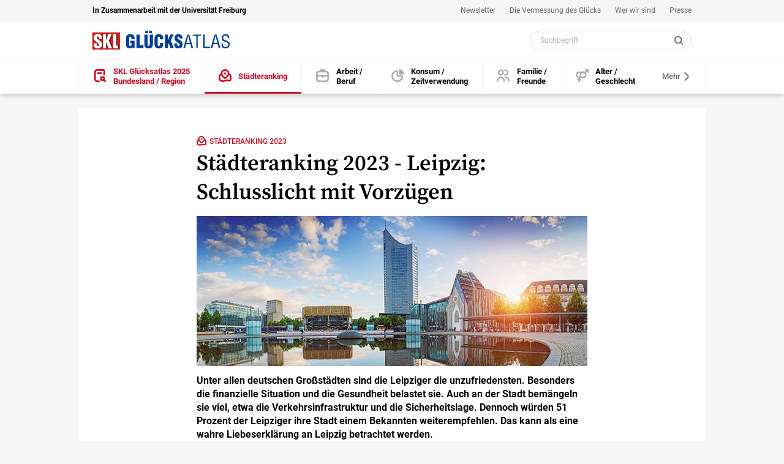

--- FILE ---
content_type: text/html;charset=UTF-8
request_url: https://www.skl-gluecksatlas.de/artikel/staedteranking-2023/leipzig.html
body_size: 28481
content:
<!doctype html>
<html class="no-js" lang="de">
	<head>
    <meta charset="utf-8">
    <meta http-equiv="X-UA-Compatible" content="IE=edge">
    <meta name="viewport" content="width=device-width, initial-scale=1, shrink-to-fit=no">
    <meta name="format-detection" content="telephone=no">

       
  <script id="usercentrics-cmp" src="https://app.usercentrics.eu/browser-ui/latest/loader.js" data-settings-id="NwZUbiIk" data-tcf-enabled></script>
    <script>
   //<![CDATA[
   
   var zs_consentData = [];
   
  function zs_checkUserConsents(kennung) {				
    var u_i;
    var u_ret=false;
    if (typeof(window.UC_UI) === 'undefined' || window.UC_UI === null) {
      console.log('usercentrics blocked! ' + typeof(window.UC_UI) + ' | ' + window.UC_UI_IS_RENDERED);
      // wir nehmen unsere eigene variable
      // console.log(' try to use data ...', window.zs_consentData);
      // console.log(kennung + ' => ' + window.zs_consentData[kennung]);
      if(window.zs_consentData[kennung] === true) {
        u_ret = true;
      }
    } else {
      for (u_i = 0; u_i < window.UC_UI.getServicesBaseInfo(); u_i++) {
        // console.log('check: ' + window.UC_UI.getServicesBaseInfo()[u_i].name + ' -> ' + window.UC_UI.getServicesBaseInfo()[u_i].consent.status);
        if(window.UC_UI.getServicesBaseInfo()[u_i].name == kennung) {
          console.log('=========> ' + window.UC_UI.getServicesBaseInfo()[u_i].consent.status);
          u_ret = window.UC_UI.getServicesBaseInfo()[u_i].consent.status;
        }
      }	 
    }  
    // console.log('ret für ' + kennung + ' => ' + u_ret);
    return u_ret;
  } 
   
  function zs_setCookieConsentData(e) {
    // console.log('zs listen -> onConsentStatusChange');
    var data = e.data || e.detail;
    if(data && (data.event === 'consent_changed' || data.event === 'consent_status')) {
      window.zs_consentData = data;
      // console.log('zs trigger -> zsConsentsChanged');
      $(document).trigger('zsConsentsChanged');
    }
  };
  window.addEventListener('onConsentStatusChange', zs_setCookieConsentData, false);
   
    //]]>
   </script>

  <title>Leipzig: Städteranking 2023 | SKL Glücksatlas</title>

  <meta name="description" content="Unter allen deutschen Großstädten sind die Leipziger die unzufriedensten. Besonders die finanzielle Situation und die Gesundheit belastet sie. Auch an der Stadt bemängeln sie viel, etwa die Verkehrsinfrastruktur und die Sicherheitslage. Dennoch würden 51 Prozent der Leipziger ihre Stadt einem Bekannten weiterempfehlen. Das kann als eine wahre Liebeserklärung an Leipzig betrachtet werden.">
  <meta name="keywords" content="">
  <link rel="canonical" href="https://www.skl-gluecksatlas.de/artikel/staedteranking-2023/leipzig.html"/>

  <link rel="icon" sizes="32x32" href="/.resources/gluecksatlas-rendering/webresources/images/favicons/favicon.ico">
  <link rel="icon" sizes="192x192" href="/.resources/gluecksatlas-rendering/webresources/images/favicons/chrome-touch-icon-192x192.png">
  <link rel="apple-touch-icon" href="/.resources/gluecksatlas-rendering/webresources/images/favicons/apple-touch-icon.png">
  <meta name="msapplication-TileImage" content="/.resources/gluecksatlas-rendering/webresources/images/favicons/ms-touch-icon-144x144-precomposed.png">
  <meta name="msapplication-TileColor" content="#FFFFFF">
  <link rel="shortcut icon" href="/.resources/gluecksatlas-rendering/webresources/images/favicons/favicon.ico">

         <meta property="og:locale" content="de_DE" />
      <meta property="og:title" content="Städteranking 2023 - Leipzig: Schlusslicht mit Vorzügen" />
      <meta property="og:description" content="Unter allen deutschen Großstädten sind die Leipziger die unzufriedensten. Besonders die finanzielle Situation und die Gesundheit belastet sie. Auch an der Stadt bemängeln sie viel, etwa die Verkehrsinfrastruktur und die Sicherheitslage. Dennoch würden 51 Prozent der Leipziger ihre Stadt einem Bekannten weiterempfehlen. Das kann als eine wahre Liebeserklärung an Leipzig betrachtet werden." />
      <meta property="og:image" content="/.imaging/mte/gluecksatlas-rendering-theme/638x245/dam/gluecksatlas/images/content/article/staedteranking-2023/keyvisuals/Staedteranking-leipzig.jpg/jcr:content/Staedteranking-leipzig.jpg" />
      <meta property="og:site_name" content="SKL Glücksatlas in Zusammenarbeit mit der Universität Freiburg" />
      <meta property="og:type" content="website" />
      <meta property="og:url" content="https://www.skl-gluecksatlas.de/artikel/staedteranking-2023/leipzig.html" />

<link rel="stylesheet" type="text/css" href="/.resources/gluecksatlas-rendering/webresources/styles/main.css?tic=202202251809">
<link rel="stylesheet" type="text/css" href="/.resources/gluecksatlas-rendering/webresources/styles/addon.css?tic=202202251809">


<style>
@font-face {
font-family: Roboto;
font-style: normal;
font-weight: 400;
src: local("Roboto"),
url("/.resources/gluecksatlas-rendering/webresources/fonts/roboto/roboto-v29-latin-regular.woff2") format("woff2"),
url("/.resources/gluecksatlas-rendering/webresources/fonts/roboto/roboto-v29-latin-regular.woff") format("woff");
font-display: fallback;
}
@font-face {
font-family: Roboto;
font-style: normal;
font-weight: 500;
src: local("Roboto Medium"),
url("/.resources/gluecksatlas-rendering/webresources/fonts/roboto/roboto-v29-latin-500.woff2") format("woff2"),
url("/.resources/gluecksatlas-rendering/webresources/fonts/roboto/roboto-v29-latin-500.woff") format("woff");
font-display: fallback;
}
@font-face {
font-family: Roboto;
font-style: normal;
font-weight: 700;
src: local("Roboto Bold"),
url("/.resources/gluecksatlas-rendering/webresources/fonts/roboto/roboto-v29-latin-700.woff2") format("woff2"),
url("/.resources/gluecksatlas-rendering/webresources/fonts/roboto/roboto-v29-latin-700.woff") format("woff");
font-display: fallback;
}
@font-face {
font-family: "Source Serif Pro";
font-style: normal;
font-weight: 600;
src: local("Source Serif Pro Semibold"),
url("/.resources/gluecksatlas-rendering/webresources/fonts/source-serif-pro/source-serif-pro-v11-latin-600.woff2") format("woff2"),
url("/.resources/gluecksatlas-rendering/webresources/fonts/source-serif-pro/source-serif-pro-v11-latin-600.woff") format("woff");
font-display: fallback;
}
body {
font-family: Roboto, Arial, sans-serif;
font-weight: 400;
}
h1,
h2,
h3,
h4,
h5,
h6,
.h1,
.h2,
.h3,
.h4,
.h5,
.h6 {
font-family: "Source Serif Pro", serif;
font-weight: 600;
}
.header__topline {
font-weight: 700;
}
a {
font-weight: 400;
}
.btn,
.link--button {
font-weight: 700;
}
.lead {
font-weight: 500;
}
@media screen and (min-width: 576px) {
.lead {
font-weight: 700;
}
}
</style>  <script>
    document.documentElement.className = document.documentElement.className.replace("no-js", "js");
  </script>


  <script>
    window.glueckCfg = {
      likeArticleApi: 'debug', // 'debug' for testing only, use correct api url here,
      splideArrowPath: 'M12.13,37.5a2.52,2.52,0,0,1,.74-1.77L25.65,23a4.17,4.17,0,0,0,0-5.9h0L12.88,4.28A2.5,2.5,0,0,1,16.42.74L29.19,13.51a9.18,9.18,0,0,1,0,13L16.4,39.26a2.5,2.5,0,0,1-3.54,0A2.52,2.52,0,0,1,12.13,37.5Z',
      moduleChartsScript: '/.resources/gluecksatlas-rendering/webresources/scripts/module-charts.js',

      chart: {
        api: '/.resources/gluecksatlas-rendering/webresources/api/chart.json', // Ajax Schnittstelle für Chart Daten. Wird per GET Request mit Paramater ?id= abgefragt. Erwartet JSON als Rückgabe.
        canvas: {
          loading: '... lädt ...',
          loaded: 'Geladen.',
          loadingError: 'Fehler beim Laden',
          error: 'Bitte nutzen Sie einen aktuellen Browser, um dieses Diagramm sehen zu können.'
        }
      },
      charts: {
        lebenszufriedenheitAlter: '1', // String für API Request (siehe window.glueckCfg.chart.api) ODER Objekt für inline Config
        zufriedenheitLebenArbeitGesundheit: {} // Wir inline überschrieben
      }
    };
  </script>
  




    

        
    
    



<script type="text/javascript">
  var zstemp__et_enabled = false;
  var zstemp__et_enabled_msg = "usercentrics";

  var zstemp__cc_async = true;
  var zstemp__etAccKey_1 = "MHmvBE";
  var zstemp__etAccKey_2 = "XxKrTCRWeXdjcmjULVKdaXVjnwgD59SX+fmvPSTGPrk=";
  var zstemp__ts = 0 + Math.round((new Date()).getTime() / 1000);

  var zstemp__et_debug = false;

  var zstemp__etcat1 = "gluecksatlas";
  var zstemp__etcat2 = "content";
  var zstemp__etcat3 = "";
  var zstemp__etcat4 = "";


  var et_Commerce_basketId = zstemp__ts.toString();	

  var cc_pagename = "%2Fgluecksatlas%2F__artikel__%2Fstaedteranking-2023%2Fleipzig";

</script>
<!-- Copyright (c) 2000-2020 etracker GmbH. All rights reserved. -->
<!-- This material may not be reproduced, displayed, modified or distributed -->
<!-- without the express prior written permission of the copyright holder. -->
<!-- etracker tracklet 5.0 -->
<script>

  zstemp__et_enabled = true;
  zstemp__et_enabled_msg = "";


        var et_pagename     = "%2Fgluecksatlas%2Fartikel%2Fstaedteranking-2023%2Fleipzig";
        var et_areas        = "gluecksatlas%2Fartikel";        
        var et_ilevel       = 0;
        var et_se = "1";

		var et_seg1			= "";
		var et_seg2			= "gluecksatlas";
		

</script>
<script id="_etLoader" charset="UTF-8" data-block-cookies="true" data-respect-dnt="true" data-secure-code="MHmvBE" src="//code.etracker.com/code/e.js" async></script>
<!-- etracker tracklet 5.0 end -->


<script>
  var _etrackerOnReady = typeof _etrackerOnReady === 'undefined' ? [] : _etrackerOnReady;
  function etrackerSetCookieConsent(e) {
    var data = e.data || e.detail;
    if(data && (data.event === 'consent_changed' || data.event === 'consent_status')) {
      if(data['etracker'] === true)
        _etrackerOnReady.push(function(){ _etracker.enableCookies('skl-gluecksatlas.de') });
      else if (data['etracker'] === false)
        _etrackerOnReady.push(function(){ _etracker.disableCookies('skl-gluecksatlas.de') });
    }
  };
  window.addEventListener('onConsentStatusChange', etrackerSetCookieConsent, false);
</script>

    <!-- platzhalter: scripte im head auf allen seiten -->

<style>
    .nav-main__sub a em  {
    /*color: #003e95 !important;*/
    font-weight: 400 !important;
    font-size: 0.8rem !important;
    font-style: normal !important;
  }    
</style>
    
    
  </head>
	<body>
	  			

		<div id="top" class="page">    

        <a href="#main" class="page__skiplink sr-only sr-only-focusable"><span>Zu den Hauptinhalten springen</span></a>
        
<header class="header">
<div class="container">
<div class="header__inner">
<div class="header__logo">
<a href="/index.html"><img src="/.resources/gluecksatlas-rendering/webresources/images/logo-skl-gluecksatlas.svg" alt="Startseite SKL Glücksatlas" width="225" height="32"></a>
</div><!-- /.header__logo -->
<div class="header__topline text-black">
<p>In Zusammenarbeit mit der Universität Freiburg</p>
</div><!-- /.header__topline -->
<div class="header__controls">
<div class="header__nav-toggle">
<button type="button" aria-expanded="false" title="Navigation"><span>Navigation</span></button>
</div><!-- /.header__nav-toggle -->
<div class="header__search-toggle">
<button type="button" aria-expanded="false" title="Suche"><svg aria-hidden="true" focusable="false" viewBox="0 0 24 24" width="24" height="24">
<use xlink:href="#fi-br-search"></use>
</svg>
<span class="sr-only">Suche</span></button>
</div>
</div><!-- /.header__controls -->
<div class="header__search-wrap">
<div id="header__search" class="header__search | paragraph" aria-hidden="false" aria-label="Suche">
<form role="search" method="post" action="/suche.html" class="header__search-form form">
<input type="hidden" name="i_form_action" value="do_search">
<input type="hidden" name="csrf" value="" />
<div class="form-group">
<label for="header__search-input" aria-label="Suchbegriff"></label>
<input aria-label="Webseiten Inhalt durchsuchen" placeholder="Suchbegriff" class="form-control" id="header__search-input" type="text" name="suche">
<button type="submit" name="submit" value="Suchen" class=""><svg aria-hidden="true" focusable="false" viewBox="0 0 24 24" width="24" height="24">
<use xlink:href="#fi-br-search"></use>
</svg>
<span class="sr-only">Suchen</span></button>
</div><!-- /.form-group -->
</form>
</div>
</div><!-- /.header__search -->
<div class="header__nav-meta">
<ul class="nav-meta__list">
<li>
<a href="/info/newsletter.html" title="Newsletter">Newsletter</a>
</li>
<li>
<a href="/info/die-vermessung-des-gluecks.html" title="Die Vermessung des Glücks">Die Vermessung des Glücks</a>
</li>
<li class="nav__item--hassub ">
<a href="/info/wer-wir-sind.html" title="Wer wir sind">Wer wir sind</a>
</li>
<li>
<a href="/info/presse.html" title="Presse">Presse</a>
</li> </ul><!-- /.nav-meta__list -->
</div><!-- /.nav-meta -->
</div><!-- /.header__inner -->
</div><!-- /.container -->
</header><!-- /.header -->
<!--
Hauptnavigation
- Um einem Untermenüpunkt einen Tag "NEU" zu geben,
Klasse ".nav__item--new" hinzufügen
-->
<nav class="navigation" role="navigation" aria-label="Hauptnavigation">
<div class="navigation__offscreen">
<div class="navigation__offscreen__inner">
<div class="navigation__navs-wrapper">
<div class="nav-meta">
<ul class="nav-meta__list">
<li>
<a href="/info/newsletter.html" title="Newsletter">Newsletter</a>
</li>
<li>
<a href="/info/die-vermessung-des-gluecks.html" title="Die Vermessung des Glücks">Die Vermessung des Glücks</a>
</li>
<li class="nav__item--hassub ">
<a href="/info/wer-wir-sind.html" title="Wer wir sind">Wer wir sind</a>
</li>
<li>
<a href="/info/presse.html" title="Presse">Presse</a>
</li> </ul><!-- /.nav-meta__list -->
</div><!-- /.nav-meta -->
<div class="nav-main">
<div class="nav-main__list-wrap">
<ul class="nav-main__list">
<li class="nav__item--highlight nav__item--hassub">
<a href="/artikel/gluecksatlas-2025.html" aria-label="SKL Glücksatlas 2025 / Bundesland / Region">
<svg aria-hidden="true" focusable="false" viewBox="0 0 24 24" width="24" height="24">
<title></title>
<use xlink:href="#fi-br-search-alt"></use>
</svg>
<span class="--mobile">SKL Glücksatlas 2025 / Bundesland / Region</span>
<span class="--desk">SKL Glücksatlas 2025<br />Bundesland / Region</span>
</a>
<span class="nav__item__toggle-button-wrap">
<button class="nav__item__toggle-button sr-only sr-only-focusable" aria-expanded="false" aria-label='Zeige Unternavigation zu "SKL Glücksatlas 2025 / Bundesland / Region"'>öffnen</button>
</span><!-- /.nav__item__toggle-button-wrap -->
<div class="nav-main__sub-wrap">
<div class="nav-main__sub-wrap__inner">
<ul class="nav-main__sub">
<li class=" nav__item--new">
<a href="/artikel/gluecksatlas-2025.html" title="SKL Glücksatlas 2025: Auf dem Zufriedenheitsplateau">
<span>SKL Glücksatlas 2025</span>
<p>Auf dem Zufriedenheitsplateau</p>
</a>
</li>
<li class=" nav__item--new">
<a href="/artikel/gluecksatlas-2025-methodenbericht.html" title="SKL Glücksatlas 2025: Methodenbericht">
<span>SKL Glücksatlas 2025: Methodenbericht</span>
</a>
</li>
<li class=" nav__item--new">
<a href="/artikel/gluecksatlas-2025-baden-wuerttemberg.html" title="Baden-Württemberg: Die Lebenszufriedenheit stagniert">
<span>Baden-Württemberg <em>(Rang 9)</em></span>
</a>
</li>
<li class=" nav__item--new">
<a href="/artikel/gluecksatlas-2025-bayern.html" title="Bayern: Höchste Lebensqualität, zweithöchste Lebenszufriedenheit">
<span>Bayern <em>(Rang 2)</em></span>
</a>
</li>
<li class=" nav__item--new">
<a href="/artikel/gluecksatlas-2025-berlin.html" title="Berlin: Aufwärtstrend nach Jahren der Tristesse">
<span>Berlin <em>(Rang 14)</em></span>
</a>
</li>
<li class=" nav__item--new">
<a href="/artikel/gluecksatlas-2025-brandenburg.html" title="Brandenburger glücklicher als Gesamtdeutschland">
<span>Brandenburg <em>(Rang 7)</em></span>
</a>
</li>
<li class=" nav__item--new">
<a href="/artikel/gluecksatlas-2025-bremen.html" title="Bremen: wieder auf Vor-Corona-Niveau">
<span>Bremen <em>(Rang 13)</em></span>
</a>
</li>
<li class=" nav__item--new">
<a href="/artikel/gluecksatlas-2025-hamburg.html" title="Deutschlands Glückshauptstadt: Hamburg bestätigt Spitzenplatz">
<span>Hamburg <em>(Rang 1)</em></span>
</a>
</li>
<li class=" nav__item--new">
<a href="/artikel/gluecksatlas-2025-hessen.html" title="Hessen bleibt unzufriedener als in den 2010er-Jahren">
<span>Hessen <em>(Rang 10)</em></span>
</a>
</li>
<li class=" nav__item--new">
<a href="/artikel/gluecksatlas-2025-mecklenburg-vorpommern.html" title="Negativrekord in Mecklenburg-Vorpommern">
<span>Mecklenburg-Vorpommern <em>(Rang 16)</em></span>
</a>
</li>
<li class=" nav__item--new">
<a href="/artikel/gluecksatlas-2025-niedersachsen.html" title="Niedersachsen: Langsame Erholung">
<span>Niedersachsen <em>(Rang 8)</em></span>
</a>
</li>
<li class=" nav__item--new">
<a href="/artikel/gluecksatlas-2025-nordrhein-westfalen.html" title="Nordrhein-Westfalen: Hohe Lebenszufriedenheit, Lebensqualität im Mittelfeld">
<span>Nordrhein-Westfalen <em>(Rang 4)</em></span>
</a>
</li>
<li class=" nav__item--new">
<a href="/artikel/gluecksatlas-2025-rheinland-pfalz.html" title="Rheinland-Pfalz: Rheinland-Pfälzer gehören wieder zu den glücklichsten Deutschen">
<span>Rheinland-Pfalz <em>(Rang 3)</em></span>
</a>
</li>
<li class=" nav__item--new">
<a href="/artikel/gluecksatlas-2025-saarland.html" title="Lebenszufriedenheit im Saarland steigt nur leicht">
<span>Saarland <em>(Rang 15)</em></span>
</a>
</li>
<li class=" nav__item--new">
<a href="/artikel/gluecksatlas-2025-sachsen.html" title="Sachsen wieder glücklicher">
<span>Sachsen <em>(Rang 12)</em></span>
</a>
</li>
<li class=" nav__item--new">
<a href="/artikel/gluecksatlas-2025-sachsen-anhalt.html" title="Sachsen-Anhalt: Glücklicher als vor zehn Jahren">
<span>Sachsen-Anhalt <em>(Rang 11)</em></span>
</a>
</li>
<li class=" nav__item--new">
<a href="/artikel/gluecksatlas-2025-schleswig-holstein.html" title="Schleswig-Holstein steigt weiter ab">
<span>Schleswig-Holstein <em>(Rang 5)</em></span>
</a>
</li>
<li class=" nav__item--new">
<a href="/artikel/gluecksatlas-2025-thueringen.html" title="Hohes Lebensglück in Thüringen">
<span>Thüringen <em>(Rang 6)</em></span>
</a>
</li>
<li class="">
<a href="/artikel/sechs-gluecksgebiete-2024.html" title="Sechs Glücksgebiete: Hier sind die Menschen besonders glücklich">
<span>Sechs Glücksgebiete</span>
<p>Hier sind die Menschen besonders glücklich</p>
</a>
</li>
</ul>
</div><!-- /.nav-main__sub-wrap__inner -->
</div><!-- /.nav-main__sub-wrap -->
</li>
<li class=" nav__item--current nav__item--hassub nav__item--open">
<a href="/artikel/staedteranking-2025.html" aria-label="Städteranking">
<svg aria-hidden="true" focusable="false" viewBox="0 0 24 24" width="24" height="24">
<title></title>
<use xlink:href="#fi-br-map-marker"></use>
</svg>
<span class="--mobile">Städteranking</span>
<span class="--desk">Städteranking</span>
</a>
<span class="nav__item__toggle-button-wrap">
<button class="nav__item__toggle-button sr-only sr-only-focusable" aria-expanded="false" aria-label='Zeige Unternavigation zu "Städteranking"'>öffnen</button>
</span><!-- /.nav__item__toggle-button-wrap -->
<div class="nav-main__sub-wrap">
<div class="nav-main__sub-wrap__inner">
<ul class="nav-main__sub">
<li class=" nav__item--hassub">
<a href="/artikel/staedteranking-2025.html" title="Städteranking 2025: Wo es sich am glücklichsten lebt">
<span>Städteranking 2025</span>
<p>Wo es sich am glücklichsten lebt</p>
</a>
<span class="nav__item__toggle-button-wrap">
<button class="nav__item__toggle-button" aria-expanded="false" aria-label='Zeige Unternavigation zu "Städteranking 2025"'></button>
</span><!-- /.nav__item__toggle-button-wrap -->
<ul class="nav-main__sub-sub">
<li>
<a href="/artikel/staedteranking-2025.html" title="Städteranking 2025: Wo es sich am glücklichsten lebt"><span>Überblick: Städteranking 2025</span></a>
</li>
<li>
<a href="/artikel/staedteranking-2025/aachen.html" title="Aachen: Rang 5 im Städteranking 2025"><span>Aachen <em>(Rang 5)</em></span></a>
</li>
<li>
<a href="/artikel/staedteranking-2025/augsburg.html" title="Augsburg: Rang 4 im Städteranking 2025"><span>Augsburg <em>(Rang 4)</em></span></a>
</li>
<li>
<a href="/artikel/staedteranking-2025/berlin.html" title="Berlin: Rang 37 im Städteranking 2025"><span>Berlin <em>(Rang 37)</em></span></a>
</li>
<li>
<a href="/artikel/staedteranking-2025/bielefeld.html" title="Bielefeld: Rang 22 im Städteranking 2025"><span>Bielefeld <em>(Rang 22)</em></span></a>
</li>
<li>
<a href="/artikel/staedteranking-2025/bochum.html" title="Bochum: Rang 26 im Städteranking 2025"><span>Bochum <em>(Rang 26)</em></span></a>
</li>
<li>
<a href="/artikel/staedteranking-2025/bonn.html" title="Bonn: Rang 13 im Städteranking 2025"><span>Bonn <em>(Rang 13)</em></span></a>
</li>
<li>
<a href="/artikel/staedteranking-2025/braunschweig.html" title="Braunschweig: Rang 34 im Städteranking 2025"><span>Braunschweig <em>(Rang 34)</em></span></a>
</li>
<li>
<a href="/artikel/staedteranking-2025/bremen.html" title="Bremen: Rang 31 im Städteranking 2025"><span>Bremen <em>(Rang 31)</em></span></a>
</li>
<li>
<a href="/artikel/staedteranking-2025/chemnitz.html" title="Chemnitz: Rang 16 im Städteranking 2025"><span>Chemnitz <em>(Rang 16)</em></span></a>
</li>
<li>
<a href="/artikel/staedteranking-2025/dortmund.html" title="Dortmund: Rang 25 im Städteranking 2025"><span>Dortmund <em>(Rang 25)</em></span></a>
</li>
<li>
<a href="/artikel/staedteranking-2025/dresden.html" title="Dresden: Rang 29 im Städteranking 2025"><span>Dresden <em>(Rang 29)</em></span></a>
</li>
<li>
<a href="/artikel/staedteranking-2025/duisburg.html" title="Duisburg: Rang 10 im Städteranking 2025"><span>Duisburg <em>(Rang 10)</em></span></a>
</li>
<li>
<a href="/artikel/staedteranking-2025/duesseldorf.html" title="Düsseldorf: Rang 3 im Städteranking 2025"><span>Düsseldorf <em>(Rang 3)</em></span></a>
</li>
<li>
<a href="/artikel/staedteranking-2025/erfurt.html" title="Erfurt: Rang 6 im Städteranking 2025"><span>Erfurt <em>(Rang&nbsp;6)</em></span></a>
</li>
<li>
<a href="/artikel/staedteranking-2025/essen.html" title="Essen: Rang 23 im Städteranking 2025"><span>Essen <em>(Rang 23)</em></span></a>
</li>
<li>
<a href="/artikel/staedteranking-2025/frankfurt.html" title="Frankfurt am Main: Rang 35 im Städteranking 2025"><span>Frankfurt am Main <em>(Rang 35)</em></span></a>
</li>
<li>
<a href="/artikel/staedteranking-2025/freiburg-im-breisgau.html" title="Freiburg im Breisgau: Rang 21 im Städteranking 2025"><span>Freiburg im Breisgau <em>(Rang&nbsp;21)</em></span></a>
</li>
<li>
<a href="/artikel/staedteranking-2025/gelsenkirchen.html" title="Gelsenkirchen: Rang 33 im Städteranking 2025"><span>Gelsenkirchen <em>(Rang 33)</em></span></a>
</li>
<li>
<a href="/artikel/staedteranking-2025/halle-saale.html" title="Halle (Saale): Rang 14 im Städteranking 2025"><span>Halle (Saale) <em>(Rang 14)</em></span></a>
</li>
<li>
<a href="/artikel/staedteranking-2025/hamburg.html" title="Hamburg: Rang 9 im Städteranking 2025"><span>Hamburg <em>(Rang 9)</em></span></a>
</li>
<li>
<a href="/artikel/staedteranking-2025/hannover.html" title="Hannover: Rang 32 im Städteranking 2025"><span>Hannover <em>(Rang 32)</em></span></a>
</li>
<li>
<a href="/artikel/staedteranking-2025/karlsruhe.html" title="Karlsruhe: Rang 38 im Städteranking 2025"><span>Karlsruhe <em>(Rang 38)</em></span></a>
</li>
<li>
<a href="/artikel/staedteranking-2025/kassel.html" title="Kassel: Rang 1 im Städteranking 2025"><span>Kassel <em>(Rang&nbsp;1)</em></span></a>
</li>
<li>
<a href="/artikel/staedteranking-2025/kiel.html" title="Kiel: Rang 12 im Städteranking 2025"><span>Kiel <em>(Rang 12)</em></span></a>
</li>
<li>
<a href="/artikel/staedteranking-2025/koeln.html" title="Köln: Rang 24 im Städteranking 2025"><span>Köln <em>(Rang 24)</em></span></a>
</li>
<li>
<a href="/artikel/staedteranking-2025/krefeld.html" title="Krefeld: Rang 2 im Städteranking 2025"><span>Krefeld <em>(Rang 2)</em></span></a>
</li>
<li>
<a href="/artikel/staedteranking-2025/leipzig.html" title="Leipzig: Rang 15 im Städteranking 2025"><span>Leipzig <em>(Rang 15)</em></span></a>
</li>
<li>
<a href="/artikel/staedteranking-2025/luebeck.html" title="Lübeck: Rang 18 im Städteranking 2025"><span>Lübeck <em>(Rang 18)</em></span></a>
</li>
<li>
<a href="/artikel/staedteranking-2025/magdeburg.html" title="Magdeburg: Rang 30 im Städteranking 2025"><span>Magdeburg <em>(Rang 30)</em></span></a>
</li>
<li>
<a href="/artikel/staedteranking-2025/mainz.html" title="Mainz: Rang 20 im Städteranking 2025"><span>Mainz <em>(Rang 20)</em></span></a>
</li>
<li>
<a href="/artikel/staedteranking-2025/mannheim.html" title="Mannheim: Rang 17 im Städteranking 2025"><span>Mannheim <em>(Rang 17)</em></span></a>
</li>
<li>
<a href="/artikel/staedteranking-2025/moenchengladbach.html" title="Mönchengladbach: Rang 8 im Städteranking 2025"><span>Mönchengladbach <em>(Rang 8)</em></span></a>
</li>
<li>
<a href="/artikel/staedteranking-2025/muenchen.html" title="München: Rang 27 im Städteranking 2025"><span>München <em>(Rang 27)</em></span></a>
</li>
<li>
<a href="/artikel/staedteranking-2025/muenster.html" title="Münster: Rang 7 im Städteranking 2025"><span>Münster <em>(Rang 7)</em></span></a>
</li>
<li>
<a href="/artikel/staedteranking-2025/nuernberg.html" title="Nürnberg: Rang 36 im Städteranking 2025"><span>Nürnberg <em>(Rang 36)</em></span></a>
</li>
<li>
<a href="/artikel/staedteranking-2025/oberhausen.html" title="Oberhausen: Rang 11 im Städteranking 2025"><span>Oberhausen <em>(Rang 11)</em></span></a>
</li>
<li>
<a href="/artikel/staedteranking-2025/rostock.html" title="Rostock: Rang 40 im Städteranking 2025"><span>Rostock <em>(Rang 40)</em></span></a>
</li>
<li>
<a href="/artikel/staedteranking-2025/stuttgart.html" title="Stuttgart: Rang 19 im Städteranking 2025"><span>Stuttgart <em>(Rang 19)</em></span></a>
</li>
<li>
<a href="/artikel/staedteranking-2025/wiesbaden.html" title="Wiesbaden: Rang 39 im Städteranking 2025"><span>Wiesbaden <em>(Rang 39)</em></span></a>
</li>
<li>
<a href="/artikel/staedteranking-2025/wuppertal.html" title="Wuppertal: Rang 28 im Städteranking 2025"><span>Wuppertal <em>(Rang 28)</em></span></a>
</li>
</ul>
</li>
<li class=" nav__item--hassub">
<a href="/artikel/staedteranking-2024.html" title="Städteranking 2024: Von »Overperformern« und »Underperformern«">
<span>Städteranking 2024</span>
<p>Von »Overperformern« und »Underperformern«</p>
</a>
<span class="nav__item__toggle-button-wrap">
<button class="nav__item__toggle-button" aria-expanded="false" aria-label='Zeige Unternavigation zu "Städteranking 2024"'></button>
</span><!-- /.nav__item__toggle-button-wrap -->
<ul class="nav-main__sub-sub">
<li>
<a href="/artikel/staedteranking-2024.html" title="Städteranking 2024: Von »Overperformern« und »Underperformern«"><span>Überblick: Städteranking 2024</span></a>
</li>
<li>
<a href="/artikel/staedteranking-2024/aachen.html" title="Aachen: Rang 3 im Städteranking 2024"><span>Aachen <em>(Rang 3)</em></span></a>
</li>
<li>
<a href="/artikel/staedteranking-2024/augsburg.html" title="Augsburg: Rang 7 im Städteranking 2024"><span>Augsburg <em>(Rang 7)</em></span></a>
</li>
<li>
<a href="/artikel/staedteranking-2024/berlin.html" title="Berlin: Rang 37 im Städteranking 2024"><span>Berlin <em>(Rang 37)</em></span></a>
</li>
<li>
<a href="/artikel/staedteranking-2024/bielefeld.html" title="Bielefeld: Rang 20 im Städteranking 2024"><span>Bielefeld <em>(Rang 20)</em></span></a>
</li>
<li>
<a href="/artikel/staedteranking-2024/bochum.html" title="Bochum: Rang 27 im Städteranking 2024"><span>Bochum <em>(Rang 27)</em></span></a>
</li>
<li>
<a href="/artikel/staedteranking-2024/bonn.html" title="Bonn: Rang 17 im Städteranking 2024"><span>Bonn <em>(Rang 17)</em></span></a>
</li>
<li>
<a href="/artikel/staedteranking-2024/braunschweig.html" title="Braunschweig: Rang 36 im Städteranking 2024"><span>Braunschweig <em>(Rang 36)</em></span></a>
</li>
<li>
<a href="/artikel/staedteranking-2024/bremen.html" title="Bremen: Rang 30 im Städteranking 2024"><span>Bremen <em>(Rang 30)</em></span></a>
</li>
<li>
<a href="/artikel/staedteranking-2024/chemnitz.html" title="Chemnitz: Rang 18 im Städteranking 2024"><span>Chemnitz <em>(Rang 18)</em></span></a>
</li>
<li>
<a href="/artikel/staedteranking-2024/dortmund.html" title="Dortmund: Rang 23 im Städteranking 2024"><span>Dortmund <em>(Rang 23)</em></span></a>
</li>
<li>
<a href="/artikel/staedteranking-2024/dresden.html" title="Dresden: Rang 28 im Städteranking 2024"><span>Dresden <em>(Rang 28)</em></span></a>
</li>
<li>
<a href="/artikel/staedteranking-2024/duisburg.html" title="Duisburg: Rang 13 im Städteranking 2024"><span>Duisburg <em>(Rang 13)</em></span></a>
</li>
<li>
<a href="/artikel/staedteranking-2024/duesseldorf.html" title="Düsseldorf: Rang 8 im Städteranking 2024"><span>Düsseldorf <em>(Rang 8)</em></span></a>
</li>
<li>
<a href="/artikel/staedteranking-2024/erfurt.html" title="Erfurt: Rang 2 im Städteranking 2024"><span>Erfurt <em>(Rang&nbsp;2)</em></span></a>
</li>
<li>
<a href="/artikel/staedteranking-2024/essen.html" title="Essen: Rang 29 im Städteranking 2024"><span>Essen <em>(Rang 29)</em></span></a>
</li>
<li>
<a href="/artikel/staedteranking-2024/frankfurt.html" title="Frankfurt am Main: Rang 34 im Städteranking 2024"><span>Frankfurt am Main <em>(Rang 34)</em></span></a>
</li>
<li>
<a href="/artikel/staedteranking-2024/freiburg-im-breisgau.html" title="Freiburg im Breisgau: Rang 22 im Städteranking 2024"><span>Freiburg im Breisgau <em>(Rang&nbsp;22)</em></span></a>
</li>
<li>
<a href="/artikel/staedteranking-2024/gelsenkirchen.html" title="Gelsenkirchen: Rang 35 im Städteranking 2024"><span>Gelsenkirchen <em>(Rang 35)</em></span></a>
</li>
<li>
<a href="/artikel/staedteranking-2024/halle-saale.html" title="Halle (Saale): Rang 9 im Städteranking 2024"><span>Halle (Saale) <em>(Rang 9)</em></span></a>
</li>
<li>
<a href="/artikel/staedteranking-2024/hamburg.html" title="Hamburg: Rang 12 im Städteranking 2024"><span>Hamburg <em>(Rang 12)</em></span></a>
</li>
<li>
<a href="/artikel/staedteranking-2024/hannover.html" title="Hannover: Rang 32 im Städteranking 2024"><span>Hannover <em>(Rang 32)</em></span></a>
</li>
<li>
<a href="/artikel/staedteranking-2024/karlsruhe.html" title="Karlsruhe: Rang 39 im Städteranking 2024"><span>Karlsruhe <em>(Rang 39)</em></span></a>
</li>
<li>
<a href="/artikel/staedteranking-2024/kassel.html" title="Kassel: Rang 1 im Städteranking 2024"><span>Kassel <em>(Rang&nbsp;1)</em></span></a>
</li>
<li>
<a href="/artikel/staedteranking-2024/kiel.html" title="Kiel: Rang 4 im Städteranking 2024"><span>Kiel <em>(Rang 4)</em></span></a>
</li>
<li>
<a href="/artikel/staedteranking-2024/koeln.html" title="Köln: Rang 19 im Städteranking 2024"><span>Köln <em>(Rang 19)</em></span></a>
</li>
<li>
<a href="/artikel/staedteranking-2024/krefeld.html" title="Krefeld: Rang 5 im Städteranking 2024"><span>Krefeld <em>(Rang 5)</em></span></a>
</li>
<li>
<a href="/artikel/staedteranking-2024/leipzig.html" title="Leipzig: Rang 11 im Städteranking 2024"><span>Leipzig <em>(Rang 11)</em></span></a>
</li>
<li>
<a href="/artikel/staedteranking-2024/luebeck.html" title="Lübeck: Rang 31 im Städteranking 2024"><span>Lübeck <em>(Rang 31)</em></span></a>
</li>
<li>
<a href="/artikel/staedteranking-2024/magdeburg.html" title="Magdeburg: Rang 25 im Städteranking 2024"><span>Magdeburg <em>(Rang 25)</em></span></a>
</li>
<li>
<a href="/artikel/staedteranking-2024/mainz.html" title="Mainz: Rang 21 im Städteranking 2024"><span>Mainz <em>(Rang 21)</em></span></a>
</li>
<li>
<a href="/artikel/staedteranking-2024/mannheim.html" title="Mannheim: Rang 15 im Städteranking 2024"><span>Mannheim <em>(Rang 15)</em></span></a>
</li>
<li>
<a href="/artikel/staedteranking-2024/moenchengladbach.html" title="Mönchengladbach: Rang 10 im Städteranking 2024"><span>Mönchengladbach <em>(Rang 10)</em></span></a>
</li>
<li>
<a href="/artikel/staedteranking-2024/muenchen.html" title="München: Rang 24 im Städteranking 2024"><span>München <em>(Rang 24)</em></span></a>
</li>
<li>
<a href="/artikel/staedteranking-2024/muenster.html" title="Münster: Rang 6 im Städteranking 2024"><span>Münster <em>(Rang 6)</em></span></a>
</li>
<li>
<a href="/artikel/staedteranking-2024/nuernberg.html" title="Nürnberg: Rang 33 im Städteranking 2024"><span>Nürnberg <em>(Rang 33)</em></span></a>
</li>
<li>
<a href="/artikel/staedteranking-2024/oberhausen.html" title="Oberhausen: Rang 16 im Städteranking 2024"><span>Oberhausen <em>(Rang 16)</em></span></a>
</li>
<li>
<a href="/artikel/staedteranking-2024/rostock.html" title="Rostock: Rang 40 im Städteranking 2024"><span>Rostock <em>(Rang 40)</em></span></a>
</li>
<li>
<a href="/artikel/staedteranking-2024/stuttgart.html" title="Stuttgart: Rang 14 im Städteranking 2024"><span>Stuttgart <em>(Rang 14)</em></span></a>
</li>
<li>
<a href="/artikel/staedteranking-2024/wiesbaden.html" title="Wiesbaden: Rang 38 im Städteranking 2024"><span>Wiesbaden <em>(Rang 38)</em></span></a>
</li>
<li>
<a href="/artikel/staedteranking-2024/wuppertal.html" title="Wuppertal: Rang 26 im Städteranking 2024"><span>Wuppertal <em>(Rang 26)</em></span></a>
</li>
</ul>
</li>
<li class=" nav__item--current nav__item--hassub nav__item--open">
<a href="/artikel/staedteranking-2023.html" title="Städteranking 2023: Vom Glück in der Großstadt">
<span>Städteranking 2023</span>
<p> Vom Glück in der Großstadt</p>
</a>
<span class="nav__item__toggle-button-wrap">
<button class="nav__item__toggle-button" aria-expanded="false" aria-label='Zeige Unternavigation zu "Städteranking 2023"'></button>
</span><!-- /.nav__item__toggle-button-wrap -->
<ul class="nav-main__sub-sub">
<li>
<a href="/artikel/staedteranking-2023.html" title="Städteranking 2023: Vom Glück in der Großstadt"><span>Überblick: Städteranking 2023</span></a>
</li>
<li>
<a href="/artikel/staedteranking-2023/berlin.html" title="Berlin: Städteranking 2023"><span>Berlin <em>(Rang 4)</em></span></a>
</li>
<li>
<a href="/artikel/staedteranking-2023/bremen.html" title="Bremen: Städteranking 2023"><span>Bremen <em>(Rang 10)</em></span></a>
</li>
<li>
<a href="/artikel/staedteranking-2023/dresden.html" title="Dresden: Städteranking 2023"><span>Dresden <em>(Rang 11)</em></span></a>
</li>
<li>
<a href="/artikel/staedteranking-2023/duesseldorf.html" title="Düsseldorf: Städteranking 2023"><span>Düsseldorf <em>(Rang 6)</em></span></a>
</li>
<li>
<a href="/artikel/staedteranking-2023/essen.html" title="Essen: Städteranking 2023"><span>Essen <em>(Rang 8)</em></span></a>
</li>
<li>
<a href="/artikel/staedteranking-2023/frankfurt-am-main.html" title="Frankfurt am Main: Städteranking 2023"><span>Frankfurt am Main <em>(Rang 2)</em></span></a>
</li>
<li>
<a href="/artikel/staedteranking-2023/hamburg.html" title="Hamburg: Städteranking 2023"><span>Hamburg <em>(Rang 1)</em></span></a>
</li>
<li>
<a href="/artikel/staedteranking-2023/hannover.html" title="Hannover: Städteranking 2023"><span>Hannover <em>(Rang 5)</em></span></a>
</li>
<li>
<a href="/artikel/staedteranking-2023/koeln.html" title="Köln: Städteranking 2023"><span>Köln <em>(Rang 7)</em></span></a>
</li>
<li class="nav__item--current">
<a href="/artikel/staedteranking-2023/leipzig.html" title="Leipzig: Städteranking 2023"><span>Leipzig <em>(Rang 12)</em></span></a>
</li>
<li>
<a href="/artikel/staedteranking-2023/muenchen.html" title="München: Städteranking 2023"><span>München <em>(Rang 3)</em></span></a>
</li>
<li>
<a href="/artikel/staedteranking-2023/stuttgart.html" title="Stuttgart: Städteranking 2023"><span>Stuttgart <em>(Rang 9)</em></span></a>
</li>
</ul>
</li>
</ul>
</div><!-- /.nav-main__sub-wrap__inner -->
</div><!-- /.nav-main__sub-wrap -->
</li>
<li class=" nav__item--hassub">
<a href="/thema/arbeits-und-berufsleben.html" aria-label="Arbeits- und Berufsleben">
<svg aria-hidden="true" focusable="false" viewBox="0 0 24 24" width="24" height="24">
<title>Arbeitstasche</title>
<use xlink:href="#fi-br-briefcase"></use>
</svg>
<span class="--mobile">Arbeits- und Berufsleben</span>
<span class="--desk">Arbeit /<br />Beruf</span>
</a>
<span class="nav__item__toggle-button-wrap">
<button class="nav__item__toggle-button sr-only sr-only-focusable" aria-expanded="false" aria-label='Zeige Unternavigation zu "Arbeits- und Berufsleben"'>öffnen</button>
</span><!-- /.nav__item__toggle-button-wrap -->
<div class="nav-main__sub-wrap">
<div class="nav-main__sub-wrap__inner">
<ul class="nav-main__sub">
<li class="">
<a href="/artikel/deindustrialisierung-senkt-lebenszufriedenheit.html" title="Deindustrialisierung senkt Lebenszufriedenheit">
<span>Deindustrialisierung senkt Lebenszufriedenheit</span>
<p>Wo die Industrie schrumpft, sinkt die Lebenszufriedenheit.</p>
</a>
</li>
<li class="">
<a href="/artikel/berufswahl-und-jobwechsel.html" title="Berufswahl und Jobwechsel">
<span>Berufswahl und Jobwechsel</span>
<p>Wann sind wir bei der Arbeit zufrieden? Es lohnt sich, einen Blick auf unser Glück am Arbeitsplatz und beim Jobwechsel zu werfen...</p>
</a>
</li>
<li class="">
<a href="/artikel/arbeitslosigkeit.html" title="Arbeitslosigkeit">
<span>Arbeitslosigkeit</span>
<p>Arbeitslosigkeit ist ein Unglücksbringer. Sie senkt nicht nur den Lebensstandard, sie hat auch psychische und soziale Folgen. </p>
</a>
</li>
<li class="">
<a href="/artikel/pendeln-und-homeoffice.html" title="Pendeln und Homeoffice">
<span>Pendeln und Homeoffice</span>
<p>Während der Corona-Pandemie ist das Homeoffice populär geworden. Könnte es die Pendellast mildern? </p>
</a>
</li>
<li class="">
<a href="/artikel/arbeit-ist-gluecksstiftend.html" title="Arbeit ist glücksstiftend ">
<span>Arbeit ist glücksstiftend </span>
<p>Wie eng hängen Arbeits- und Lebenszufriedenheit zusammen?</p>
</a>
</li>
</ul>
</div><!-- /.nav-main__sub-wrap__inner -->
</div><!-- /.nav-main__sub-wrap -->
</li>
<li class=" nav__item--hassub">
<a href="/thema/konsum-und-zeitverwendung.html" aria-label="Konsum und Zeitverwendung">
<svg aria-hidden="true" focusable="false" viewBox="0 0 24 24" width="24" height="24">
<title>Kuchen</title>
<use xlink:href="#fi-br-chart-pie-alt"></use>
</svg>
<span class="--mobile">Konsum und Zeitverwendung</span>
<span class="--desk">Konsum /<br />Zeitverwendung</span>
</a>
<span class="nav__item__toggle-button-wrap">
<button class="nav__item__toggle-button sr-only sr-only-focusable" aria-expanded="false" aria-label='Zeige Unternavigation zu "Konsum und Zeitverwendung"'>öffnen</button>
</span><!-- /.nav__item__toggle-button-wrap -->
<div class="nav-main__sub-wrap">
<div class="nav-main__sub-wrap__inner">
<ul class="nav-main__sub">
<li class=" nav__item--new">
<a href="/artikel/fussball--beim-anpfiff-steigt-das-glueck-.html" title="Beim Anpfiff steigt das Glück">
<span>Beim Anpfiff steigt das Glück</span>
</a>
</li>
<li class="">
<a href="/artikel/aktive-freizeit-macht-gluecklich.html" title="Aktive Freizeit macht glücklich">
<span>Aktive Freizeit macht glücklich</span>
</a>
</li>
<li class="">
<a href="/artikel/der-gluecksfoerdernde-warenkorb.html" title="Der glücksfördernde Warenkorb">
<span>Der glücksfördernde Warenkorb</span>
</a>
</li>
<li class="">
<a href="/artikel/welche-guten-vorsaetze-gluecklich-machen.html" title="Welche guten Vorsätze glücklich machen">
<span>Welche guten Vorsätze glücklich machen</span>
</a>
</li>
<li class="">
<a href="/artikel/macht-konsum-gluecklich.html" title="Macht Konsum glücklich?">
<span>Macht Konsum glücklich?</span>
</a>
</li>
<li class="">
<a href="/artikel/urlaubszeit-ist-wohlfuehlzeit.html" title="Urlaubszeit ist Wohlfühlzeit">
<span>Urlaubszeit ist Wohlfühlzeit</span>
<p>Glück und Ferienzeit</p>
</a>
</li>
</ul>
</div><!-- /.nav-main__sub-wrap__inner -->
</div><!-- /.nav-main__sub-wrap -->
</li>
<li class=" nav__item--hassub">
<a href="/thema/familie-und-freunde.html" aria-label="Familie und Freunde">
<svg aria-hidden="true" focusable="false" viewBox="0 0 24 24" width="24" height="24">
<title>Personen</title>
<use xlink:href="#fi-br-custom-familie-freunde"></use>
</svg>
<span class="--mobile">Familie und Freunde</span>
<span class="--desk">Familie /<br />Freunde</span>
</a>
<span class="nav__item__toggle-button-wrap">
<button class="nav__item__toggle-button sr-only sr-only-focusable" aria-expanded="false" aria-label='Zeige Unternavigation zu "Familie und Freunde"'>öffnen</button>
</span><!-- /.nav__item__toggle-button-wrap -->
<div class="nav-main__sub-wrap">
<div class="nav-main__sub-wrap__inner">
<ul class="nav-main__sub">
<li class="">
<a href="/artikel/haustiere-und-lebenszufriedenheit.html" title="Haustiere – einfach beste Freunde?">
<span>Haustiere – einfach beste Freunde?</span>
<p>Haustiere sind treue Begleiter, doch ihr Einfluss auf das Lebensglück wird oft überschätzt. </p>
</a>
</li>
<li class="">
<a href="/artikel/freunde-finden-und-treffen.html" title="Freunde finden und treffen">
<span>Freunde finden und treffen</span>
<p>Worauf kommt es bei der Freundschaft an und können Social Media Follower echte Treffen mit Freunden ersetzen?</p>
</a>
</li>
<li class="">
<a href="/artikel/ledig-verheiratet-geschieden.html" title="Ledig, verheiratet, geschieden">
<span>Ledig, verheiratet, geschieden</span>
<p>Von unserem Beziehungsstatus geht eine erhebliche Glückswirkung aus.</p>
</a>
</li>
</ul>
</div><!-- /.nav-main__sub-wrap__inner -->
</div><!-- /.nav-main__sub-wrap -->
</li>
<li class=" nav__item--hassub">
<a href="/thema/alter-und-geschlecht.html" aria-label="Alter und Geschlecht">
<svg aria-hidden="true" focusable="false" viewBox="0 0 24 24" width="24" height="24">
<title>Frau und Mann Symbol</title>
<use xlink:href="#fi-br-venus-mars"></use>
</svg>
<span class="--mobile">Alter und Geschlecht</span>
<span class="--desk">Alter /<br />Geschlecht</span>
</a>
<span class="nav__item__toggle-button-wrap">
<button class="nav__item__toggle-button sr-only sr-only-focusable" aria-expanded="false" aria-label='Zeige Unternavigation zu "Alter und Geschlecht"'>öffnen</button>
</span><!-- /.nav__item__toggle-button-wrap -->
<div class="nav-main__sub-wrap">
<div class="nav-main__sub-wrap__inner">
<ul class="nav-main__sub">
<li class="">
<a href="/artikel/erwerbstaetige-rentner-sind-gluecklicher.html" title="Erwerbstätige Rentner sind glücklicher">
<span>Erwerbstätige Rentner sind glücklicher</span>
<p>Neurentner, die abrupt zu arbeiten aufhören, stürzen in ein jahrelanges Loch. Dagegen erhöht schon eine geringfügige Beschäftigung die Lebensfreude erheblich.</p>
</a>
</li>
<li class="">
<a href="/artikel/jedes-alter-hat-seine-gluecksregion.html" title="Jedes Alter hat seine Glücksregion">
<span>Jedes Alter hat seine Glücksregion</span>
<p>Wo lebt es sich dem Alter gemäß am besten? </p>
</a>
</li>
<li class="">
<a href="/artikel/das-glueck-des-aktiven-rentners.html" title="Das Glück des aktiven Rentners">
<span>Das Glück des aktiven Rentners</span>
<p>Rentner sind in den letzten beiden Jahrzehnten aktiver, gesünder und glücklicher geworden.</p>
</a>
</li>
<li class="">
<a href="/artikel/corona-macht-frauen-ungluecklicher-als-maenner.html" title="Corona macht Frauen unglücklicher als Männer">
<span>Corona macht Frauen unglücklicher als Männer</span>
<p>Frauen verlieren stärker an Lebenszufriedenheit als Männer</p>
</a>
</li>
<li class="">
<a href="/artikel/wie-das-glueck-vom-alter-abhaengt.html" title="Wie das Glück vom Alter abhängt">
<span>Wie das Glück vom Alter abhängt</span>
<p>Glückshoch: Ende 20 bis Mitte 30</p>
</a>
</li>
</ul>
</div><!-- /.nav-main__sub-wrap__inner -->
</div><!-- /.nav-main__sub-wrap -->
</li>
<li class=" nav__item--hassub">
<a href="/thema/einkommen-und-vermoegen.html" aria-label="Einkommen und Vermögen">
<svg aria-hidden="true" focusable="false" viewBox="0 0 24 24" width="24" height="24">
<title>Schmuck</title>
<use xlink:href="#fi-br-gem"></use>
</svg>
<span class="--mobile">Einkommen und Vermögen</span>
<span class="--desk">Einkommen /<br />Vermögen</span>
</a>
<span class="nav__item__toggle-button-wrap">
<button class="nav__item__toggle-button sr-only sr-only-focusable" aria-expanded="false" aria-label='Zeige Unternavigation zu "Einkommen und Vermögen"'>öffnen</button>
</span><!-- /.nav__item__toggle-button-wrap -->
<div class="nav-main__sub-wrap">
<div class="nav-main__sub-wrap__inner">
<ul class="nav-main__sub">
<li class="">
<a href="/artikel/gluecksfaktor-eigenheim.html" title="Glücksfaktor Eigenheim">
<span>Glücksfaktor Eigenheim</span>
<p>Insgesamt ist die Zufriedenheit der Deutschen mit ihrer Wohnsituation 2024 stark gesunken</p>
</a>
</li>
<li class="">
<a href="/artikel/das-easterlin-paradoxon.html" title="Das Easterlin-Paradoxon">
<span>Das Easterlin-Paradoxon</span>
<p>Ist Wachstum sinnlos? Warum arbeiten wir so hart, wenn sich das kaum in unserer Glücksbilanz niederschlägt?</p>
</a>
</li>
<li class="">
<a href="/artikel/die-tretmuehle-und-wie-man-aus-ihr-herauskommt.html" title="Die Tretmühle">
<span>Die Tretmühle</span>
<p>Mehr Einkommen und Konsum verwandeln sich nicht in mehr Glück. Woran liegt das?</p>
</a>
</li>
<li class="">
<a href="/artikel/kaufen-oder-mieten-die-gluecksbilanz.html" title="Kaufen oder Mieten – die Glücksbilanz">
<span>Kaufen oder Mieten – die Glücksbilanz</span>
<p>Wie sieht die Glücksbilanz von Mietern und Eigentümern aus?</p>
</a>
</li>
<li class="">
<a href="/artikel/einkommenszufriedenheit-wie-geld-und-glueck-zusammenhaengen.html" title="Wie Geld und Glück zusammenhängen">
<span>Einkommenszufriedenheit</span>
<p>Wie Geld und Glück zusammenhängen</p>
</a>
</li>
</ul>
</div><!-- /.nav-main__sub-wrap__inner -->
</div><!-- /.nav-main__sub-wrap -->
</li>
<li class=" nav__item--hassub">
<a href="/thema/persoenlichkeit-und-veranlagung.html" aria-label="Persönlichkeit und Veranlagung">
<svg aria-hidden="true" focusable="false" viewBox="0 0 24 24" width="24" height="24">
<title>Fingerabdruck</title>
<use xlink:href="#fi-br-fingerprint"></use>
</svg>
<span class="--mobile">Persönlichkeit und Veranlagung</span>
<span class="--desk">Persönlichkeit /<br />Veranlagung</span>
</a>
<span class="nav__item__toggle-button-wrap">
<button class="nav__item__toggle-button sr-only sr-only-focusable" aria-expanded="false" aria-label='Zeige Unternavigation zu "Persönlichkeit und Veranlagung"'>öffnen</button>
</span><!-- /.nav__item__toggle-button-wrap -->
<div class="nav-main__sub-wrap">
<div class="nav-main__sub-wrap__inner">
<ul class="nav-main__sub">
<li class="">
<a href="/artikel/persoenlichkeit-wer-ist-zufriedener.html" title="Persönlichkeit: Wer ist zufriedener?">
<span>Persönlichkeit: Wer ist zufriedener?</span>
<p>Persönlichkeitsmerkmale formen unser Denken und Handeln. Welche Eigenschaften machen uns glücklich?</p>
</a>
</li>
</ul>
</div><!-- /.nav-main__sub-wrap__inner -->
</div><!-- /.nav-main__sub-wrap -->
</li>
<li class=" nav__item--hassub">
<a href="/thema/gesundheit.html" aria-label="Gesundheit">
<svg aria-hidden="true" focusable="false" viewBox="0 0 24 24" width="24" height="24">
<title>Arztkoffer</title>
<use xlink:href="#fi-br-doctor"></use>
</svg>
<span class="--mobile">Gesundheit</span>
<span class="--desk">Gesundheit</span>
</a>
<span class="nav__item__toggle-button-wrap">
<button class="nav__item__toggle-button sr-only sr-only-focusable" aria-expanded="false" aria-label='Zeige Unternavigation zu "Gesundheit"'>öffnen</button>
</span><!-- /.nav__item__toggle-button-wrap -->
<div class="nav-main__sub-wrap">
<div class="nav-main__sub-wrap__inner">
<ul class="nav-main__sub">
<li class="">
<a href="/artikel/sport-tut-wohl.html" title="Sport tut wohl">
<span>Sport tut wohl</span>
<p>Worauf kommt es bei der Freundschaft an und können Social Media Follower echte Treffen mit Freunden ersetzen?</p>
</a>
</li>
<li class="">
<a href="/artikel/mit-dem-fruehling-kommt-das-glueck.html" title="Mit dem Frühling kommt das Glück">
<span>Mit dem Frühling kommt das Glück</span>
<p>Die Jahreszeit hat Einfluss auf unsere Lebenszufriedenheit. </p>
</a>
</li>
<li class="">
<a href="/artikel/gesundheit-ist-wichtiger-gluecksbringer.html" title="Gesundheit ist wichtiger Glücksbringer">
<span>Gesundheit ist wichtiger Glücksbringer</span>
<p>Wie hängen unsere Gesundheit und Lebenszufriedenheit zusammen?</p>
</a>
</li>
</ul>
</div><!-- /.nav-main__sub-wrap__inner -->
</div><!-- /.nav-main__sub-wrap -->
</li>
<!-- skip -->
<!-- skip -->
<!-- skip -->
<!-- skip -->
<!-- skip -->
</ul><!-- /.nav-main__list -->
</div><!-- /.nav-main__list-wrap -->
<div class="nav-main-controls">
<button class="nav-main-control --right" aria-hidden="true" tabindex="-1">Mehr <svg aria-hidden="true" focusable="false" viewBox="0 0 24 24" width="24" height="24">
<use xlink:href="#fi-br-angle-right"></use>
</svg>
</button><!-- /.nav-main-control -->
<button class="nav-main-control --left --hidden" aria-hidden="true" tabindex="-1"><svg aria-hidden="true" focusable="false" viewBox="0 0 24 24" width="24" height="24">
<use xlink:href="#fi-br-angle-left"></use>
</svg>
Zurück</button><!-- /.nav-main-control -->
</div><!-- /.nav-main-controls -->
</div><!-- /.nav-main -->
</div><!-- /.navigation__navs-wrapper -->
</div><!-- /.navigation__offscreen__inner -->
</div><!-- /.navigation__offscreen -->
</nav><!-- /.navigation -->        

			<main id="main" class="main">				
        <!-- BODY BEGIN -->


<!-- count view: c5600808-c474-45a6-b25b-641f1af15e64 | 155A482878CA097CF3C4DA26F76B1ABE ... -->
<!-- ... done -->      <div class="frame frame--opaque bg-white frame--indent frame--pt-increased frame--pb-decreased">
        <div class="frame__container">
          <div class="frame__inner">

            <div class="teaser__headline">
              <p class="overline"><a href="/thema/staedteranking-2023.html"><svg aria-hidden="true" focusable="false" viewBox="0 0 24 24" width="24" height="24">
                    <title></title>
                    <use xlink:href="#fi-br-map-marker"></use>
                  </svg>
                 Städteranking 2023</a></p>
              <h1>Städteranking 2023 - Leipzig: Schlusslicht mit Vorzügen</h1>
            </div><!-- /.teaser__headline -->

            <div class="teaser__image">
              <picture>
                <source srcset="/.imaging/mte/gluecksatlas-rendering-theme/638x245/dam/gluecksatlas/images/content/article/staedteranking-2023/keyvisuals/Staedteranking-leipzig.jpg/jcr:content/Staedteranking-leipzig.jpg 1x" media="(min-width: 576px)">
                <source srcset="/.imaging/mte/gluecksatlas-rendering-theme/528x203/dam/gluecksatlas/images/content/article/staedteranking-2023/keyvisuals/Staedteranking-leipzig.jpg/jcr:content/Staedteranking-leipzig.jpg 1x">
                <img src="/.imaging/mte/gluecksatlas-rendering-theme/638x245/dam/gluecksatlas/images/content/article/staedteranking-2023/keyvisuals/Staedteranking-leipzig.jpg/jcr:content/Staedteranking-leipzig.jpg" width="638" height="245" alt="" loading="lazy" class="img-fluid">
              </picture>
              <!--
          Optional das teaser__image-overlay Bild ausgeben,
          am Ende vor dem schließenenden .teaser__image Tag
        -->
            </div><!-- /.img -->

<p class="lead">Unter allen deutschen Großstädten sind die Leipziger die unzufriedensten. Besonders die finanzielle Situation und die Gesundheit belastet sie. Auch an der Stadt bemängeln sie viel, etwa die Verkehrsinfrastruktur und die Sicherheitslage. Dennoch würden 51 Prozent der Leipziger ihre Stadt einem Bekannten weiterempfehlen. Das kann als eine wahre Liebeserklärung an Leipzig betrachtet werden.</p>            
          </div><!-- /.frame__inner -->
        </div><!-- /.frame__container -->
      </div><!-- /.frame -->

  	



        <div class="frame frame--opaque bg-white frame--pb-increased frame--indent">
          <div class="frame__container">
            <div class="frame__inner">


  

  
 
          
         
<p>Leipzig ist die unzufriedenste Gro&szlig;stadt Deutschlands (<strong>Abbildung 1</strong>). Mit 6,44 Punkten auf der Skala von 0 (= &raquo;ganz und gar unzufrieden&laquo;) bis 10 (= &raquo;ganz und gar zufrieden&laquo;) bewerten die Leipziger ihre allgemeine derzeitige Lebenszufriedenheit weit unterdurchschnittlich. Die zweite Gro&szlig;stadt Sachsens &ndash; Dresden &ndash; liegt mit 6,49 Punkten aber nur leicht dar&uuml;ber. Westliche Gro&szlig;st&auml;dte wie K&ouml;ln (6,65 Punkte, Rang 7) oder M&uuml;nchen (6,90 Punkte, Rang 3) haben ein deutlich h&ouml;heres Gl&uuml;cksniveau. Dazu passt der <strong>geringe Zukunftsoptimismus der Leipziger</strong>: Nur 38 Prozent glauben, dass es ihnen in f&uuml;nf Jahren besser gehen wird (St&auml;dtedurchschnitt: 43 Prozent).</p><h5 class="mt-2 mb-0 ">Abbildung 1: Leipziger besonders mit ihrem Einkommen unzufrieden</h5>
<figure class="figure">
<div class="anim-chart" data-chart="564d0e7b-c337-4034-bc67-2cdbf52d8ea6">
<div class="anim-chart__canvas">
<canvas width="638" height="360" role="img" aria-label="Abbildung 1: Leipziger besonders mit ihrem Einkommen unzufrieden"></canvas>
<span class="anim-chart__canvas-info" aria-hidden="true"><noscript>Bitte aktivieren Sie JavaScript, um dieses Diagramm sehen zu können.</noscript></span><!-- /.anim-chart__canvas-info -->
</div><!-- /.anim-chart__canvas -->
</div><!-- /.anim-chart -->
<div class="figure-info figure-info--collapse">
<div class="figure-info__inner">
<div class="figure-info__title">
<p>Die Leipziger sind besonders mit ihrem Einkommen unzufrieden. Aber auch in anderen persönlichen Lebensbereichen sind sie unterdurchschnittlich zufrieden.</p>
</div><!-- /.figure-info__title -->
<div class="figure-info__content">
<p><strong>Fragen:</strong> &raquo;Wie zufrieden sind Sie, alles in allem, mit Ihrem Leben?&laquo; bzw. &raquo;Wie zufrieden Sie mit folgenden Bereichen?&laquo;<br />
<em>0 = Ganz und gar nicht zufrieden bis 10 = Ganz und gar zufrieden</em></p>
<p><strong>Quelle:</strong> Sonderbefragung f&uuml;r das St&auml;dteranking im April 2023, Gl&uuml;cksatlas-Datenbank 2023. Basis: 3.000 Befragte in 12 deutschen Gro&szlig;st&auml;dten.</p>
</div><!-- /.figure-info__title -->
</div><!-- /.figure-info__inner -->
</div><!-- /.figure-info -->
</figure>
<script>
window.glueckCfg.charts["564d0e7b-c337-4034-bc67-2cdbf52d8ea6"] = {
"key":"multibar",
"orientation":"horizontal",
"axisMain":{
"labels":[
[
"Persönliche Lebenszufriedenheit"
],
[
"Familienzufriedenheit"
],
[
"Wohnzufriedenheit"
],
[
"Arbeitszufriedenheit"
],
[
"Gesundheitszufriedenheit"
],
[
"Zufriedenheit Haushaltseinkommen"
]
]
},
"axisCross":{
"title":"Zufriedenheit Ø",
"min":5,
"max":7.5,
"stepSize":0.5,
"displayGrid":true
},
"dataset":{
"0":{
"label":"Leipzig",
"color":"primary",
"datalabelColor":"white",
"datalabelFormat":"decimal",
"datalabelPos":"inline",
"data":[
6.44,
6.85,
6.57,
6.07,
6.16,
5.40
],
"delay":false
},
"1":{
"label":"12 größte Städte im Durchschnitt",
"color":"dark-50",
"datalabelColor":"white",
"datalabelFormat":"decimal",
"datalabelPos":"inline",
"data":[
6.72,
6.91,
6.75,
6.23,
6.36,
5.79
],
"delay":false
}
},
"legend":{
"enabled":true,
"clickable":true
}
};
</script><h2 class="my-space ">Unzufrieden mit dem Einkommen, zufrieden mit der Kultur </h2>
<p>Besonders unzufrieden sind die Leipziger mit ihrem Einkommen (5,40 Punkte). Kein Wunder, denn sie haben im Vergleich das geringste verf&uuml;gbare Einkommen, n&auml;mlich 1.620 Euro pro Einwohner. Im Durchschnitt der zw&ouml;lf Gro&szlig;st&auml;dte betr&auml;gt es 2.000 Euro. Das Einkommen scheint auch nicht ausreichend, da fast jede achte Person ihre Rechnungen nicht bezahlen kann - in anderen St&auml;dten ist &bdquo;nur&ldquo; jeder zehnte &uuml;berschuldet.</p>
<p>Auch in den weiteren pers&ouml;nlichen Lebensbereichen sind die Leipziger unzufriedener als der Durchschnitt der 12 betrachteten Gro&szlig;st&auml;dte (<strong>Abbildung 1</strong>). Das Familienleben (6,85 Punkte), die Wohn- (6,57 Punkte) und Arbeitssituation (6,07 Punkte) sowie ihre Gesundheit (6,16) sehen sie negativer.</p>
<p>Das St&auml;dteranking hat sowohl pers&ouml;nliche Gl&uuml;cksfaktoren wie Familiengl&uuml;ck als auch die Zufriedenheit mit st&auml;dtischen Merkmalen untersucht. Verkehr und die Sicherheitssituation werden negativ gesehen, aber mit dem kulturellen Angebot (7,12 Punkte) und den Naherholungsm&ouml;glichkeiten (7,08 Punkte) sind die Leipziger &uuml;berdurchschnittlich zufrieden (<strong>Abbildung 2</strong>). Eine hohe Anzahl an Kulturveranstaltungen &ndash; Opern, Theater und andere Schauspiele &ndash; belegt das. Mit rund 570 Kulturveranstaltungen im Jahr (Corona-Saison 20/21) bietet Leipzig mehr als Hamburg (326) und Frankfurt am Main (176) zusammen.</p>
<p>Auch mit den Naherholungsm&ouml;glichkeiten sind die Leipziger &uuml;berdurchschnittlich zufrieden (7,08 Punkte, &Oslash;12 St&auml;dte: 6,88 Punkte), hier ist Leipzig sogar vierter. Einem Leipziger stehen durchschnittlich 58m&sup2; an Parks, Schreberg&auml;rten oder Sportpl&auml;tze zur Verf&uuml;gung, in anderen Gro&szlig;st&auml;dten sind es nur durchschnittlich 38m&sup2;.</p><h5 class="mt-2 mb-0 ">Abbildung 2: Kultur und Erholung schneiden gut ab</h5>
<p class="mb-0 mt-2">Zufriedenheit mit...</p>
<figure class="figure">
<div class="anim-chart" data-chart="d225ef4a-1154-4c8b-9b17-7d7dd79d092b">
<div class="anim-chart__canvas">
<canvas width="638" height="400" role="img" aria-label="Abbildung 2: Zufriedenheit mit städtischen Merkmalen"></canvas>
<span class="anim-chart__canvas-info" aria-hidden="true"><noscript>Bitte aktivieren Sie JavaScript, um dieses Diagramm sehen zu können.</noscript></span><!-- /.anim-chart__canvas-info -->
</div><!-- /.anim-chart__canvas -->
</div><!-- /.anim-chart -->
<div class="figure-info figure-info--collapse">
<div class="figure-info__inner">
<div class="figure-info__title">
<p>Leipzig schätzt das kulturelle Angebot und die Naherholungsmöglichkeiten. Eher schwach schneiden Zusammengehörigkeitsgefühl und die öffentliche Verwaltung ab.</p>
</div><!-- /.figure-info__title -->
<div class="figure-info__content">
<p><strong>Fragen:</strong> &raquo;Alles in allem, wie zufrieden sind Sie mit Ihrer Stadt?&laquo; bzw. &raquo;Wie zufrieden sind Sie mit Ihrer Stadt im Bereich...?&laquo;<br />
<em>0 = Ganz und gar nicht zufrieden bis 10 = Ganz und gar zufrieden</em></p>
<p><strong>Quelle:</strong> Sonderbefragung f&uuml;r das St&auml;dteranking im April 2023, Gl&uuml;cksatlas-Datenbank 2023. Basis: 3.000 Befragte in 12 deutschen Gro&szlig;st&auml;dten.</p>
</div><!-- /.figure-info__title -->
</div><!-- /.figure-info__inner -->
</div><!-- /.figure-info -->
</figure>
<script>
window.glueckCfg.charts["d225ef4a-1154-4c8b-9b17-7d7dd79d092b"] = {
"key":"multibar",
"orientation":"horizontal",
"axisMain":{
"labels":[
[
"...der Stadt insgesamt"
],
[
"...dem kulturellen Angebot"
],
[
"...den Naherholungsmöglichkeiten"
],
[
"...der Attraktivität als Wirtschaftsstandort"
],
[
"...der Verkehrsinfrastruktur"
],
[
"...der allgemeinen Sicherheitslage"
],
[
"...dem Zusammengehörigkeitsgefühl"
],
[
"...der Qualität der öffentlichen Verwaltung"
]
]
},
"axisCross":{
"title":"Zufriedenheit Ø",
"min":5,
"max":7.5,
"stepSize":0.5,
"displayGrid":true
},
"dataset":{
"0":{
"label":"Leipzig",
"color":"primary",
"datalabelColor":"white",
"datalabelFormat":"decimal",
"datalabelPos":"inline",
"data":[
6.87,
7.12,
7.08,
6.55,
6.38,
5.84,
5.51,
5.53
],
"delay":false
},
"1":{
"label":"12 größte Städte im Durchschnitt",
"color":"dark-50",
"datalabelColor":"white",
"datalabelFormat":"decimal",
"datalabelPos":"inline",
"data":[
6.90,
7.03,
6.88,
6.63,
6.46,
6.07,
5.75,
5.74
],
"delay":false
}
},
"legend":{
"enabled":true,
"clickable":true
}
};
</script><p>W&auml;hrend die Leipziger zwar mit ihrer pers&ouml;nlichen Situation deutlich unzufrieden sind, liegen sie was die Zufriedenheit mit ihrer Stadt betrifft im Mittelfeld des Gro&szlig;stadtrankings (6,87 Punkte) (<strong>Abbildung 2</strong>). Bremen (6,58 Punkte), Essen (6,40 Punkte) und Berlin (6,35 Punkte) wird beispielsweise von seinen B&uuml;rgern weit schlechter beurteilt. Im Durchschnitt liegen die Leipziger auch mit der Zufriedenheit mit dem Wirtschaftsstandort (6,55 Punkte) sowie der Verkehrsinfrastruktur (6,38 Punkte). Schwach sehen die Leipziger die allgemeine Sicherheitslage (5,84 Punkte), das Zusammengeh&ouml;rigkeitsgef&uuml;hl (5,51 Punkte) und die Quali-t&auml;t der &ouml;ffentlichen Verwaltung (5,53 Punkte).</p>
<p>&Uuml;berraschenderweise stehen die Leipziger trotz ihrer gro&szlig;en Unzufriedenheit zu ihrer Stadt. Wenn sie danach gefragt werden, ob sie einem Bekannten empfehlen w&uuml;rden, in Leipzig zu leben, w&uuml;rden mehr als die H&auml;lfte (51 Prozent) zustimmen. Das ist sogar besser als im Durchschnitt aller St&auml;dte (48 Prozent). Leipziger, die ihre Stadt gerne weiterempfehlen, sind besonders mit dem kulturellen Angebot (8,11 Punkte) und den Naherholungsm&ouml;glichkeiten (8,15 Punkte) zufrieden.</p><h2 class="my-space ">Großer Handlungsbedarf</h2>
<p>Handlungsbedarf besteht in mehreren Bereichen (<strong>Abbildung 3</strong>): Die Sicherheitslage, das Zusammengeh&ouml;rigkeitsgef&uuml;hl, die Zufriedenheit mit dem Arbeitsleben sowie die &ouml;ffentliche Verwaltung schneiden schwach ab und sind f&uuml;r die Lebens- und Stadtzufriedenheit h&ouml;chst relevant. Auch die Einkommenszufriedenheit liegt im Defizitbereich.</p><h5 class="mt-2 mb-0 ">Abbildung 3: Wo in Leipzig Handlungsbedarf besteht</h5>
<div class="textmedia textmedia textmedia--bottom textmedia--halign-left ">
<div class="textmedia__media">
<div class="textmedia__image">
<figure class="figure">
<a href="/dam/jcr:3c5bfbf6-363f-4e0c-8b08-60e7cc58f652/Diagramm_Leipzig.png" class="lightbox" aria-haspopup="true" aria-expanded="false" title="" ><img class="figure-img" src="/.imaging/mte/gluecksatlas-rendering-theme/w638/dam/gluecksatlas/images/content/article/staedteranking-2023/diagramme/Diagramm_Leipzig.png/jcr:content/Diagramm_Leipzig.png" alt="" ></a>
<div class="figure-info figure-info--collapse">
<div class="figure-info__inner">
<div class="figure-info__title">
<p>Kultur und Erholung werden geschätzt, für die Zufriedenheit mit der Stadt sind vor allem die Naherholungsmöglichkeiten relevant. Defizite bestehen zum Beispiel beim Einkommen und dem Zusammengehörigkeitsgefühl.</p>
</div><!-- /.figure-info__title -->
<div class="figure-info__content">
<p><strong>Quelle:</strong> Sonderbefragung f&uuml;r das St&auml;dteranking im April 2023, Gl&uuml;cksatlas-Datenbank 2023. Basis: 3.000 Befragte in 12 deutschen Gro&szlig;st&auml;dten.</p>
</div><!-- /.figure-info__title -->
</div><!-- /.figure-info__inner -->
</div><!-- /.figure-info -->
</figure>
</div><!-- /.textmedia__image -->
</div><!-- /.textmedia__media -->
<div class="textmedia__text">
</div><!-- /.textmedia__text -->
</div><!-- /.textmedia --><p>Die Leipziger sind &auml;u&szlig;erst zufrieden mit den Naherholungsm&ouml;glichkeiten, die zudem eine wesentliche Rolle f&uuml;r ihre allgemeine Stadtzufriedenheit spielen. Obwohl das kulturelle Angebot von den Leipzigern gesch&auml;tzt wird, hat es f&uuml;r die Stadtzufriedenheit eher eine untergeordnete Bedeutung.</p>
<p>Leipzig ist aber trotz geringer Zufriedenheitswerte eine sich derzeit dynamisch entwickelnde Stadt (<strong>Abbildung 4</strong>). Deutlich mehr Menschen wandern zu statt ab (positiver Gesamtwanderungssaldo), was auch an den geringen Mieten liegen d&uuml;rfte. Au&szlig;erdem lockt Leipzig mit gen&uuml;gend Gr&uuml;nfl&auml;chen und zahlreichen Kulturveranstaltungen.</p><p class="h5 mb-2 ">Abbildung 4: Objektive Faktoren</p>        <div class="frame frame--opaque bg-light frame--pb-decreased frame--px-decreased">
          <div class="frame__container">
            <div class="frame__inner">


  

   <div class="row align-items-center dontset">
 
          <div class="col col-12 col-sm-3 col-md-4 mb-lc-0 ">
         
<div class="textmedia textmedia textmedia--top textmedia--halign-left ">
<div class="textmedia__media">
<div class="textmedia__image">
<img class="" src="/dam/jcr:065d5605-3f2e-4135-839c-fc7e867fd7f2/thumbs-up.svg" alt="" >
</div><!-- /.textmedia__image -->
</div><!-- /.textmedia__media -->
<div class="textmedia__text">
</div><!-- /.textmedia__text -->
</div><!-- /.textmedia -->
                 </div>
          <div class=" col col-12 col-sm-9 col-md-8 mb-lc-0">
         
<div class="table-responsive"><table border="0" cellpadding="0" cellspacing="0" class="table table-hover table-sm">
<thead>
<tr>
<th scope="col" style="text-align:left"><span class="text-primary">St&auml;rken</span></th>
<th scope="col" style="text-align:left"><span class="text-primary">Leipzig</span></th>
<th scope="col" style="text-align:left"><span class="text-primary">&Oslash; 12<br />
St&auml;dte</span></th>
</tr>
</thead>
<tbody>
<tr>
<td><strong>Erholungsfl&auml;chen</strong><br />
<span class="small"><span class="text-dark">Gr&uuml;nfl&auml;chen wie Parks, Schreberg&auml;rten und Sportpl&auml;tze</span><br />
je Einwohner in m&sup2;</span></td>
<td>58</td>
<td>38</td>
</tr>
<tr>
<td><strong>Anzahl Kulturveranstaltungen</strong><br />
<span class="small">Anzahl Veranstaltungen in Opern, Schauspiel&shy;h&auml;usern und Theatern in der Spielzeit 2020/2021</span></td>
<td>570</td>
<td>500</td>
</tr>
<tr>
<td><strong>Mietpreis-Einkommensverh&auml;ltnis</strong><br />
<span class="small">Anteil des Haushaltseinkommens, welcher f&uuml;r eine 80m&sup2; Wohnung aufgewendet werden muss, in Prozent</span></td>
<td>19,7</td>
<td>32,7</td>
</tr>
<tr>
<td><strong>Gesamtwanderungssaldo</strong><br />
<span class="small">Zu- bzw. Abwanderung je 1.000 Einwohner 2020</span></td>
<td>+7,8</td>
<td>-0,8</td>
</tr>
</tbody>
</table></div>
                 </div>
         </div>
            </div><!-- /.frame__inner -->
          </div><!-- /.frame__container -->
        </div><!-- /.frame -->


        <div class="frame frame--opaque bg-light frame--pt-increased frame--pb-removed frame--px-decreased mb-3">
          <div class="frame__container">
            <div class="frame__inner">


  

   <div class="row align-items-center dontset">
 
          <div class="col col-12 col-sm-3 col-md-4 mb-lc-0 ">
         
<div class="textmedia textmedia textmedia--top textmedia--halign-left ">
<div class="textmedia__media">
<div class="textmedia__image">
<img class="" src="/dam/jcr:f46939fa-e14a-4c17-af47-6bfb12f38067/thumbs-down.svg" alt="" >
</div><!-- /.textmedia__image -->
</div><!-- /.textmedia__media -->
<div class="textmedia__text">
</div><!-- /.textmedia__text -->
</div><!-- /.textmedia -->
                 </div>
          <div class=" col col-12 col-sm-9 col-md-8 mb-lc-0">
         
<div class="table-responsive"><table border="0" cellpadding="0" cellspacing="0" class="table table-hover table-sm">
<thead>
<tr>
<th scope="col" style="text-align:left"><span class="text-primary">Schw&auml;chen</span></th>
<th scope="col" style="text-align:left"><span class="text-primary">Leipzig</span></th>
<th scope="col" style="text-align:left"><span class="text-primary">&Oslash; 12<br />
St&auml;dte</span></th>
</tr>
</thead>
<tbody>
<tr>
<td><strong>Schuldnerquote</strong><br />
<span class="small">Anteil an Schuldnern, die ihren Zahlungs&shy;ver&shy;pflich&shy;tungen nicht mehr nachkommen k&ouml;nnen, in Prozent</span></td>
<td>12,8</td>
<td>11,4</td>
</tr>
<tr>
<td><strong>Steuerkraft der Stadt</strong><br />
<span class="small">Realsteueraufkommen (Grund- und Gewerbesteuer) in Euroe je Einwahner, 2021</span></td>
<td>760</td>
<td>1.300</td>
</tr>
<tr>
<td><strong>Bruttoinlandsprodukt</strong><br />
<span class="small">Pro Kopf in Euro </span></td>
<td>37.831</td>
<td>59.592</td>
</tr>
<tr>
<td><strong>Einpersonenhaushalte</strong><br />
<span class="small">Anteil Haushalte mit einer Person in Prozent</span></td>
<td>54,1</td>
<td>50,3</td>
</tr>
</tbody>
</table></div>
                 </div>
         </div>
            </div><!-- /.frame__inner -->
          </div><!-- /.frame__container -->
        </div><!-- /.frame -->


<div class="figure-info figure-info--collapse mt-0">
<div class="figure-info__inner">
<div class="figure-info__title">
<p>Leipzig punktet bei Erholungsflächen, Kulturveranstaltungen, geringen Mieten und einem hohen Zuzug. Ökonomische Indikatoren sind hingegen schwach.</p>
</div><!-- /.figure-info__title -->
<div class="figure-info__content">
<p><strong>Quelle:</strong> Sonderbefragung f&uuml;r das St&auml;dteranking im April 2023, Gl&uuml;cksatlas-Datenbank 2023. Basis: 3.000 Befragte in 12 deutschen Gro&szlig;st&auml;dten.</p>
</div><!-- /.figure-info__title -->
</div><!-- /.figure-info__inner -->
</div><!-- /.figure-info --><p>Die finanzielle Situation der Leipziger ist unterdurchschnittlich, was sich in der niedrigen Einkommenszufriedenheit ausdr&uuml;ckt. 12,8 Prozent k&ouml;nnen ihren Zahlungsverpflichtungen nicht mehr nachkommen. Au&szlig;erdem f&uuml;hrt das geringe Bruttoinlandsprodukt der Stadt auch zu nur m&auml;&szlig;igen Steuereinnahmen: Das Aufkommen aus Grund- und Gewerbesteuern ist je Einwohner z.B. nur halb so gro&szlig; wie in D&uuml;sseldorf (760 Euro zu 1.610 Euro).</p>
          
  
            </div><!-- /.frame__inner -->
          </div><!-- /.frame__container -->
        </div><!-- /.frame -->


        <div class="frame frame--opaque bg-white frame--indent">
          <div class="frame__container">
            <div class="frame__inner">


  

  
 
          
         
        <div class="frame frame--transparent frame--pt-removed frame--pb-removed px-0">
          <div class="frame__container">
            <div class="frame__inner">


  

   <div class="row dontset dontset">
 
          <div class="col col-12 col-sm-6 mb-lc-0 ">
         














                <div class="teaser teaser--read teaser--read--sm teaser--clamp">
                  <div class="teaser__headline">
                    <p class="overline"><span>Lesen Sie auch</span></p>
                    <h3 class="h5"><a href="/artikel/gluecksatlas-2025-sachsen.html" title="Sachsen wieder glücklicher">Sachsen wieder glücklicher</a></h3>
                  </div><!-- /.teaser__headline -->

                  <div class="teaser__image">
                    <a href="/artikel/gluecksatlas-2025-sachsen.html" title="Sachsen wieder glücklicher">
                      <img src="/.imaging/mte/gluecksatlas-rendering-theme/295x121/dam/gluecksatlas/images/content/article/Bundeslaender/sachsen-iStock-816687232.jpg/jcr:content/sachsen-iStock-816687232.jpg" width="295" height="121" alt="" loading="lazy" class="img-fluid">
                    </a>
                        <img src="/dam/gluecksatlas/images/category/region/sn-blue.svg" width="70" height="70" alt="" loading="lazy" class="teaser__image-overlay img-fluid"><!-- /.teaser__image-overlay -->
                  </div><!-- /.teaser__image -->
                      <div class="teaser__description mb-lc-0">
                        <p>Die Sachsen sind wieder so zufrieden wie in den 2010er-Jahren. Besonders die junge Generation hat in den letzten zehn Jahren deutlich an Lebenszufriedenheit gewonnen. 2025 legt Sachsen im Vergleich zum Vorjahr um 0,09 Punkte zu. Wie in anderen ostdeutschen Flächenländern sind die Sachsen mit ihrer finanziellen Situation eher unzufrieden, zeigen sich jedoch mit Arbeit und Familienleben sehr zufrieden. Westsachsen bleiben etwas glücklicher als Ostsachsen, doch der Abstand schrumpft.</p>
                      </div><!-- /.teaser__description -->

                  <div class="teaser__link">
                    <a href="/artikel/gluecksatlas-2025-sachsen.html" title="Sachsen wieder glücklicher" class="link--arrow">Artikel lesen</a>
                  </div><!-- /.teaser__link -->

                </div><!-- /.teaser -->


                 </div>
          <div class=" col col-12 col-sm-6 mb-lc-0">
         














                <div class="teaser teaser--read teaser--read--sm teaser--clamp">
                  <div class="teaser__headline">
                    <p class="overline"><span>Lesen Sie auch</span></p>
                    <h3 class="h5"><a href="/artikel/staedteranking-2023.html" title="Städteranking 2023: Vom Glück in der Großstadt">Städteranking 2023: Vom Glück in der Großstadt</a></h3>
                  </div><!-- /.teaser__headline -->

                  <div class="teaser__image">
                    <a href="/artikel/staedteranking-2023.html" title="Städteranking 2023: Vom Glück in der Großstadt">
                      <img src="/.imaging/mte/gluecksatlas-rendering-theme/295x121/dam/gluecksatlas/images/content/article/staedteranking-2023/keyvisuals/Staedteranking-muenchen.jpg/jcr:content/Staedteranking-muenchen.jpg" width="295" height="121" alt="" loading="lazy" class="img-fluid">
                    </a>
                  </div><!-- /.teaser__image -->
                      <div class="teaser__description mb-lc-0">
                        <p>Hamburg ist die glücklichste Großstadt Deutschlands, gefolgt von Frankfurt und München. Am unteren Ende liegen Dresden und Leipzig. Ausschlaggebend für die Rangfolge sind »harte Faktoren« wie die Zufriedenheit mit dem Einkommen und die Bewertung der Stadt als Wirtschaftsstandort. Aber auch »weichere Faktoren« sind wichtig, etwa das Zusammengehörigkeitsgefühl der Bürger, die Qualität der öffentlichen Verwaltung, das Sicherheitsgefühl und die Verkehrsinfrastruktur.</p>
                      </div><!-- /.teaser__description -->

                  <div class="teaser__link">
                    <a href="/artikel/staedteranking-2023.html" title="Städteranking 2023: Vom Glück in der Großstadt" class="link--arrow">Artikel lesen</a>
                  </div><!-- /.teaser__link -->

                </div><!-- /.teaser -->


                 </div>
         </div>
            </div><!-- /.frame__inner -->
          </div><!-- /.frame__container -->
        </div><!-- /.frame -->


<hr class="my-5"><div class="frame frame--opaque frame--bordered bg-lightblue-50 frame--px-decreased mb-3">
<div class="frame__container">
<div class="frame__inner">
<h2 class="h5">Datenbasis f&uuml;r das St&auml;dteranking 2023</h2>
<p>Das St&auml;dteranking 2023 erscheint als Sonderstudie im Rahmen des SKL Gl&uuml;cksatlas. F&uuml;r das St&auml;dteranking 2023 wurde die deutschsprachige Wohnbev&ouml;lkerung mit Online-Zugang zwischen 16-74 Jahre repr&auml;sentativ in der Zeit vom 30.03. bis 24.04.2023 befragt. An der Erhebung nahmen insgesamt 3.001 Befragte aus 12 Gro&szlig;st&auml;dten (<a href="/artikel/staedteranking-2023/berlin.html">Berlin</a>, <a href="/artikel/staedteranking-2023/hamburg.html">Hamburg</a>, <a href="/artikel/staedteranking-2023/muenchen.html">M&uuml;nchen</a>, <a href="/artikel/staedteranking-2023/koeln.html">K&ouml;ln</a>, <a href="/artikel/staedteranking-2023/frankfurt-am-main.html">Frankfurt</a>, <a href="/artikel/staedteranking-2023/stuttgart.html">Stuttgart</a>, <a href="/artikel/staedteranking-2023/duesseldorf.html">D&uuml;sseldorf</a>, <a href="/artikel/staedteranking-2023/leipzig.html">Leipzig</a>, <a href="/artikel/staedteranking-2023/dresden.html">Dresden</a>, <a href="/artikel/staedteranking-2023/hannover.html">Hannover</a>, <a href="/artikel/staedteranking-2023/bremen.html">Bremen</a>, <a href="/artikel/staedteranking-2023/essen.html">Essen</a>) teil. Durchgef&uuml;hrt wurden die Interviews von Ipsos Public Affairs mithilfe des Online-Access-Panels.</p>
<p>Die Rohdaten aus den Befragungen wurden dem Institut f&uuml;r Finanzwissenschaft und Sozialpolitik an der Albert-Ludwigs-Universit&auml;t Freiburg zugeleitet und dort von Prof. Dr. Raffelh&uuml;schen und seinem Team mithilfe eines statistischen Datenanalyseprogramms ausgewertet.</p>
</div><!-- /.frame__inner -->
</div><!-- /.frame__container -->
</div><!-- /.frame --><div class="frame frame--opaque frame--bordered bg-lightblue-50 frame--px-decreased">
<div class="frame__container">
<div class="frame__inner">
<h2 class="h5">Das St&auml;dteranking 2023 im Rahmen des SKL Gl&uuml;cksatlas</h2>
<p>Seit 2022 ist die SKL Partner des Gl&uuml;cksatlas. Die wissenschaftliche Leitung hat Prof. Bernd Raffelh&uuml;schen von der Universit&auml;t Freiburg. &bdquo;Mit unserem Engagement f&uuml;r den Gl&uuml;cksatlas wollen wir die Forschung &uuml;ber Zufriedenheit und Wohlbefinden in Deutschland erweitern und die Ergebnisse der Gl&uuml;cksforschung einer breiteren &Ouml;ffentlichkeit zug&auml;nglich machen&ldquo;, sagt Dr. Bettina Roth&auml;rmel &ndash; Vorstandsvorsitzende der GKL Gemeinsame Klassenlotterie der L&auml;nder A&ouml;R, Veranstalterin der SKL-Lotterien.</p>
<p>Mit Beginn der Partnerschaft initiiert die SKL zudem eine wissenschaftliche Gl&uuml;cksdatenbank f&uuml;r Journalistinnen, Journalisten und Interessierte: Unter skl-gluecksatlas.de werden kontinuierlich aktuelle Daten, Analysen und Sonderstudien &uuml;ber die Entwicklung der Lebenszufriedenheit in Deutschland bereitgestellt und damit einer breiten &Ouml;ffentlichkeit zug&auml;nglich gemacht.</p>
<p>Die SKL steht f&uuml;r die t&auml;gliche Chance auf Gl&uuml;ck in Form von Geld- und Sachgewinnen. Beim SKL-Millionenspiel werden z.B. im Verlauf der Lotterie &uuml;ber 3,2 Millionen Gewinne im Wert von bis zu 20 Millionen Euro ausgespielt &ndash; staatlich garantiert.</p>
</div><!-- /.frame__inner -->
</div><!-- /.frame__container -->
</div><!-- /.frame --><hr class="my-5">
          
  
            </div><!-- /.frame__inner -->
          </div><!-- /.frame__container -->
        </div><!-- /.frame -->









        <div class="frame frame--opaque bg-white frame--pb-increased frame--indent">
          <div class="frame__container">
            <div class="frame__inner">

                
  

                 

                    <div class="keyword-list">
                        <div class="container">
                            <ul class="list-inline">
                                    
        <li class="list-inline-item"><a href="/suche/region.html?suche=Sachsen" class="btn btn-outline bg-light">Sachsen</a></li>

                            
                            </ul>
                        </div><!-- /.container -->
                    </div><!-- /.keyword-list -->


             

            </div><!-- /.frame__inner -->
          </div><!-- /.frame__container -->
        </div><!-- /.frame -->

 


    



        <!-- BODY END -->				
			</main><!-- /main -->

<footer class="footer">
<div class="footer__top">
<div class="container">
<nav class="footer__sitemap" aria-label="Sitemap">
<ul class="footer__sitemap__list">
<li class="nav__item--hassub ">
<a href="/thema/bundesland-und-region.html" title="Thema: Bundesland / Region">Bundesland / Region / Stadt</a>
<ul>
<li>
<a href="/artikel/gluecksatlas-2025.html" title="SKL Glücksatlas 2025: Auf dem Zufriedenheitsplateau">SKL Glücksatlas 2025: Auf dem Zufriedenheitsplateau</a>
</li>
<li>
<a href="/artikel/gluecksatlas-2025-methodenbericht.html" title="SKL Glücksatlas 2025: Methodenbericht">SKL Glücksatlas 2025: Methodenbericht</a>
</li>
<li>
<a href="/artikel/staedteranking-2025.html" title="Städteranking 2025: Wo es sich am glücklichsten lebt">Städteranking 2025: Wo es sich am glücklichsten lebt</a>
</li>
<li>
<a href="/artikel/staedteranking-2024.html" title="Städteranking 2024: Von »Overperformern« und »Underperformern«">Städteranking 2024: Von »Over­performern« und »Under­performern«</a>
</li>
<li>
<a href="/artikel/gluecksatlas-2025-hamburg.html" title="Deutschlands Glückshauptstadt: Hamburg bestätigt Spitzenplatz">Deutschlands Glückshauptstadt: Hamburg bestätigt Spitzenplatz</a>
</li>
<li>
<a href="/artikel/sechs-gluecksgebiete-2024.html" title="Sechs Glücksgebiete: Hier sind die Menschen besonders glücklich">Sechs Glücksgebiete: Hier sind die Menschen besonders glücklich</a>
</li>
</ul> </li>
<li class="nav__item--hassub ">
<a href="/thema/alter-und-geschlecht.html" title="Thema: Alter / Geschlecht">Alter und Geschlecht</a>
<ul>
<li>
<a href="/artikel/erwerbstaetige-rentner-sind-gluecklicher.html" title="Erwerbstätige Rentner sind glücklicher">Erwerbstätige Rentner sind glücklicher</a>
</li>
<li>
<a href="/artikel/jedes-alter-hat-seine-gluecksregion.html" title="Jedes Alter hat seine Glücksregion">Jedes Alter hat seine Glücksregion</a>
</li>
<li>
<a href="/artikel/das-glueck-des-aktiven-rentners.html" title="Das Glück des aktiven Rentners">Das Glück des aktiven Rentners</a>
</li>
<li>
<a href="/artikel/corona-macht-frauen-ungluecklicher-als-maenner.html" title="Corona macht Frauen unglücklicher als Männer">Corona macht Frauen unglücklicher</a>
</li>
<li>
<a href="/artikel/wie-das-glueck-vom-alter-abhaengt.html" title="Wie das Glück vom Alter abhängt">Wie das Glück vom Alter abhängt</a>
</li>
</ul> </li>
<li class="nav__item--hassub ">
<a href="/thema/einkommen-und-vermoegen.html" title="Thema: Einkommen / Vermögen">Einkommen und Vermögen</a>
<ul>
<li>
<a href="/artikel/gluecksfaktor-eigenheim.html" title="Glücksfaktor Eigenheim">Glücksfaktor Eigenheim</a>
</li>
<li>
<a href="/artikel/das-easterlin-paradoxon.html" title="Das Easterlin-Paradoxon">Das Easterlin-Paradoxon</a>
</li>
<li>
<a href="/artikel/die-tretmuehle-und-wie-man-aus-ihr-herauskommt.html" title="Die Tretmühle">Die Tretmühle und wie man aus ihr herauskommt</a>
</li>
<li>
<a href="/artikel/kaufen-oder-mieten-die-gluecksbilanz.html" title="Kaufen oder Mieten – die Glücksbilanz">Kaufen oder Mieten – die Glücksbilanz</a>
</li>
<li>
<a href="/artikel/einkommenszufriedenheit-wie-geld-und-glueck-zusammenhaengen.html" title="Wie Geld und Glück zusammenhängen">Wie Geld und Glück zusammenhängen</a>
</li>
</ul> </li>
<li class="nav__item--hassub ">
<a href="/thema/familie-und-freunde.html" title="Thema: Familie / Freunde">Familie und Freunde</a>
<ul>
<li>
<a href="/artikel/haustiere-und-lebenszufriedenheit.html" title="Haustiere – einfach beste Freunde?">Haustiere – einfach beste Freunde?</a>
</li>
<li>
<a href="/artikel/freunde-finden-und-treffen.html" title="Freunde finden und treffen">Freunde finden und treffen</a>
</li>
<li>
<a href="/artikel/ledig-verheiratet-geschieden.html" title="Ledig, verheiratet, geschieden">Ledig, verheiratet, geschieden</a>
</li>
</ul> </li>
<li class="nav__item--hassub ">
<a href="/thema/arbeits-und-berufsleben.html" title="Thema: Arbeit / Beruf">Arbeits- und Berufsleben</a>
<ul>
<li>
<a href="/artikel/deindustrialisierung-senkt-lebenszufriedenheit.html" title="Deindustrialisierung senkt Lebenszufriedenheit">Deindustrialisierung senkt Lebenszufriedenheit</a>
</li>
<li>
<a href="/artikel/berufswahl-und-jobwechsel.html" title="Berufswahl und Jobwechsel">Wann sind wir bei der Arbeit zufrieden?</a>
</li>
<li>
<a href="/artikel/arbeitslosigkeit.html" title="Arbeitslosigkeit">Arbeitslosigkeit</a>
</li>
<li>
<a href="/artikel/pendeln-und-homeoffice.html" title="Pendeln und Homeoffice">Pendeln und Homeoffice</a>
</li>
<li>
<a href="/artikel/arbeit-ist-gluecksstiftend.html" title="Arbeit ist glücksstiftend ">Arbeit ist glücksstiftend</a>
</li>
</ul> </li>
<li class="nav__item--hassub ">
<a href="/thema/konsum-und-zeitverwendung.html" title="Thema: Konsum / Zeitverwendung">Konsum / Zeitverwendung</a>
<ul>
<li>
<a href="/artikel/fussball--beim-anpfiff-steigt-das-glueck-.html" title="Beim Anpfiff steigt das Glück">Beim Anpfiff steigt das Glück</a>
</li>
<li>
<a href="/artikel/aktive-freizeit-macht-gluecklich.html" title="Aktive Freizeit macht glücklich">Aktive Freizeit macht glücklich</a>
</li>
<li>
<a href="/artikel/welche-guten-vorsaetze-gluecklich-machen.html" title="Welche guten Vorsätze glücklich machen">Welche guten Vorsätze glücklich machen</a>
</li>
<li>
<a href="/artikel/macht-konsum-gluecklich.html" title="Macht Konsum glücklich?">Macht Konsum glücklich?</a>
</li>
<li>
<a href="/artikel/urlaubszeit-ist-wohlfuehlzeit.html" title="Urlaubszeit ist Wohlfühlzeit">Urlaubszeit ist Wohlfühlzeit</a>
</li>
</ul> </li>
<li class="nav__item--hassub ">
<a href="/thema/gesundheit.html" title="Thema: Gesundheit">Gesundheit</a>
<ul>
<li>
<a href="/artikel/gesundheit-ist-wichtiger-gluecksbringer.html" title="Gesundheit ist wichtiger Glücksbringer">Gesundheit ist wichtiger Glücksbringer</a>
</li>
<li>
<a href="/artikel/sport-tut-wohl.html" title="Sport tut wohl">Sport tut wohl</a>
</li>
<li>
<a href="/artikel/mit-dem-fruehling-kommt-das-glueck.html" title="Mit dem Frühling kommt das Glück">Mit dem Frühling kommt das Glück</a>
</li>
</ul> </li>
<li class="nav__item--hassub ">
<a href="/thema/persoenlichkeit-und-veranlagung.html" title="Thema: Persönlichkeit / Veranlagung">Persönlichkeit / Veranlagung</a>
<ul>
<li>
<a href="/artikel/persoenlichkeit-wer-ist-zufriedener.html" title="Persönlichkeit: Wer ist zufriedener?">Persönlichkeit: Wer ist zufriedener?</a>
</li>
</ul> </li> </ul>
</nav>
</div><!-- /.container -->
</div><!-- /.footer__top -->
<div class="footer__meta">
<div class="container">
<div class="footer__grid">
<div class="footer__logo text-black">
<a href="/index.html"><img src="/.resources/gluecksatlas-rendering/webresources/images/logo-skl-gluecksatlas.svg" alt="Startseite SKL Glücksatlas" width="225" height="32"></a>
<p>In Zusammenarbeit mit der Universität Freiburg</p>
</div><!-- /.footer__logo -->
<ul class="footer__nav">
<li>
<a href="/info/newsletter.html" title="Newsletter">Newsletter</a>
</li>
<li>
<a href="/info/die-vermessung-des-gluecks.html" title="Die Vermessung des Glücks">Die Vermessung des Glücks</a>
</li>
<li class="nav__item--hassub ">
<a href="/info/wer-wir-sind.html" title="Wer wir sind">Wer wir sind</a>
</li>
<li>
<a href="/info/presse.html" title="Presse">Presse</a>
</li> </ul>
</div><!-- /.footer__grid -->
</div><!-- /.container -->
</div><!-- /.footer__meta -->
<div class="footer__bottom colors-inverted">
<div class="container">
<div class="footer__grid">
<ul class="footer__nav">
<li>
<a href="/unternehmen/datenschutz.html" title="Datenschutz">Datenschutz</a>
</li>
<li>
<a href="/unternehmen/impressum.html" title="Impressum">Impressum</a>
</li>
<li>
<a href="/unternehmen/kontakt.html" title="Kontakt">Kontakt</a>
</li> </ul>
<div class="footer__copyright">
<p>Copyright 2026. SKL Glücksatlas. Alle Rechte vorbehalten.</p>
</div><!-- /.footer__copyright -->
</div><!-- /.footer__grid -->
</div><!-- /.container -->
</div><!-- /.footer__bottom -->
</footer><!-- /.footer -->
        <div class="scroll-top-wrap">
          <a class="scroll-top" href="#top" title="Nach oben"><span class="scroll-top-icon">Nach oben</span></a>
        </div><!-- /.scroll-top-wrap -->

		</div><!-- /page -->

    
    
  <svg width="0" height="0" style="position:absolute">
    <symbol viewBox="0 0 24 24" id="fi-br-angle-left" xmlns="http://www.w3.org/2000/svg">
      <path d="M17.921 1.505a1.5 1.5 0 01-.44 1.06l-7.672 7.672a2.5 2.5 0 000 3.536l7.662 7.662a1.5 1.5 0 01-2.121 2.121L7.688 15.9a5.506 5.506 0 010-7.779L15.36.444a1.5 1.5 0 012.561 1.061z" />
    </symbol>
    <symbol viewBox="0 0 24 24" id="fi-br-angle-right" xmlns="http://www.w3.org/2000/svg">
      <path d="M6.079 22.5a1.5 1.5 0 01.44-1.06l7.672-7.672a2.5 2.5 0 000-3.536L6.529 2.565A1.5 1.5 0 018.65.444l7.662 7.661a5.506 5.506 0 010 7.779L8.64 23.556A1.5 1.5 0 016.079 22.5z" />
    </symbol>
    <symbol viewBox="0 0 24 24" id="fi-br-arrow-right" xmlns="http://www.w3.org/2000/svg">
      <path d="M19.122 18.394l3.919-3.919a3.585 3.585 0 000-4.95l-3.919-3.919A1.5 1.5 0 0017 7.727l2.78 2.781-18.25.023a1.5 1.5 0 00-1.5 1.5 1.5 1.5 0 001.5 1.5l18.231-.023L17 16.273a1.5 1.5 0 002.121 2.121z" />
    </symbol>
    <symbol viewBox="0 0 24 24" id="fi-br-arrow-small-right" xmlns="http://www.w3.org/2000/svg">
      <path d="M17.061 9.525l-3.586-3.586a1.5 1.5 0 00-2.121 2.122l2.439 2.439H5a1.5 1.5 0 000 3h8.793l-2.439 2.439a1.5 1.5 0 002.121 2.122l3.586-3.586a3.505 3.505 0 000-4.95z" />
    </symbol>
    <symbol viewBox="0 0 24 24" id="fi-br-briefcase" xmlns="http://www.w3.org/2000/svg">
      <path d="M18.5 3h-.642A4 4 0 0014 0h-4a4 4 0 00-3.858 3H5.5A5.506 5.506 0 000 8.5v10A5.506 5.506 0 005.5 24h13a5.507 5.507 0 005.5-5.5v-10A5.507 5.507 0 0018.5 3zm-13 3h13A2.5 2.5 0 0121 8.5V11H3V8.5A2.5 2.5 0 015.5 6zm13 15h-13A2.5 2.5 0 013 18.5V14h7a2 2 0 002 2 2 2 0 002-2h7v4.5a2.5 2.5 0 01-2.5 2.5z" />
    </symbol>
    <symbol viewBox="0 0 24 24" id="fi-br-chart-pie-alt" xmlns="http://www.w3.org/2000/svg">
      <path d="M18.556 11.385h-4.545a1.388 1.388 0 01-1.393-1.389V5.433a3.432 3.432 0 00-1.331-2.722A3.307 3.307 0 008.436 2.1 11.112 11.112 0 1021.9 15.579a3.309 3.309 0 00-.61-2.858 3.49 3.49 0 00-2.734-1.336zm.433 3.459a8.115 8.115 0 11-9.822-9.835A.3.3 0 019.239 5a.331.331 0 01.2.077.461.461 0 01.176.356v4.561a4.389 4.389 0 004.393 4.39h4.545a.467.467 0 01.365.18.311.311 0 01.071.28z" />
      <path d="M23.651 7.446A10.073 10.073 0 0016.582.372 2.014 2.014 0 0014.019 2.3V7a3 3 0 003 3h4.719a2.008 2.008 0 001.913-2.554z" />
    </symbol>
    <symbol viewBox="0 0 512 512" id="fi-br-clock" xmlns="http://www.w3.org/2000/svg">
      <path d="M0 256c0 141.38 114.62 256 256 256s256-114.62 256-256S397.38 0 256 0C114.68.15.15 114.68 0 256zm64 0c0-106 86-192 192-192s192 86 192 192-86 192-192 192S64.12 362 64 256z" />
      <path d="M288 165.8a32 32 0 00-32-32 32 32 0 00-32 32v81.62a42.67 42.67 0 0020 36.27l61.21 38.4A32 32 0 00349.33 312a32 32 0 00-10.14-44.1l-51.2-32z" />
    </symbol>
    <symbol viewBox="0 0 512 512" id="fi-br-custom-familie-freunde" xmlns="http://www.w3.org/2000/svg">
      <path d="M151.74 297.1A166.73 166.73 0 000 465.34v4.42a30.54 30.54 0 0061.08 0v-5.63a104.92 104.92 0 0191.6-105.87 101.91 101.91 0 01111.47 91.35q.49 5 .49 10v10.19a30.54 30.54 0 0061.08 0v-10.21a163.07 163.07 0 00-163.21-162.87c-3.6 0-7.2.13-10.8.37M162.9 256A122.16 122.16 0 1040.75 133.86 122.15 122.15 0 00162.9 256m0-183.23a61.08 61.08 0 11-61.12 61.08 61.07 61.07 0 0161.12-61.07M348.71 296.72q-5.38 0-10.79.38a166.54 166.54 0 00-49.26 12.16 184.61 184.61 0 0148.86 49.21l1.45-.21a101.92 101.92 0 01111.47 91.35q.48 5 .48 10v10.19a30.54 30.54 0 0061.08 0v-10.21a163.05 163.05 0 00-163.22-162.87" />
      <path d="M349 11.7a121.65 121.65 0 00-66 19.41 141.57 141.57 0 0134.41 50.4 61.07 61.07 0 110 104.46A141.85 141.85 0 01283 236.44 122.12 122.12 0 10349 11.7" />
    </symbol>
    <symbol viewBox="0 0 512 512" id="fi-br-custom-swipe-left-right" xmlns="http://www.w3.org/2000/svg">
      <path d="M369.68 232.64L316 221.9v-65.05a60 60 0 00-120 0v66.74l-55.82 67.84A79.49 79.49 0 00144.14 399l33 33.36a83.1 83.1 0 0058.65 24.49h117.72A82.58 82.58 0 00436 374.33v-60.81a82.67 82.67 0 00-66.32-80.88zM391 374.33a37.49 37.49 0 01-37.5 37.49H235.78a37.76 37.76 0 01-26.67-11.13l-33-33.44a34.5 34.5 0 01-1.41-46.84l21.33-26v49.93a22.5 22.5 0 1045 0V156.85a15 15 0 0130 0v83.48a22.49 22.49 0 0018.09 22.06l71.75 14.36A37.6 37.6 0 01391 313.52zM15.35 104.73L49.13 71a22.5 22.5 0 1131.81 31.83l-16.58 16.53h89.7a22.5 22.5 0 010 45h-89.7l16.58 16.58a22.5 22.5 0 11-31.81 31.83L15.35 179a52.55 52.55 0 010-74.27z" />
      <path d="M496.65 179l-33.78 33.79a22.5 22.5 0 01-31.81-31.83l16.58-16.58h-89.7a22.5 22.5 0 010-45h89.7l-16.58-16.58A22.5 22.5 0 01462.87 71l33.78 33.78a52.55 52.55 0 010 74.22z" />
    </symbol>
    <symbol viewBox="0 0 24 24" id="fi-br-doctor" xmlns="http://www.w3.org/2000/svg">
      <path d="M18.5 5H17V3.5A3.5 3.5 0 0013.5 0h-3A3.5 3.5 0 007 3.5V5H5.5A5.506 5.506 0 000 10.5v8A5.506 5.506 0 005.5 24h13a5.506 5.506 0 005.5-5.5v-8A5.506 5.506 0 0018.5 5zM10 3.5a.5.5 0 01.5-.5h3a.5.5 0 01.5.5V5h-4zm11 15a2.5 2.5 0 01-2.5 2.5h-13A2.5 2.5 0 013 18.5v-8A2.5 2.5 0 015.5 8h13a2.5 2.5 0 012.5 2.5zm-4.5-4A1.5 1.5 0 0115 16h-1.5v1.5a1.5 1.5 0 01-3 0V16H9a1.5 1.5 0 010-3h1.5v-1.5a1.5 1.5 0 013 0V13H15a1.5 1.5 0 011.5 1.5z" />
    </symbol>
    <symbol viewBox="0 0 24 24" id="fi-br-document" xmlns="http://www.w3.org/2000/svg">
      <path d="M17 12.5a1.5 1.5 0 01-1.5 1.5h-7a1.5 1.5 0 010-3h7a1.5 1.5 0 011.5 1.5zM12.5 16h-4a1.5 1.5 0 000 3h4a1.5 1.5 0 000-3zM22 8.157V18.5a5.506 5.506 0 01-5.5 5.5h-9A5.506 5.506 0 012 18.5v-13A5.506 5.506 0 017.5 0h6.343a5.462 5.462 0 013.889 1.611l2.657 2.657A5.464 5.464 0 0122 8.157zM19 18.5V9h-4a2 2 0 01-2-2V3H7.5A2.5 2.5 0 005 5.5v13A2.5 2.5 0 007.5 21h9a2.5 2.5 0 002.5-2.5z" />
    </symbol>
    <symbol viewBox="0 0 512 512" id="fi-br-download" xmlns="http://www.w3.org/2000/svg">
      <path d="M188.821 377.6c37.49 37.491 98.274 37.491 135.765.001l.001-.001 68.523-68.523c12.712-12.278 13.064-32.536.786-45.248-12.278-12.712-32.536-13.064-45.248-.786-.267.257-.529.52-.786.786l-59.371 59.349L288 32c0-17.673-14.327-32-32-32-17.673 0-32 14.327-32 32l.448 290.709-58.901-58.901c-12.712-12.278-32.97-11.926-45.248.786-11.977 12.401-11.977 32.061 0 44.462l68.522 68.544z" />
      <path d="M480 309.333c-17.673 0-32 14.327-32 32v97.941a8.746 8.746 0 01-8.725 8.725H72.725A8.746 8.746 0 0164 439.274v-97.941c0-17.673-14.327-32-32-32s-32 14.327-32 32v97.941C.047 479.42 32.58 511.953 72.725 512h366.549c40.146-.047 72.678-32.58 72.725-72.725v-97.941C512 323.66 497.673 309.333 480 309.333z" />
    </symbol>
    <symbol viewBox="0 0 512 512" id="fi-br-eye" xmlns="http://www.w3.org/2000/svg">
      <path d="M488.935 188.541C437.397 109.024 349.407 60.662 254.652 59.773c-94.754.889-182.744 49.251-234.282 128.768-27.16 39.859-27.16 92.279 0 132.139 51.509 79.566 139.504 127.978 234.283 128.896 94.754-.889 182.744-49.251 234.283-128.768 27.217-39.889 27.217-92.379-.001-132.267zm-52.736 96c-39.348 62.411-107.769 100.488-181.547 101.035-73.777-.546-142.198-38.624-181.547-101.035-12.267-18.022-12.267-41.712 0-59.733 39.348-62.411 107.769-100.488 181.547-101.035 73.777.546 142.198 38.624 181.547 101.035 12.267 18.021 12.267 41.711 0 59.733z" />
      <circle cx="254.652" cy="254.674" r="85.333" />
    </symbol>
    <symbol viewBox="0 0 24 24" id="fi-br-file-check" xmlns="http://www.w3.org/2000/svg">
      <path d="M20.389 4.268l-2.657-2.657A5.462 5.462 0 0013.843 0H7.5A5.506 5.506 0 002 5.5v13A5.506 5.506 0 007.5 24h9a5.506 5.506 0 005.5-5.5V8.157a5.464 5.464 0 00-1.611-3.889zM16.5 21h-9A2.5 2.5 0 015 18.5v-13A2.5 2.5 0 017.5 3H13v4a2 2 0 002 2h4v9.5a2.5 2.5 0 01-2.5 2.5zm.586-9.534a1.5 1.5 0 01-.052 2.12L13.448 17a3.5 3.5 0 01-4.923-.025L7 15.62a1.5 1.5 0 112-2.24l1.586 1.414A.584.584 0 0011 15a.5.5 0 00.353-.146l3.613-3.44a1.5 1.5 0 012.12.052z" />
    </symbol>
    <symbol viewBox="0 0 24 24" id="fi-br-fingerprint" xmlns="http://www.w3.org/2000/svg">
      <path d="M8.5 22.437a1.5 1.5 0 01-.88-2.715c2.512-1.82 2.865-5.181 2.878-8.229A1.5 1.5 0 0112 10h.006a1.5 1.5 0 011.494 1.507c-.01 2.3-.033 7.686-4.12 10.644a1.487 1.487 0 01-.88.286zm6.028.994a14 14 0 001.985-3.331 1.5 1.5 0 10-2.762-1.174 10.925 10.925 0 01-1.551 2.616 1.5 1.5 0 002.331 1.889zm3.408-9.838C18 12.572 18 11.663 18 11a6 6 0 00-8-5.658 1.5 1.5 0 101 2.828A3 3 0 0115 11c0 .659 0 1.479-.058 2.407A1.5 1.5 0 0016.347 15h.093a1.5 1.5 0 001.497-1.407zM4.691 18.956a4.745 4.745 0 001.846-.618C8.978 16.873 8.99 13.771 9 11.506A1.5 1.5 0 007.505 10H7.5A1.5 1.5 0 006 11.494c-.009 2.385-.172 3.772-1 4.271a1.823 1.823 0 01-.686.216 1.5 1.5 0 00.186 2.988 1.4 1.4 0 00.191-.013zm16.028 4.172A28.7 28.7 0 0023 11a10.946 10.946 0 00-.774-4.054 1.5 1.5 0 10-2.788 1.108A7.937 7.937 0 0120 11a25.906 25.906 0 01-2.006 10.872 1.5 1.5 0 002.725 1.256zM4 12.5V11a8 8 0 0111.787-7.046 1.5 1.5 0 001.426-2.639A11 11 0 001 11v1.5a1.5 1.5 0 003 0z" />
    </symbol>
    <symbol viewBox="0 0 24 24" id="fi-br-gem" xmlns="http://www.w3.org/2000/svg">
      <path d="M1.762 8.375L.98 9.382a4.653 4.653 0 00.581 6.332L9.2 22.955a4.214 4.214 0 002.779 1.038 4.327 4.327 0 002.859-1.081l7.56-7.143a4.63 4.63 0 00.671-6.3l-.752-1.007A6.191 6.191 0 0017.376 6H6.639a6.208 6.208 0 00-4.877 2.375zm1.59 2.846l.779-1.006A3.19 3.19 0 016.639 9h2.425l-.573 1.406a5.17 5.17 0 00-.367 2.094h7.717a5.152 5.152 0 00-.357-2.214L14.961 9h2.415a3.179 3.179 0 012.541 1.261l.752 1.007a1.62 1.62 0 01.3 1.232h-5.128a5.163 5.163 0 01-.319 1.6l-2.969 6.75a1.229 1.229 0 01-1.117 0l-2.982-6.626a5.179 5.179 0 01-.33-1.724h-5.1a1.638 1.638 0 01.328-1.279zM16.439.439l-1 1a1.5 1.5 0 002.122 2.122l1-1A1.5 1.5 0 0016.439.439zM7.5 4a1.5 1.5 0 001.061-2.561l-1-1a1.5 1.5 0 00-2.122 2.122l1 1A1.5 1.5 0 007.5 4zM10.5 1.5v1a1.5 1.5 0 003 0v-1a1.5 1.5 0 00-3 0z" />
    </symbol>
    <symbol viewBox="0 0 24 24" id="fi-br-glass-cheers" xmlns="http://www.w3.org/2000/svg">
      <path d="M1.056 22.611l2.011.625c.024.01.045.024.07.032s.05.006.075.013l2.1.652a1.5 1.5 0 00.888-2.866l-.644-.2L6.2 19a5.153 5.153 0 004.955-3.7L12 12.811l.818 2.41A5.192 5.192 0 0017.8 19l.647 1.869-.644.2a1.5 1.5 0 00.888 2.866l2.1-.652c.025-.007.05 0 .075-.013s.046-.022.07-.032l2.011-.625a1.5 1.5 0 10-.888-2.865l-.746.231-.643-1.856a5.085 5.085 0 002.118-5.753l-1.692-5A3.33 3.33 0 0017 5.122l-3.55.984a3.3 3.3 0 00-1.45.855 3.315 3.315 0 00-1.448-.856L7 5.123a3.31 3.31 0 00-4.08 2.2l-1.729 5.121a5.088 5.088 0 002.142 5.677l-.643 1.856-.746-.231a1.5 1.5 0 10-.888 2.865zM14.041 9.16a.336.336 0 01.208-.16l3.55-.984A.35.35 0 0117.89 8a.369.369 0 01.346.283L19.157 11h-4.6l-.538-1.587a.319.319 0 01.022-.253zM6.107 8a.374.374 0 01.094.013L9.751 9a.336.336 0 01.208.163.308.308 0 01.041.204L9.447 11h-4.6l.933-2.76A.343.343 0 016.107 8zM16.5 4a1.5 1.5 0 001.061-.439l1-1A1.5 1.5 0 0016.439.439l-1 1A1.5 1.5 0 0016.5 4zM6.439 3.561a1.5 1.5 0 002.122-2.122l-1-1a1.5 1.5 0 00-2.122 2.122zM12 4a1.5 1.5 0 001.5-1.5v-1a1.5 1.5 0 00-3 0v1A1.5 1.5 0 0012 4z" />
    </symbol>
    <symbol viewBox="0 0 24 24" id="fi-br-guitar" xmlns="http://www.w3.org/2000/svg">
      <circle cx="11" cy="13" r="2" />
      <path d="M7.561 14.439a1.5 1.5 0 00-2.122 2.122l2 2a1.5 1.5 0 002.122-2.122z" />
      <path d="M23.379.621a2.122 2.122 0 00-3 0l-.258.258a7.237 7.237 0 00-1.625 2.5l-1.783 1.787a6.36 6.36 0 00-8.008.539 5.366 5.366 0 00-.489.561 1.8 1.8 0 01-1.2.762 7.545 7.545 0 00-4.805 2.183c-3.151 3.151-2.894 8.536.574 12a9.292 9.292 0 006.529 2.779 7.659 7.659 0 005.475-2.2 7.545 7.545 0 002.183-4.81 1.8 1.8 0 01.762-1.195 5.366 5.366 0 00.566-.485 6.36 6.36 0 00.539-8.008L20.617 5.5a7.237 7.237 0 002.5-1.625l.258-.258a2.122 2.122 0 000-3zm-7.205 12.553a2.481 2.481 0 01-.252.22 4.683 4.683 0 00-1.941 3.348 4.58 4.58 0 01-1.313 2.926c-1.982 1.982-5.464 1.724-7.762-.574s-2.555-5.781-.574-7.762a4.58 4.58 0 012.925-1.313 4.683 4.683 0 003.349-1.941 2.481 2.481 0 01.22-.252A2.923 2.923 0 0112.92 7a3.811 3.811 0 011.59.371l-1.071 1.07a1.5 1.5 0 002.122 2.122l1.076-1.076a3.24 3.24 0 01-.463 3.687z" />
    </symbol>
    <symbol viewBox="0 0 24 24" id="fi-br-head-side-thinking" xmlns="http://www.w3.org/2000/svg">
      <path d="M19.882 4.437A11.041 11.041 0 00.389 8.1a10.959 10.959 0 002 9.641A2.712 2.712 0 013 19.375v.11A4.513 4.513 0 007.5 24h5a4.507 4.507 0 004.256-3.039 5.475 5.475 0 004.77-4.579l.144-.885A2.456 2.456 0 0024 12.954c0-1.599-2.947-7.072-4.118-8.517zm.512 8.063a1.5 1.5 0 00-1.48 1.26l-.349 2.14A2.49 2.49 0 0116.1 18h-.6a1.5 1.5 0 00-1.5 1.5 1.5 1.5 0 01-1.5 1.5h-5A1.51 1.51 0 016 19.485v-.11A5.65 5.65 0 004.76 15.9a7.929 7.929 0 01-1.475-7.02 8.064 8.064 0 016.387-5.766A8.22 8.22 0 0111.012 3a8.1 8.1 0 016.5 3.275 32.68 32.68 0 013.325 6.225zm-4.169-4.449a1.5 1.5 0 00-2.043-.57l-.708.4A3.987 3.987 0 0012.5 7.3v-.8a1.5 1.5 0 00-3 0v.8a3.987 3.987 0 00-.974.584l-.708-.4A1.5 1.5 0 006.344 10.1l.707.4A4.015 4.015 0 007 11a4.015 4.015 0 00.051.506l-.707.4a1.5 1.5 0 001.474 2.614l.708-.4a3.987 3.987 0 00.974.58v.8a1.5 1.5 0 003 0v-.8a3.987 3.987 0 00.974-.584l.708.4a1.5 1.5 0 001.474-2.614l-.707-.4A4.015 4.015 0 0015 11a4.015 4.015 0 00-.051-.506l.707-.4a1.5 1.5 0 00.569-2.043zM12 11a1 1 0 11-1-1 1 1 0 011 1z" />
    </symbol>
    <symbol viewBox="0 0 24 24" id="fi-br-heart" xmlns="http://www.w3.org/2000/svg">
      <path d="M17.25 1.851A6.568 6.568 0 0012 4.558a6.568 6.568 0 00-5.25-2.707A7.035 7.035 0 000 9.126c0 4.552 4.674 9.425 8.6 12.712a5.29 5.29 0 006.809 0c3.922-3.287 8.6-8.16 8.6-12.712a7.035 7.035 0 00-6.759-7.275zm-3.773 17.688a2.294 2.294 0 01-2.955 0C5.742 15.531 3 11.736 3 9.126a4.043 4.043 0 013.75-4.275 4.043 4.043 0 013.75 4.275 1.5 1.5 0 003 0 4.043 4.043 0 013.75-4.275A4.043 4.043 0 0121 9.126c0 2.61-2.742 6.405-7.523 10.413z" />
    </symbol>
    <symbol viewBox="0 0 24 24" id="fi-br-interrogation" xmlns="http://www.w3.org/2000/svg">
      <path d="M12 0a12 12 0 1012 12A12.013 12.013 0 0012 0zm0 21a9 9 0 119-9 9.01 9.01 0 01-9 9z" />
      <circle cx="12.005" cy="17.5" r="1.5" />
      <path d="M12.757 4.987a4.25 4.25 0 00-5 4.181 1.5 1.5 0 003 0 1.248 1.248 0 111.847 1.1 3.323 3.323 0 00-2.038 3.158 1.5 1.5 0 003 0 1.274 1.274 0 01.016-.218 1.852 1.852 0 01.471-.313 4.248 4.248 0 00-1.292-7.9z" />
    </symbol>
    <symbol viewBox="0 0 512 512" id="fi-br-lock" xmlns="http://www.w3.org/2000/svg">
      <path d="M406.28 181.54v-31.26a150.28 150.28 0 10-300.56 0v31.26a118.06 118.06 0 00-64.4 105v107.38A118.2 118.2 0 00159.39 512h193.22a118.2 118.2 0 00118.07-118.08V286.58a118.06 118.06 0 00-64.4-105.04zM256 64.41a85.86 85.86 0 0185.87 85.87v18.23H170.13v-18.23A85.86 85.86 0 01256 64.41zm150.28 329.51a53.67 53.67 0 01-53.67 53.67H159.39a53.67 53.67 0 01-53.67-53.67V286.58a53.67 53.67 0 0153.67-53.67h193.22a53.67 53.67 0 0153.67 53.67z" />
      <path d="M245.27 297.32h21.46a32.2 32.2 0 0132.21 32.2 32.21 32.21 0 01-32.21 32.2h-21.46a32.21 32.21 0 01-32.21-32.2 32.2 32.2 0 0132.21-32.2z" />
    </symbol>
    <symbol viewBox="0 0 24 24" id="fi-br-map-marker" xmlns="http://www.w3.org/2000/svg">
      <path d="M10 8a2 2 0 112 2 2 2 0 01-2-2zm14 5.374v5.149a4.51 4.51 0 01-1.738 3.594 4.249 4.249 0 01-3.674.774c-.044-.011-2.328-.818-2.328-.818a2.114 2.114 0 00-1.148.011l-5.5 1.706A5.275 5.275 0 018.14 24a5.1 5.1 0 01-1.6-.256l-2.739-.9A5.494 5.494 0 010 17.576V13.5a5.52 5.52 0 011.707-4.038A5.294 5.294 0 014.013 8.2a8.084 8.084 0 012.324-5.826 7.941 7.941 0 0111.326 0 8.088 8.088 0 012.329 5.652l.466.163A5.517 5.517 0 0124 13.373zM8.471 11.68l3.293 3.22a.34.34 0 00.484 0l3.3-3.235a5.134 5.134 0 00-.016-7.182 4.945 4.945 0 00-7.058 0 5.14 5.14 0 00-.003 7.197zM21 13.373a2.5 2.5 0 00-1.552-2.358 8.026 8.026 0 01-1.785 2.774l-3.314 3.252a3.324 3.324 0 01-4.682 0l-3.312-3.234A8.118 8.118 0 014.6 11.126a2.371 2.371 0 00-.818.508A2.545 2.545 0 003 13.5v4.075a2.487 2.487 0 001.7 2.409l2.776.908a2.155 2.155 0 001.272.023l5.511-1.708a5.158 5.158 0 012.937.015l2.187.778a1.256 1.256 0 001.038-.249A1.532 1.532 0 0021 18.522z" />
    </symbol>
    <symbol viewBox="0 0 24 24" id="fi-br-mode-portrait" xmlns="http://www.w3.org/2000/svg">
      <path d="M22.5 15.5A1.5 1.5 0 0021 17v1.5a2.5 2.5 0 01-2.5 2.5H17a1.5 1.5 0 000 3h1.5a5.506 5.506 0 005.5-5.5V17a1.5 1.5 0 00-1.5-1.5zM1.5 8.5A1.5 1.5 0 003 7V5.5A2.5 2.5 0 015.5 3H7a1.5 1.5 0 000-3H5.5A5.506 5.506 0 000 5.5V7a1.5 1.5 0 001.5 1.5zM7 21H5.5A2.5 2.5 0 013 18.5V17a1.5 1.5 0 00-3 0v1.5A5.506 5.506 0 005.5 24H7a1.5 1.5 0 000-3zM18.5 0H17a1.5 1.5 0 000 3h1.5A2.5 2.5 0 0121 5.5V7a1.5 1.5 0 003 0V5.5A5.506 5.506 0 0018.5 0z" />
      <circle cx="12" cy="7.5" r="3.5" />
      <path d="M6.11 17.848A.993.993 0 007.1 19h9.8a.993.993 0 00.992-1.152 6 6 0 00-11.78 0z" />
    </symbol>
    <symbol viewBox="0 0 24 24" id="fi-br-phone-call" xmlns="http://www.w3.org/2000/svg">
      <path d="M17.5 24C9.351 24.229-5.075 9.787 1.862 1.938c.025-.024 1.092-.954 1.092-.954a3.583 3.583 0 014.908.041l2.152 2.318a3.522 3.522 0 01-.039 4.91l-.388.394a11.6 11.6 0 005.754 5.778l.411-.4a3.585 3.585 0 014.945 0l2.237 2.075a3.515 3.515 0 01.082 4.946s-.93 1.066-.954 1.091A6.39 6.39 0 0117.5 24zM3.95 4.1c-4.859 6.018 10.694 20.673 15.955 15.95 0 0 .924-1.059.949-1.083a.5.5 0 000-.707l-2.238-2.074c-.3-.25-.469-.253-.747-.04l-1.136 1.118a1.5 1.5 0 01-1.587.332 14.852 14.852 0 01-8.732-8.719 1.5 1.5 0 01.323-1.61l1.108-1.126a.485.485 0 00.009-.717L5.7 3.106a.487.487 0 00-.667.04c-.024.025-1.083.954-1.083.954zm12.858 10.986zM24 9.5A9.511 9.511 0 0014.5 0a1.5 1.5 0 000 3A6.508 6.508 0 0121 9.5a1.5 1.5 0 003 0zm-5 0A4.505 4.505 0 0014.5 5a1.5 1.5 0 000 3A1.5 1.5 0 0116 9.5a1.5 1.5 0 003 0z" />
    </symbol>
    <symbol viewBox="0 0 24 24" id="fi-br-picture" xmlns="http://www.w3.org/2000/svg">
      <path d="M19.5 0h-15A4.505 4.505 0 000 4.5v15A4.505 4.505 0 004.5 24h15a4.505 4.505 0 004.5-4.5v-15A4.505 4.505 0 0019.5 0zm-15 3h15A1.5 1.5 0 0121 4.5v15a1.492 1.492 0 01-.44 1.06l-8.732-8.732a4 4 0 00-5.656 0L3 15V4.5A1.5 1.5 0 014.5 3z" />
      <circle cx="15.5" cy="7.5" r="2.5" />
    </symbol>
    <symbol viewBox="0 0 24 24" id="fi-br-play-alt" xmlns="http://www.w3.org/2000/svg">
      <path d="M18.5 24h-13A5.506 5.506 0 010 18.5v-13A5.506 5.506 0 015.5 0h13A5.506 5.506 0 0124 5.5v13a5.506 5.506 0 01-5.5 5.5zM5.5 3A2.5 2.5 0 003 5.5v13A2.5 2.5 0 005.5 21h13a2.5 2.5 0 002.5-2.5v-13A2.5 2.5 0 0018.5 3zm2.492 6.339v5.322a1.337 1.337 0 002 1.161l5.327-2.661a1.337 1.337 0 000-2.322L9.992 8.178a1.337 1.337 0 00-2 1.161z" />
    </symbol>
    <symbol viewBox="0 0 24 24" id="fi-br-sad" xmlns="http://www.w3.org/2000/svg">
      <path d="M8.5 7A2.587 2.587 0 0111 9.667C11 11 9.881 11 8.5 11S6 11 6 9.667A2.587 2.587 0 018.5 7zM13 9.667C13 11 14.119 11 15.5 11S18 11 18 9.667A2.587 2.587 0 0015.5 7 2.587 2.587 0 0013 9.667zM24 12a12 12 0 10-12 12 12.013 12.013 0 0012-12zm-3 0a9 9 0 11-9-9 9.01 9.01 0 019 9zm-3.935 5.056a1.5 1.5 0 00-.009-2.122 7.576 7.576 0 00-10.112 0 1.493 1.493 0 00-.015 2.1 1.51 1.51 0 002.115.039 4.594 4.594 0 015.91 0 1.5 1.5 0 002.111-.02z" />
    </symbol>
    <symbol viewBox="0 0 512 512" id="fi-br-search" xmlns="http://www.w3.org/2000/svg">
      <path d="M504.352 459.061l-99.435-99.477c74.402-99.427 54.115-240.344-45.312-314.746S119.261-9.277 44.859 90.15-9.256 330.494 90.171 404.896c79.868 59.766 189.565 59.766 269.434 0l99.477 99.477c12.501 12.501 32.769 12.501 45.269 0 12.501-12.501 12.501-32.769 0-45.269l.001-.043zm-278.635-73.365c-88.366 0-160-71.634-160-160s71.634-160 160-160 160 71.634 160 160c-.094 88.326-71.673 159.906-160 160z" />
    </symbol>
    <symbol viewBox="0 0 24 24" id="fi-br-search-alt" xmlns="http://www.w3.org/2000/svg">
      <path d="M15.5 6a1.5 1.5 0 010 3h-7a1.5 1.5 0 010-3zm8.061 17.561a1.5 1.5 0 01-2.122 0l-2.011-2.012A4.444 4.444 0 0117.5 22a4.5 4.5 0 114.5-4.5 4.444 4.444 0 01-.451 1.928l2.012 2.011a1.5 1.5 0 010 2.122zM17.5 19a1.5 1.5 0 10-1.5-1.5 1.5 1.5 0 001.5 1.5zm-6 2h-4A2.5 2.5 0 015 18.5v-13A2.5 2.5 0 017.5 3h11a.5.5 0 01.5.5v7a1.5 1.5 0 003 0v-7A3.5 3.5 0 0018.5 0h-11A5.506 5.506 0 002 5.5v13A5.506 5.506 0 007.5 24h4a1.5 1.5 0 000-3z" />
    </symbol>
    <symbol viewBox="0 0 512 512" id="fi-br-share" xmlns="http://www.w3.org/2000/svg">
      <path d="M405.339 298.678a106.005 106.005 0 00-81.451 38.635l-115.2-52.011a104.874 104.874 0 004.651-29.291 105.138 105.138 0 00-4.501-28.992l115.072-52.267c37.932 44.641 104.871 50.08 149.512 12.149s50.08-104.87 12.148-149.511S380.7-12.691 336.059 25.241a106.07 106.07 0 00-37.386 81.437c0 3.029.64 5.888.896 8.853l-126.763 57.536a105.533 105.533 0 00-66.133-23.723C47.763 149.344.006 197.1.006 256.011s47.756 106.667 106.667 106.667a105.532 105.532 0 0065.92-23.467l126.976 57.323c-.256 2.965-.896 5.803-.896 8.811 0 58.91 47.756 106.667 106.667 106.667s106.667-47.756 106.667-106.667-47.757-106.667-106.668-106.667zm0-234.666c23.564 0 42.667 19.103 42.667 42.667s-19.103 42.667-42.667 42.667-42.667-19.103-42.667-42.667 19.103-42.667 42.667-42.667zM106.673 298.678c-23.564 0-42.667-19.103-42.667-42.667s19.103-42.667 42.667-42.667 42.667 19.103 42.667 42.667-19.103 42.667-42.667 42.667zm298.666 149.334c-23.564 0-42.667-19.102-42.667-42.667s19.103-42.667 42.667-42.667 42.667 19.102 42.667 42.667-19.103 42.667-42.667 42.667z" />
    </symbol>
    <symbol viewBox="0 0 24 24" id="fi-br-shopping-cart" xmlns="http://www.w3.org/2000/svg">
      <circle cx="7" cy="22" r="2" />
      <circle cx="17" cy="22" r="2" />
      <path d="M22.984 6.018A3.675 3.675 0 0020.364 5H5.654l-.263-2.062A3.328 3.328 0 002.087 0H1.5A1.5 1.5 0 000 1.5 1.5 1.5 0 001.5 3h.587a.331.331 0 01.326.3l1.5 11.759A3.327 3.327 0 007.217 18h10.122a5.5 5.5 0 005.3-4.042l1.246-4.531a3.489 3.489 0 00-.901-3.409zm-3.234 7.145A2.508 2.508 0 0117.339 15H7.217a.329.329 0 01-.325-.3L6.037 8h14.477a.5.5 0 01.486.632z" />
    </symbol>
    <symbol viewBox="0 0 24 24" id="fi-br-venus-mars" xmlns="http://www.w3.org/2000/svg">
      <path d="M23.99 1a1 1 0 00-1-1h-4.569a1 1 0 00-.707 1.707l1.229 1.229-2.038 2.038a6.446 6.446 0 00-6.9.057A6.495 6.495 0 105 16.818V18H4a1.5 1.5 0 000 3h1v1.5a1.5 1.5 0 003 0V21h1a1.5 1.5 0 000-3H8v-1.191a6.462 6.462 0 002-.84A6.488 6.488 0 0019.026 7.1l2.038-2.038 1.229 1.229A1 1 0 0024 5.577zM3 10.5a3.486 3.486 0 014.86-3.218 6.451 6.451 0 000 6.436A3.486 3.486 0 013 10.5zM13.5 14a3.5 3.5 0 113.5-3.5 3.5 3.5 0 01-3.5 3.5z" />
    </symbol>
    <symbol viewBox="0 0 24 24" id="xyz-facebook" xmlns="http://www.w3.org/2000/svg">
      <path d="M22.5 0c.83 0 1.5.67 1.5 1.5v21c0 .83-.67 1.5-1.5 1.5h-6v-9h3l.75-3.75H16.5v-1.5c0-1.5.75-2.25 2.25-2.25h1.5V3.75h-3c-2.76 0-4.5 2.16-4.5 5.25v2.25h-3V15h3v9H1.5A1.5 1.5 0 010 22.5v-21C0 .67.67 0 1.5 0h21z" />
    </symbol>
    <symbol viewBox="0 0 24 24" id="xyz-instagram" xmlns="http://www.w3.org/2000/svg">
      <path d="M16.98 0a6.9 6.9 0 015.08 1.98A6.94 6.94 0 0124 7.02v9.96c0 2.08-.68 3.87-1.98 5.13A7.14 7.14 0 0116.94 24H7.06a7.06 7.06 0 01-5.03-1.89A6.96 6.96 0 010 16.94V7.02C0 2.8 2.8 0 7.02 0h9.96zm.05 2.23H7.06c-1.45 0-2.7.43-3.53 1.25a4.82 4.82 0 00-1.3 3.54v9.92c0 1.5.43 2.7 1.3 3.58a5 5 0 003.53 1.25h9.88a5 5 0 003.53-1.25 4.73 4.73 0 001.4-3.54V7.02a5 5 0 00-1.3-3.49 4.82 4.82 0 00-3.54-1.3zM12 5.76c3.39 0 6.2 2.8 6.2 6.2a6.2 6.2 0 01-12.4 0 6.2 6.2 0 016.2-6.2zm0 2.22a3.99 3.99 0 00-3.97 3.97A3.99 3.99 0 0012 15.92a3.99 3.99 0 003.97-3.97A3.99 3.99 0 0012 7.98zm6.44-3.77a1.4 1.4 0 110 2.8 1.4 1.4 0 010-2.8z" />
    </symbol>
    <symbol viewBox="0 0 24 24" id="xyz-linkedin" xmlns="http://www.w3.org/2000/svg">
      <path d="M22.23 0H1.77C.8 0 0 .77 0 1.72v20.56C0 23.23.8 24 1.77 24h20.46c.98 0 1.77-.77 1.77-1.72V1.72C24 .77 23.2 0 22.23 0zM7.27 20.1H3.65V9.24h3.62V20.1zM5.47 7.76h-.03c-1.22 0-2-.83-2-1.87 0-1.06.8-1.87 2.05-1.87 1.24 0 2 .8 2.02 1.87 0 1.04-.78 1.87-2.05 1.87zM20.34 20.1h-3.63v-5.8c0-1.45-.52-2.45-1.83-2.45-1 0-1.6.67-1.87 1.32-.1.23-.11.55-.11.88v6.05H9.28s.05-9.82 0-10.84h3.63v1.54A3.6 3.6 0 0116.17 9c2.39 0 4.18 1.56 4.18 4.89v6.21z" />
    </symbol>
    <symbol viewBox="0 0 24 24" id="xyz-mail" xmlns="http://www.w3.org/2000/svg">
      <path d="M20 2.75H4A3.26 3.26 0 00.75 6v12A3.26 3.26 0 004 21.25h16A3.26 3.26 0 0023.25 18V6A3.26 3.26 0 0020 2.75zM4 5.25h16a.77.77 0 01.54.24l-8.54 6-8.54-6A.77.77 0 014 5.25zm16 13.5H4a.76.76 0 01-.75-.75V8.4l8 5.62a1.24 1.24 0 001.44 0l8-5.62V18a.76.76 0 01-.69.75z" />
    </symbol>
    <symbol viewBox="0 0 24 24" id="xyz-pinterest" xmlns="http://www.w3.org/2000/svg">
      <path d="M12 0a12 12 0 00-4.82 23c-.03-.85 0-1.85.21-2.76l1.55-6.54s-.39-.77-.39-1.9c0-1.78 1.03-3.1 2.32-3.1 1.09 0 1.62.81 1.62 1.8 0 1.09-.7 2.73-1.06 4.25-.3 1.27.63 2.31 1.89 2.31 2.27 0 3.8-2.92 3.8-6.38 0-2.63-1.77-4.6-4.99-4.6a5.68 5.68 0 00-5.9 5.75c0 1.05.3 1.78.78 2.35.23.27.26.37.18.67l-.25.97c-.08.3-.32.4-.6.3-1.67-.69-2.46-2.52-2.46-4.59 0-3.4 2.88-7.5 8.58-7.5 4.58 0 7.6 3.32 7.6 6.88 0 4.7-2.62 8.22-6.48 8.22-1.3 0-2.51-.7-2.93-1.5l-.84 3.3c-.26.93-.76 1.86-1.21 2.58A11.99 11.99 0 0024 12 12 12 0 0012 0z" />
    </symbol>
    <symbol viewBox="0 0 24 24" id="xyz-twitter" xmlns="http://www.w3.org/2000/svg">
      <path d="M24 4.37a9.6 9.6 0 01-2.83.8 5.04 5.04 0 002.17-2.8c-.95.58-2 1-3.13 1.22A4.86 4.86 0 0016.61 2a4.99 4.99 0 00-4.79 6.2A13.87 13.87 0 011.67 2.92 5.12 5.12 0 003.2 9.67a4.82 4.82 0 01-2.23-.64v.07c0 2.44 1.7 4.48 3.95 4.95a4.84 4.84 0 01-2.22.08c.63 2.01 2.45 3.47 4.6 3.51a9.72 9.72 0 01-7.3 2.1A13.68 13.68 0 007.55 22c9.06 0 14-7.7 14-14.37v-.65c.96-.71 1.79-1.6 2.45-2.61z" />
    </symbol>
    <symbol viewBox="0 0 24 24" id="xyz-whatsapp" xmlns="http://www.w3.org/2000/svg">
      <path d="M24 11.7c0 6.45-5.27 11.68-11.78 11.68-2.07 0-4-.53-5.7-1.45L0 24l2.13-6.27a11.57 11.57 0 01-1.7-6.04C.44 5.23 5.72 0 12.23 0 18.72 0 24 5.23 24 11.7M12.22 1.85c-5.46 0-9.9 4.41-9.9 9.83 0 2.15.7 4.14 1.88 5.76L2.96 21.1l3.8-1.2a9.9 9.9 0 005.46 1.62c5.46 0 9.9-4.4 9.9-9.83a9.88 9.88 0 00-9.9-9.83m5.95 12.52c-.08-.12-.27-.19-.56-.33-.28-.14-1.7-.84-1.97-.93-.26-.1-.46-.15-.65.14-.2.29-.75.93-.91 1.12-.17.2-.34.22-.63.08-.29-.15-1.22-.45-2.32-1.43a8.64 8.64 0 01-1.6-1.98c-.18-.29-.03-.44.12-.58.13-.13.29-.34.43-.5.15-.17.2-.3.29-.48.1-.2.05-.36-.02-.5-.08-.15-.65-1.56-.9-2.13-.24-.58-.48-.48-.64-.48-.17 0-.37-.03-.56-.03-.2 0-.5.08-.77.36-.26.29-1 .98-1 2.4 0 1.4 1.03 2.76 1.17 2.96.14.19 2 3.17 4.93 4.32 2.94 1.15 2.94.77 3.47.72.53-.05 1.7-.7 1.95-1.36.24-.67.24-1.25.17-1.37" />
    </symbol>
  </svg>


<script src="/.resources/gluecksatlas-rendering/webresources/scripts/vendor.js?tic=202202221810"></script>
<script src="/.resources/gluecksatlas-rendering/webresources/scripts/bootstrap.js?tic=202202221810"></script>
<script src="/.resources/gluecksatlas-rendering/webresources/scripts/main.js?tic=202202221810"></script>

    <!-- platzhalter: scripte im footer auf allen seiten -->

    		
	</body>
</html>

--- FILE ---
content_type: text/css;charset=UTF-8
request_url: https://www.skl-gluecksatlas.de/.resources/gluecksatlas-rendering/webresources/styles/main.css?tic=202202251809
body_size: 49838
content:
/*!
 * Bootstrap v4.6.0 (https://getbootstrap.com/)
 * Copyright 2011-2021 The Bootstrap Authors
 * Copyright 2011-2021 Twitter, Inc.
 * Licensed under MIT (https://github.com/twbs/bootstrap/blob/main/LICENSE)
 */*,:after,:before{-webkit-box-sizing:border-box;box-sizing:border-box}html{font-family:sans-serif;line-height:1.15;-webkit-text-size-adjust:100%;-webkit-tap-highlight-color:rgba(0,0,0,0)}article,aside,figcaption,figure,footer,header,hgroup,main,nav,section{display:block}body{margin:0;font-family:roboto,arial,sans-serif;font-size:.8125rem;font-weight:400;line-height:1.4615384615;color:#000;text-align:left;background-color:#f5f5f5}[tabindex="-1"]:focus:not(:focus-visible){outline:0!important}hr{-webkit-box-sizing:content-box;box-sizing:content-box;height:0;overflow:visible}h1,h2,h3,h4,h5,h6{margin-top:0;margin-bottom:15px}p{margin-top:0;margin-bottom:1rem}abbr[data-original-title],abbr[title]{text-decoration:underline;-webkit-text-decoration:underline dotted;text-decoration:underline dotted;cursor:help;border-bottom:0;-webkit-text-decoration-skip-ink:none;text-decoration-skip-ink:none}address{font-style:normal;line-height:inherit}address,dl,ol,ul{margin-bottom:1rem}dl,ol,ul{margin-top:0}ol ol,ol ul,ul ol,ul ul{margin-bottom:0}dt{font-weight:500}dd{margin-bottom:.5rem;margin-left:0}blockquote{margin:0 0 1rem}small{font-size:80%}sub,sup{position:relative;font-size:75%;line-height:0;vertical-align:baseline}sub{bottom:-.25em}sup{top:-.5em}a{color:#000;background-color:rgba(0,0,0,0)}a,a:hover{text-decoration:underline}a:hover{color:#666}a:not([href]):not([class]),a:not([href]):not([class]):hover{color:inherit;text-decoration:none}code,kbd,pre,samp{font-family:SFMono-Regular,Menlo,Monaco,Consolas,Liberation Mono,Courier New,monospace;font-size:1em}pre{margin-top:0;margin-bottom:1rem;overflow:auto;-ms-overflow-style:scrollbar}figure{margin:0 0 1rem}img{border-style:none}img,svg{vertical-align:middle}svg{overflow:hidden}table{border-collapse:collapse}caption{padding-top:.75rem;padding-bottom:.75rem;color:#b2b2b2;text-align:left;caption-side:bottom}th{text-align:inherit;text-align:-webkit-match-parent}label{display:inline-block;margin-bottom:4px}button{border-radius:0}button:focus:not(:focus-visible){outline:0}button,input,optgroup,select,textarea{margin:0;font-family:inherit;font-size:inherit;line-height:inherit}button,input{overflow:visible}button,select{text-transform:none}[role=button]{cursor:pointer}select{word-wrap:normal}[type=button],[type=reset],[type=submit],button{-webkit-appearance:button}[type=button]:not(:disabled),[type=reset]:not(:disabled),[type=submit]:not(:disabled),button:not(:disabled){cursor:pointer}[type=button]::-moz-focus-inner,[type=reset]::-moz-focus-inner,[type=submit]::-moz-focus-inner,button::-moz-focus-inner{padding:0;border-style:none}input[type=checkbox],input[type=radio]{-webkit-box-sizing:border-box;box-sizing:border-box;padding:0}textarea{overflow:auto;resize:vertical}fieldset{min-width:0;padding:0;margin:0;border:0}legend{display:block;width:100%;max-width:100%;padding:0;margin-bottom:.5rem;font-size:1.5rem;line-height:inherit;color:inherit;white-space:normal}progress{vertical-align:baseline}[type=number]::-webkit-inner-spin-button,[type=number]::-webkit-outer-spin-button{height:auto}[type=search]{outline-offset:-2px;-webkit-appearance:none}[type=search]::-webkit-search-decoration{-webkit-appearance:none}::-webkit-file-upload-button{font:inherit;-webkit-appearance:button}output{display:inline-block}summary{display:list-item;cursor:pointer}template{display:none}[hidden]{display:none!important}.h1,.h2,.h3,.h4,.h5,.h6,.press-response__headline,h1,h2,h3,h4,h5,h6{margin-bottom:15px;font-family:"Source Serif Pro",serif;font-weight:600;line-height:1.333333;color:#000}.h1,h1{font-size:2.25rem}.h2,h2{font-size:1.75rem}.h3,h3{font-size:1.5rem}.h4,h4{font-size:1.375rem}.h5,h5{font-size:1.25rem}.h6,.lead,.press-response__headline,h6{font-size:1rem}.lead{font-weight:700}.display-1{font-size:2.25rem}.display-1,.display-2{font-weight:400;line-height:1.333333}.display-2{font-size:1.75rem}.display-3{font-size:1.5rem}.display-3,.display-4{font-weight:400;line-height:1.333333}.display-4{font-size:1.375rem}hr{margin-top:1.25rem;margin-bottom:1.25rem;border:0;border-top:4px solid #f5f5f5}.small,small{font-size:.75rem}.mark,mark{padding:.2em;background-color:#fcf8e3}.icon-group__list,.list-inline,.list-unstyled,.press-response__group,.press-response__list{padding-left:0;list-style:none}.list-inline-item{display:inline-block}.list-inline-item:not(:last-child){margin-right:9px}.initialism{font-size:90%;text-transform:uppercase}.blockquote{margin-bottom:1.25rem;font-size:1rem}.blockquote-footer{display:block;font-size:.75rem;color:#666}.blockquote-footer:before{content:"\2014\00A0"}.img-fluid,.img-thumbnail{max-width:100%;height:auto}.img-thumbnail{padding:.25rem;background-color:#f5f5f5;border:1px solid #dee2e6;border-radius:6px}.figure{display:inline-block}.figure-img{margin-bottom:.625rem;line-height:1}.figure-caption{font-size:.6875rem;color:#000}.container,.container-fluid,.container-lg,.container-md{width:100%;padding-right:11.5px;padding-left:11.5px;margin-right:auto;margin-left:auto}@media (min-width:717px){.container,.container-md,.container-sm{max-width:768px}}@media (min-width:1024px){.container,.container-lg,.container-md,.container-sm{max-width:1024px}}.row{display:-webkit-box;display:-webkit-flex;display:-ms-flexbox;display:flex;-webkit-flex-wrap:wrap;-ms-flex-wrap:wrap;flex-wrap:wrap;margin-right:-11.5px;margin-left:-11.5px}.col,.col-1,.col-2,.col-3,.col-4,.col-5,.col-6,.col-7,.col-8,.col-9,.col-10,.col-11,.col-12,.col-auto,.col-lg,.col-lg-1,.col-lg-2,.col-lg-3,.col-lg-4,.col-lg-5,.col-lg-6,.col-lg-7,.col-lg-8,.col-lg-9,.col-lg-10,.col-lg-11,.col-lg-12,.col-lg-auto,.col-md,.col-md-1,.col-md-2,.col-md-3,.col-md-4,.col-md-5,.col-md-6,.col-md-7,.col-md-8,.col-md-9,.col-md-10,.col-md-11,.col-md-12,.col-md-auto,.col-sm,.col-sm-1,.col-sm-2,.col-sm-3,.col-sm-4,.col-sm-5,.col-sm-6,.col-sm-7,.col-sm-8,.col-sm-9,.col-sm-10,.col-sm-11,.col-sm-12,.col-sm-auto{position:relative;width:100%;padding-right:11.5px;padding-left:11.5px}.col{-webkit-flex-basis:0;-ms-flex-preferred-size:0;flex-basis:0;-webkit-box-flex:1;-webkit-flex-grow:1;-ms-flex-positive:1;flex-grow:1;max-width:100%}.row-cols-1>*{-webkit-box-flex:0;-webkit-flex:0 0 100%;-ms-flex:0 0 100%;flex:0 0 100%;max-width:100%}.row-cols-2>*{-webkit-box-flex:0;-webkit-flex:0 0 50%;-ms-flex:0 0 50%;flex:0 0 50%;max-width:50%}.row-cols-3>*{-webkit-box-flex:0;-webkit-flex:0 0 33.3333333333%;-ms-flex:0 0 33.3333333333%;flex:0 0 33.3333333333%;max-width:33.3333333333%}.row-cols-4>*{-webkit-box-flex:0;-webkit-flex:0 0 25%;-ms-flex:0 0 25%;flex:0 0 25%;max-width:25%}.row-cols-5>*{-webkit-box-flex:0;-webkit-flex:0 0 20%;-ms-flex:0 0 20%;flex:0 0 20%;max-width:20%}.row-cols-6>*{-webkit-box-flex:0;-webkit-flex:0 0 16.6666666667%;-ms-flex:0 0 16.6666666667%;flex:0 0 16.6666666667%;max-width:16.6666666667%}.col-auto{-webkit-flex:0 0 auto;-ms-flex:0 0 auto;flex:0 0 auto;width:auto;max-width:100%}.col-1,.col-auto{-webkit-box-flex:0}.col-1{-webkit-flex:0 0 8.3333333333%;-ms-flex:0 0 8.3333333333%;flex:0 0 8.3333333333%;max-width:8.3333333333%}.col-2{-webkit-flex:0 0 16.6666666667%;-ms-flex:0 0 16.6666666667%;flex:0 0 16.6666666667%;max-width:16.6666666667%}.col-2,.col-3{-webkit-box-flex:0}.col-3{-webkit-flex:0 0 25%;-ms-flex:0 0 25%;flex:0 0 25%;max-width:25%}.col-4{-webkit-flex:0 0 33.3333333333%;-ms-flex:0 0 33.3333333333%;flex:0 0 33.3333333333%;max-width:33.3333333333%}.col-4,.col-5{-webkit-box-flex:0}.col-5{-webkit-flex:0 0 41.6666666667%;-ms-flex:0 0 41.6666666667%;flex:0 0 41.6666666667%;max-width:41.6666666667%}.col-6{-webkit-flex:0 0 50%;-ms-flex:0 0 50%;flex:0 0 50%;max-width:50%}.col-6,.col-7{-webkit-box-flex:0}.col-7{-webkit-flex:0 0 58.3333333333%;-ms-flex:0 0 58.3333333333%;flex:0 0 58.3333333333%;max-width:58.3333333333%}.col-8{-webkit-flex:0 0 66.6666666667%;-ms-flex:0 0 66.6666666667%;flex:0 0 66.6666666667%;max-width:66.6666666667%}.col-8,.col-9{-webkit-box-flex:0}.col-9{-webkit-flex:0 0 75%;-ms-flex:0 0 75%;flex:0 0 75%;max-width:75%}.col-10{-webkit-flex:0 0 83.3333333333%;-ms-flex:0 0 83.3333333333%;flex:0 0 83.3333333333%;max-width:83.3333333333%}.col-10,.col-11{-webkit-box-flex:0}.col-11{-webkit-flex:0 0 91.6666666667%;-ms-flex:0 0 91.6666666667%;flex:0 0 91.6666666667%;max-width:91.6666666667%}.col-12{-webkit-box-flex:0;-webkit-flex:0 0 100%;-ms-flex:0 0 100%;flex:0 0 100%;max-width:100%}.order-first{-webkit-box-ordinal-group:0;-webkit-order:-1;-ms-flex-order:-1;order:-1}.order-last{-webkit-box-ordinal-group:14;-webkit-order:13;-ms-flex-order:13;order:13}.order-0{-webkit-box-ordinal-group:1;-webkit-order:0;-ms-flex-order:0;order:0}.order-1{-webkit-box-ordinal-group:2;-webkit-order:1;-ms-flex-order:1;order:1}.order-2{-webkit-box-ordinal-group:3;-webkit-order:2;-ms-flex-order:2;order:2}.order-3{-webkit-box-ordinal-group:4;-webkit-order:3;-ms-flex-order:3;order:3}.order-4{-webkit-box-ordinal-group:5;-webkit-order:4;-ms-flex-order:4;order:4}.order-5{-webkit-box-ordinal-group:6;-webkit-order:5;-ms-flex-order:5;order:5}.order-6{-webkit-box-ordinal-group:7;-webkit-order:6;-ms-flex-order:6;order:6}.order-7{-webkit-box-ordinal-group:8;-webkit-order:7;-ms-flex-order:7;order:7}.order-8{-webkit-box-ordinal-group:9;-webkit-order:8;-ms-flex-order:8;order:8}.order-9{-webkit-box-ordinal-group:10;-webkit-order:9;-ms-flex-order:9;order:9}.order-10{-webkit-box-ordinal-group:11;-webkit-order:10;-ms-flex-order:10;order:10}.order-11{-webkit-box-ordinal-group:12;-webkit-order:11;-ms-flex-order:11;order:11}.order-12{-webkit-box-ordinal-group:13;-webkit-order:12;-ms-flex-order:12;order:12}.offset-1{margin-left:8.3333333333%}.offset-2{margin-left:16.6666666667%}.offset-3{margin-left:25%}.offset-4{margin-left:33.3333333333%}.offset-5{margin-left:41.6666666667%}.offset-6{margin-left:50%}.offset-7{margin-left:58.3333333333%}.offset-8{margin-left:66.6666666667%}.offset-9{margin-left:75%}.offset-10{margin-left:83.3333333333%}.offset-11{margin-left:91.6666666667%}@media (min-width:576px){.col-sm{-webkit-flex-basis:0;-ms-flex-preferred-size:0;flex-basis:0;-webkit-box-flex:1;-webkit-flex-grow:1;-ms-flex-positive:1;flex-grow:1;max-width:100%}.row-cols-sm-1>*{-webkit-box-flex:0;-webkit-flex:0 0 100%;-ms-flex:0 0 100%;flex:0 0 100%;max-width:100%}.row-cols-sm-2>*{-webkit-box-flex:0;-webkit-flex:0 0 50%;-ms-flex:0 0 50%;flex:0 0 50%;max-width:50%}.row-cols-sm-3>*{-webkit-box-flex:0;-webkit-flex:0 0 33.3333333333%;-ms-flex:0 0 33.3333333333%;flex:0 0 33.3333333333%;max-width:33.3333333333%}.row-cols-sm-4>*{-webkit-box-flex:0;-webkit-flex:0 0 25%;-ms-flex:0 0 25%;flex:0 0 25%;max-width:25%}.row-cols-sm-5>*{-webkit-box-flex:0;-webkit-flex:0 0 20%;-ms-flex:0 0 20%;flex:0 0 20%;max-width:20%}.row-cols-sm-6>*{-webkit-box-flex:0;-webkit-flex:0 0 16.6666666667%;-ms-flex:0 0 16.6666666667%;flex:0 0 16.6666666667%;max-width:16.6666666667%}.col-sm-auto{-webkit-box-flex:0;-webkit-flex:0 0 auto;-ms-flex:0 0 auto;flex:0 0 auto;width:auto;max-width:100%}.col-sm-1{-webkit-box-flex:0;-webkit-flex:0 0 8.3333333333%;-ms-flex:0 0 8.3333333333%;flex:0 0 8.3333333333%;max-width:8.3333333333%}.col-sm-2{-webkit-box-flex:0;-webkit-flex:0 0 16.6666666667%;-ms-flex:0 0 16.6666666667%;flex:0 0 16.6666666667%;max-width:16.6666666667%}.col-sm-3{-webkit-box-flex:0;-webkit-flex:0 0 25%;-ms-flex:0 0 25%;flex:0 0 25%;max-width:25%}.col-sm-4{-webkit-box-flex:0;-webkit-flex:0 0 33.3333333333%;-ms-flex:0 0 33.3333333333%;flex:0 0 33.3333333333%;max-width:33.3333333333%}.col-sm-5{-webkit-box-flex:0;-webkit-flex:0 0 41.6666666667%;-ms-flex:0 0 41.6666666667%;flex:0 0 41.6666666667%;max-width:41.6666666667%}.col-sm-6{-webkit-box-flex:0;-webkit-flex:0 0 50%;-ms-flex:0 0 50%;flex:0 0 50%;max-width:50%}.col-sm-7{-webkit-box-flex:0;-webkit-flex:0 0 58.3333333333%;-ms-flex:0 0 58.3333333333%;flex:0 0 58.3333333333%;max-width:58.3333333333%}.col-sm-8{-webkit-box-flex:0;-webkit-flex:0 0 66.6666666667%;-ms-flex:0 0 66.6666666667%;flex:0 0 66.6666666667%;max-width:66.6666666667%}.col-sm-9{-webkit-box-flex:0;-webkit-flex:0 0 75%;-ms-flex:0 0 75%;flex:0 0 75%;max-width:75%}.col-sm-10{-webkit-box-flex:0;-webkit-flex:0 0 83.3333333333%;-ms-flex:0 0 83.3333333333%;flex:0 0 83.3333333333%;max-width:83.3333333333%}.col-sm-11{-webkit-box-flex:0;-webkit-flex:0 0 91.6666666667%;-ms-flex:0 0 91.6666666667%;flex:0 0 91.6666666667%;max-width:91.6666666667%}.col-sm-12{-webkit-box-flex:0;-webkit-flex:0 0 100%;-ms-flex:0 0 100%;flex:0 0 100%;max-width:100%}.order-sm-first{-webkit-box-ordinal-group:0;-webkit-order:-1;-ms-flex-order:-1;order:-1}.order-sm-last{-webkit-box-ordinal-group:14;-webkit-order:13;-ms-flex-order:13;order:13}.order-sm-0{-webkit-box-ordinal-group:1;-webkit-order:0;-ms-flex-order:0;order:0}.order-sm-1{-webkit-box-ordinal-group:2;-webkit-order:1;-ms-flex-order:1;order:1}.order-sm-2{-webkit-box-ordinal-group:3;-webkit-order:2;-ms-flex-order:2;order:2}.order-sm-3{-webkit-box-ordinal-group:4;-webkit-order:3;-ms-flex-order:3;order:3}.order-sm-4{-webkit-box-ordinal-group:5;-webkit-order:4;-ms-flex-order:4;order:4}.order-sm-5{-webkit-box-ordinal-group:6;-webkit-order:5;-ms-flex-order:5;order:5}.order-sm-6{-webkit-box-ordinal-group:7;-webkit-order:6;-ms-flex-order:6;order:6}.order-sm-7{-webkit-box-ordinal-group:8;-webkit-order:7;-ms-flex-order:7;order:7}.order-sm-8{-webkit-box-ordinal-group:9;-webkit-order:8;-ms-flex-order:8;order:8}.order-sm-9{-webkit-box-ordinal-group:10;-webkit-order:9;-ms-flex-order:9;order:9}.order-sm-10{-webkit-box-ordinal-group:11;-webkit-order:10;-ms-flex-order:10;order:10}.order-sm-11{-webkit-box-ordinal-group:12;-webkit-order:11;-ms-flex-order:11;order:11}.order-sm-12{-webkit-box-ordinal-group:13;-webkit-order:12;-ms-flex-order:12;order:12}.offset-sm-0{margin-left:0}.offset-sm-1{margin-left:8.3333333333%}.offset-sm-2{margin-left:16.6666666667%}.offset-sm-3{margin-left:25%}.offset-sm-4{margin-left:33.3333333333%}.offset-sm-5{margin-left:41.6666666667%}.offset-sm-6{margin-left:50%}.offset-sm-7{margin-left:58.3333333333%}.offset-sm-8{margin-left:66.6666666667%}.offset-sm-9{margin-left:75%}.offset-sm-10{margin-left:83.3333333333%}.offset-sm-11{margin-left:91.6666666667%}}@media (min-width:717px){.col-md{-webkit-flex-basis:0;-ms-flex-preferred-size:0;flex-basis:0;-webkit-box-flex:1;-webkit-flex-grow:1;-ms-flex-positive:1;flex-grow:1;max-width:100%}.row-cols-md-1>*{-webkit-box-flex:0;-webkit-flex:0 0 100%;-ms-flex:0 0 100%;flex:0 0 100%;max-width:100%}.row-cols-md-2>*{-webkit-box-flex:0;-webkit-flex:0 0 50%;-ms-flex:0 0 50%;flex:0 0 50%;max-width:50%}.row-cols-md-3>*{-webkit-box-flex:0;-webkit-flex:0 0 33.3333333333%;-ms-flex:0 0 33.3333333333%;flex:0 0 33.3333333333%;max-width:33.3333333333%}.row-cols-md-4>*{-webkit-box-flex:0;-webkit-flex:0 0 25%;-ms-flex:0 0 25%;flex:0 0 25%;max-width:25%}.row-cols-md-5>*{-webkit-box-flex:0;-webkit-flex:0 0 20%;-ms-flex:0 0 20%;flex:0 0 20%;max-width:20%}.row-cols-md-6>*{-webkit-box-flex:0;-webkit-flex:0 0 16.6666666667%;-ms-flex:0 0 16.6666666667%;flex:0 0 16.6666666667%;max-width:16.6666666667%}.col-md-auto{-webkit-box-flex:0;-webkit-flex:0 0 auto;-ms-flex:0 0 auto;flex:0 0 auto;width:auto;max-width:100%}.col-md-1{-webkit-box-flex:0;-webkit-flex:0 0 8.3333333333%;-ms-flex:0 0 8.3333333333%;flex:0 0 8.3333333333%;max-width:8.3333333333%}.col-md-2{-webkit-box-flex:0;-webkit-flex:0 0 16.6666666667%;-ms-flex:0 0 16.6666666667%;flex:0 0 16.6666666667%;max-width:16.6666666667%}.col-md-3{-webkit-box-flex:0;-webkit-flex:0 0 25%;-ms-flex:0 0 25%;flex:0 0 25%;max-width:25%}.col-md-4{-webkit-box-flex:0;-webkit-flex:0 0 33.3333333333%;-ms-flex:0 0 33.3333333333%;flex:0 0 33.3333333333%;max-width:33.3333333333%}.col-md-5{-webkit-box-flex:0;-webkit-flex:0 0 41.6666666667%;-ms-flex:0 0 41.6666666667%;flex:0 0 41.6666666667%;max-width:41.6666666667%}.col-md-6{-webkit-box-flex:0;-webkit-flex:0 0 50%;-ms-flex:0 0 50%;flex:0 0 50%;max-width:50%}.col-md-7{-webkit-box-flex:0;-webkit-flex:0 0 58.3333333333%;-ms-flex:0 0 58.3333333333%;flex:0 0 58.3333333333%;max-width:58.3333333333%}.col-md-8{-webkit-box-flex:0;-webkit-flex:0 0 66.6666666667%;-ms-flex:0 0 66.6666666667%;flex:0 0 66.6666666667%;max-width:66.6666666667%}.col-md-9{-webkit-box-flex:0;-webkit-flex:0 0 75%;-ms-flex:0 0 75%;flex:0 0 75%;max-width:75%}.col-md-10{-webkit-box-flex:0;-webkit-flex:0 0 83.3333333333%;-ms-flex:0 0 83.3333333333%;flex:0 0 83.3333333333%;max-width:83.3333333333%}.col-md-11{-webkit-box-flex:0;-webkit-flex:0 0 91.6666666667%;-ms-flex:0 0 91.6666666667%;flex:0 0 91.6666666667%;max-width:91.6666666667%}.col-md-12{-webkit-box-flex:0;-webkit-flex:0 0 100%;-ms-flex:0 0 100%;flex:0 0 100%;max-width:100%}.order-md-first{-webkit-box-ordinal-group:0;-webkit-order:-1;-ms-flex-order:-1;order:-1}.order-md-last{-webkit-box-ordinal-group:14;-webkit-order:13;-ms-flex-order:13;order:13}.order-md-0{-webkit-box-ordinal-group:1;-webkit-order:0;-ms-flex-order:0;order:0}.order-md-1{-webkit-box-ordinal-group:2;-webkit-order:1;-ms-flex-order:1;order:1}.order-md-2{-webkit-box-ordinal-group:3;-webkit-order:2;-ms-flex-order:2;order:2}.order-md-3{-webkit-box-ordinal-group:4;-webkit-order:3;-ms-flex-order:3;order:3}.order-md-4{-webkit-box-ordinal-group:5;-webkit-order:4;-ms-flex-order:4;order:4}.order-md-5{-webkit-box-ordinal-group:6;-webkit-order:5;-ms-flex-order:5;order:5}.order-md-6{-webkit-box-ordinal-group:7;-webkit-order:6;-ms-flex-order:6;order:6}.order-md-7{-webkit-box-ordinal-group:8;-webkit-order:7;-ms-flex-order:7;order:7}.order-md-8{-webkit-box-ordinal-group:9;-webkit-order:8;-ms-flex-order:8;order:8}.order-md-9{-webkit-box-ordinal-group:10;-webkit-order:9;-ms-flex-order:9;order:9}.order-md-10{-webkit-box-ordinal-group:11;-webkit-order:10;-ms-flex-order:10;order:10}.order-md-11{-webkit-box-ordinal-group:12;-webkit-order:11;-ms-flex-order:11;order:11}.order-md-12{-webkit-box-ordinal-group:13;-webkit-order:12;-ms-flex-order:12;order:12}.offset-md-0{margin-left:0}.offset-md-1{margin-left:8.3333333333%}.offset-md-2{margin-left:16.6666666667%}.offset-md-3{margin-left:25%}.offset-md-4{margin-left:33.3333333333%}.offset-md-5{margin-left:41.6666666667%}.offset-md-6{margin-left:50%}.offset-md-7{margin-left:58.3333333333%}.offset-md-8{margin-left:66.6666666667%}.offset-md-9{margin-left:75%}.offset-md-10{margin-left:83.3333333333%}.offset-md-11{margin-left:91.6666666667%}}@media (min-width:1024px){.col-lg{-webkit-flex-basis:0;-ms-flex-preferred-size:0;flex-basis:0;-webkit-box-flex:1;-webkit-flex-grow:1;-ms-flex-positive:1;flex-grow:1;max-width:100%}.row-cols-lg-1>*{-webkit-box-flex:0;-webkit-flex:0 0 100%;-ms-flex:0 0 100%;flex:0 0 100%;max-width:100%}.row-cols-lg-2>*{-webkit-box-flex:0;-webkit-flex:0 0 50%;-ms-flex:0 0 50%;flex:0 0 50%;max-width:50%}.row-cols-lg-3>*{-webkit-box-flex:0;-webkit-flex:0 0 33.3333333333%;-ms-flex:0 0 33.3333333333%;flex:0 0 33.3333333333%;max-width:33.3333333333%}.row-cols-lg-4>*{-webkit-box-flex:0;-webkit-flex:0 0 25%;-ms-flex:0 0 25%;flex:0 0 25%;max-width:25%}.row-cols-lg-5>*{-webkit-box-flex:0;-webkit-flex:0 0 20%;-ms-flex:0 0 20%;flex:0 0 20%;max-width:20%}.row-cols-lg-6>*{-webkit-box-flex:0;-webkit-flex:0 0 16.6666666667%;-ms-flex:0 0 16.6666666667%;flex:0 0 16.6666666667%;max-width:16.6666666667%}.col-lg-auto{-webkit-box-flex:0;-webkit-flex:0 0 auto;-ms-flex:0 0 auto;flex:0 0 auto;width:auto;max-width:100%}.col-lg-1{-webkit-box-flex:0;-webkit-flex:0 0 8.3333333333%;-ms-flex:0 0 8.3333333333%;flex:0 0 8.3333333333%;max-width:8.3333333333%}.col-lg-2{-webkit-box-flex:0;-webkit-flex:0 0 16.6666666667%;-ms-flex:0 0 16.6666666667%;flex:0 0 16.6666666667%;max-width:16.6666666667%}.col-lg-3{-webkit-box-flex:0;-webkit-flex:0 0 25%;-ms-flex:0 0 25%;flex:0 0 25%;max-width:25%}.col-lg-4{-webkit-box-flex:0;-webkit-flex:0 0 33.3333333333%;-ms-flex:0 0 33.3333333333%;flex:0 0 33.3333333333%;max-width:33.3333333333%}.col-lg-5{-webkit-box-flex:0;-webkit-flex:0 0 41.6666666667%;-ms-flex:0 0 41.6666666667%;flex:0 0 41.6666666667%;max-width:41.6666666667%}.col-lg-6{-webkit-box-flex:0;-webkit-flex:0 0 50%;-ms-flex:0 0 50%;flex:0 0 50%;max-width:50%}.col-lg-7{-webkit-box-flex:0;-webkit-flex:0 0 58.3333333333%;-ms-flex:0 0 58.3333333333%;flex:0 0 58.3333333333%;max-width:58.3333333333%}.col-lg-8{-webkit-box-flex:0;-webkit-flex:0 0 66.6666666667%;-ms-flex:0 0 66.6666666667%;flex:0 0 66.6666666667%;max-width:66.6666666667%}.col-lg-9{-webkit-box-flex:0;-webkit-flex:0 0 75%;-ms-flex:0 0 75%;flex:0 0 75%;max-width:75%}.col-lg-10{-webkit-box-flex:0;-webkit-flex:0 0 83.3333333333%;-ms-flex:0 0 83.3333333333%;flex:0 0 83.3333333333%;max-width:83.3333333333%}.col-lg-11{-webkit-box-flex:0;-webkit-flex:0 0 91.6666666667%;-ms-flex:0 0 91.6666666667%;flex:0 0 91.6666666667%;max-width:91.6666666667%}.col-lg-12{-webkit-box-flex:0;-webkit-flex:0 0 100%;-ms-flex:0 0 100%;flex:0 0 100%;max-width:100%}.order-lg-first{-webkit-box-ordinal-group:0;-webkit-order:-1;-ms-flex-order:-1;order:-1}.order-lg-last{-webkit-box-ordinal-group:14;-webkit-order:13;-ms-flex-order:13;order:13}.order-lg-0{-webkit-box-ordinal-group:1;-webkit-order:0;-ms-flex-order:0;order:0}.order-lg-1{-webkit-box-ordinal-group:2;-webkit-order:1;-ms-flex-order:1;order:1}.order-lg-2{-webkit-box-ordinal-group:3;-webkit-order:2;-ms-flex-order:2;order:2}.order-lg-3{-webkit-box-ordinal-group:4;-webkit-order:3;-ms-flex-order:3;order:3}.order-lg-4{-webkit-box-ordinal-group:5;-webkit-order:4;-ms-flex-order:4;order:4}.order-lg-5{-webkit-box-ordinal-group:6;-webkit-order:5;-ms-flex-order:5;order:5}.order-lg-6{-webkit-box-ordinal-group:7;-webkit-order:6;-ms-flex-order:6;order:6}.order-lg-7{-webkit-box-ordinal-group:8;-webkit-order:7;-ms-flex-order:7;order:7}.order-lg-8{-webkit-box-ordinal-group:9;-webkit-order:8;-ms-flex-order:8;order:8}.order-lg-9{-webkit-box-ordinal-group:10;-webkit-order:9;-ms-flex-order:9;order:9}.order-lg-10{-webkit-box-ordinal-group:11;-webkit-order:10;-ms-flex-order:10;order:10}.order-lg-11{-webkit-box-ordinal-group:12;-webkit-order:11;-ms-flex-order:11;order:11}.order-lg-12{-webkit-box-ordinal-group:13;-webkit-order:12;-ms-flex-order:12;order:12}.offset-lg-0{margin-left:0}.offset-lg-1{margin-left:8.3333333333%}.offset-lg-2{margin-left:16.6666666667%}.offset-lg-3{margin-left:25%}.offset-lg-4{margin-left:33.3333333333%}.offset-lg-5{margin-left:41.6666666667%}.offset-lg-6{margin-left:50%}.offset-lg-7{margin-left:58.3333333333%}.offset-lg-8{margin-left:66.6666666667%}.offset-lg-9{margin-left:75%}.offset-lg-10{margin-left:83.3333333333%}.offset-lg-11{margin-left:91.6666666667%}}.table{width:100%;margin-bottom:1.25rem;color:#000}.table td,.table th{padding:.75rem;vertical-align:top;border-top:1px solid #e3e3e3}.table thead th{vertical-align:bottom;border-bottom:2px solid #e3e3e3}.table tbody+tbody{border-top:2px solid #e3e3e3}.table-sm td,.table-sm th{padding:.3rem}.table-bordered,.table-bordered td,.table-bordered th{border:1px solid #e3e3e3}.table-bordered thead td,.table-bordered thead th{border-bottom-width:2px}.table-borderless tbody+tbody,.table-borderless td,.table-borderless th,.table-borderless thead th{border:0}.table-striped tbody tr:nth-of-type(odd){background-color:rgba(0,0,0,.05)}.table-hover tbody tr:hover{color:#000;background-color:rgba(0,0,0,.075)}.table-primary,.table-primary>td,.table-primary>th{background-color:#b8c9e1}.table-primary tbody+tbody,.table-primary td,.table-primary th,.table-primary thead th{border-color:#7a9bc8}.table-hover .table-primary:hover,.table-hover .table-primary:hover>td,.table-hover .table-primary:hover>th{background-color:#a6bbd9}.table-secondary,.table-secondary>td,.table-secondary>th{background-color:#f1bac0}.table-secondary tbody+tbody,.table-secondary td,.table-secondary th,.table-secondary thead th{border-color:#e47e8a}.table-hover .table-secondary:hover,.table-hover .table-secondary:hover>td,.table-hover .table-secondary:hover>th{background-color:#eda5ad}.table-success,.table-success>td,.table-success>th{background-color:#ddedb9}.table-success tbody+tbody,.table-success td,.table-success th,.table-success thead th{border-color:#bfde7c}.table-hover .table-success:hover,.table-hover .table-success:hover>td,.table-hover .table-success:hover>th{background-color:#d3e8a5}.table-info,.table-info>td,.table-info>th{background-color:#bee5eb}.table-info tbody+tbody,.table-info td,.table-info th,.table-info thead th{border-color:#86cfda}.table-hover .table-info:hover,.table-hover .table-info:hover>td,.table-hover .table-info:hover>th{background-color:#abdde5}.table-warning,.table-warning>td,.table-warning>th{background-color:#ffe9b8}.table-warning tbody+tbody,.table-warning td,.table-warning th,.table-warning thead th{border-color:#ffd77a}.table-hover .table-warning:hover,.table-hover .table-warning:hover>td,.table-hover .table-warning:hover>th{background-color:#ffe19f}.table-danger,.table-danger>td,.table-danger>th{background-color:#f5c6cb}.table-danger tbody+tbody,.table-danger td,.table-danger th,.table-danger thead th{border-color:#ed969e}.table-hover .table-danger:hover,.table-hover .table-danger:hover>td,.table-hover .table-danger:hover>th{background-color:#f1b0b7}.table-light,.table-light>td,.table-light>th{background-color:#fcfcfc}.table-light tbody+tbody,.table-light td,.table-light th,.table-light thead th{border-color:#fafafa}.table-hover .table-light:hover,.table-hover .table-light:hover>td,.table-hover .table-light:hover>th{background-color:#efefef}.table-dark,.table-dark>td,.table-dark>th{background-color:#d4d4d4}.table-dark tbody+tbody,.table-dark td,.table-dark th,.table-dark thead th{border-color:#afafaf}.table-hover .table-dark:hover,.table-hover .table-dark:hover>td,.table-hover .table-dark:hover>th{background-color:#c7c7c7}.table-active,.table-active>td,.table-active>th,.table-hover .table-active:hover,.table-hover .table-active:hover>td,.table-hover .table-active:hover>th{background-color:rgba(0,0,0,.075)}.table .thead-dark th{color:#fff;background-color:#343a40;border-color:#454d55}.table .thead-light th{color:#495057;background-color:#e9ecef;border-color:#e3e3e3}.table-dark{color:#fff;background-color:#343a40}.table-dark td,.table-dark th,.table-dark thead th{border-color:#454d55}.table-dark.table-bordered{border:0}.table-dark.table-striped tbody tr:nth-of-type(odd){background-color:hsla(0,0%,100%,.05)}.table-dark.table-hover tbody tr:hover{color:#fff;background-color:hsla(0,0%,100%,.075)}@media (max-width:575.98px){.table-responsive-sm{display:block;width:100%;overflow-x:auto;-webkit-overflow-scrolling:touch}.table-responsive-sm>.table-bordered{border:0}}@media (max-width:716.98px){.table-responsive-md{display:block;width:100%;overflow-x:auto;-webkit-overflow-scrolling:touch}.table-responsive-md>.table-bordered{border:0}}@media (max-width:1023.98px){.table-responsive-lg{display:block;width:100%;overflow-x:auto;-webkit-overflow-scrolling:touch}.table-responsive-lg>.table-bordered{border:0}}.table-responsive{display:block;width:100%;overflow-x:auto;-webkit-overflow-scrolling:touch}.table-responsive>.table-bordered{border:0}.form-control{display:block;width:100%;height:-webkit-calc(1.41667em + .75rem + 2px);height:calc(1.41667em + .75rem + 2px);padding:.375rem .75rem;font-family:roboto,arial,sans-serif;font-size:.75rem;font-weight:400;line-height:1.4166666667;color:#000;background-color:#fff;background-clip:padding-box;border:1px solid #e3e3e3;border-radius:4px;-webkit-transition:border-color .15s ease-in-out,-webkit-box-shadow .15s ease-in-out;transition:border-color .15s ease-in-out,-webkit-box-shadow .15s ease-in-out;transition:border-color .15s ease-in-out,box-shadow .15s ease-in-out;transition:border-color .15s ease-in-out,box-shadow .15s ease-in-out,-webkit-box-shadow .15s ease-in-out}@media (prefers-reduced-motion:reduce){.form-control{-webkit-transition:none;transition:none}}.form-control::-ms-expand{background-color:rgba(0,0,0,0);border:0}.form-control:-moz-focusring{color:rgba(0,0,0,0);text-shadow:0 0 0 #000}.form-control:focus{color:#000;background-color:#fff;border-color:#000;outline:0;-webkit-box-shadow:0 0 0 .2rem hsla(0,0%,40%,.125);box-shadow:0 0 0 .2rem hsla(0,0%,40%,.125)}.form-control::-webkit-input-placeholder{color:#b2b2b2;opacity:1}.form-control::-moz-placeholder{color:#b2b2b2;opacity:1}.form-control:-ms-input-placeholder{color:#b2b2b2;opacity:1}.form-control::-ms-input-placeholder{color:#b2b2b2;opacity:1}.form-control::placeholder{color:#b2b2b2;opacity:1}.form-control:disabled,.form-control[readonly]{background-color:#e9ecef;opacity:1}input[type=date].form-control,input[type=datetime-local].form-control,input[type=month].form-control,input[type=time].form-control{-webkit-appearance:none;-moz-appearance:none;appearance:none}select.form-control:focus::-ms-value{color:#000;background-color:#fff}.form-control-file,.form-control-range{display:block;width:100%}.col-form-label{padding-top:calc(.375rem + 1px);padding-bottom:calc(.375rem + 1px);margin-bottom:0;font-size:inherit;line-height:1.4166666667}.col-form-label-lg{padding-top:calc(.625rem + 1px);padding-bottom:calc(.625rem + 1px);font-size:1rem;line-height:1.375}.col-form-label-sm{padding-top:calc(.25rem + 1px);padding-bottom:calc(.25rem + 1px);font-size:.75rem;line-height:1.4166666667}.form-control-plaintext{display:block;width:100%;padding:.375rem 0;margin-bottom:0;font-size:.75rem;line-height:1.4166666667;color:#000;background-color:rgba(0,0,0,0);border:solid rgba(0,0,0,0);border-width:1px 0}.form-control-plaintext.form-control-lg,.form-control-plaintext.form-control-sm{padding-right:0;padding-left:0}.form-control-sm{height:-webkit-calc(1.41667em + .5rem + 2px);height:calc(1.41667em + .5rem + 2px);padding:.25rem .5rem;font-size:.75rem;line-height:1.4166666667;border-radius:4px}.form-control-lg{height:-webkit-calc(1.375em + 1.25rem + 2px);height:calc(1.375em + 1.25rem + 2px);padding:.625rem .75rem;font-size:1rem;line-height:1.375;border-radius:10px}select.form-control[multiple],select.form-control[size],textarea.form-control{height:auto}.form-group{margin-bottom:10px}.form-text{display:block;margin-top:.25rem}.form-row{display:-webkit-box;display:-webkit-flex;display:-ms-flexbox;display:flex;-webkit-flex-wrap:wrap;-ms-flex-wrap:wrap;flex-wrap:wrap;margin-right:-5px;margin-left:-5px}.form-row>.col,.form-row>[class*=col-]{padding-right:5px;padding-left:5px}.form-check{position:relative;display:block;padding-left:1.25rem}.form-check-input{position:absolute;margin-top:.3rem;margin-left:-1.25rem}.form-check-input:disabled~.form-check-label,.form-check-input[disabled]~.form-check-label{color:#b2b2b2}.form-check-label{margin-bottom:0}.form-check-inline{display:-webkit-inline-box;display:-webkit-inline-flex;display:-ms-inline-flexbox;display:inline-flex;-webkit-box-align:center;-webkit-align-items:center;-ms-flex-align:center;align-items:center;padding-left:0;margin-right:.75rem}.form-check-inline .form-check-input{position:static;margin-top:0;margin-right:.3125rem;margin-left:0}.valid-feedback{display:none;width:100%;margin-top:.25rem;font-size:.75rem;color:#84bf04}.valid-tooltip{position:absolute;top:100%;left:0;z-index:5;display:none;max-width:100%;padding:.25rem .5rem;margin-top:.1rem;font-size:.75rem;line-height:1.4615384615;color:#212529;background-color:#84bf04;border-radius:6px}.form-row>.col>.valid-tooltip,.form-row>[class*=col-]>.valid-tooltip{left:5px}.is-valid~.valid-feedback,.is-valid~.valid-tooltip,.was-validated :valid~.valid-feedback,.was-validated :valid~.valid-tooltip{display:block}.form-control.is-valid,.was-validated .form-control:valid{border-color:#84bf04;padding-right:calc(1.41667em + .75rem);background-image:url("data:image/svg+xml;charset=utf-8,%3Csvg xmlns='http://www.w3.org/2000/svg' width='8' height='8'%3E%3Cpath fill='%2384bf04' d='M2.3 6.73L.6 4.53c-.4-1.04.46-1.4 1.1-.8l1.1 1.4 3.4-3.8c.6-.63 1.6-.27 1.2.7l-4 4.6c-.43.5-.8.4-1.1.1z'/%3E%3C/svg%3E");background-repeat:no-repeat;background-position:right -webkit-calc(.35417em + .1875rem) center;background-position:right calc(.35417em + .1875rem) center;background-size:-webkit-calc(.70833em + .375rem) -webkit-calc(.70833em + .375rem);background-size:calc(.70833em + .375rem) calc(.70833em + .375rem)}.form-control.is-valid:focus,.was-validated .form-control:valid:focus{border-color:#84bf04;-webkit-box-shadow:0 0 0 .2rem rgba(132,191,4,.25);box-shadow:0 0 0 .2rem rgba(132,191,4,.25)}.was-validated textarea.form-control:valid,textarea.form-control.is-valid{padding-right:calc(1.41667em + .75rem);background-position:top -webkit-calc(.35417em + .1875rem) right -webkit-calc(.35417em + .1875rem);background-position:top calc(.35417em + .1875rem) right calc(.35417em + .1875rem)}.custom-select.is-valid,.was-validated .custom-select:valid{border-color:#84bf04;padding-right:calc(.75em + 2.3125rem);background:url("data:image/svg+xml;charset=utf-8,%3Csvg xmlns='http://www.w3.org/2000/svg' width='4' height='5'%3E%3Cpath fill='%23343a40' d='M2 0L0 2h4zm0 5L0 3h4z'/%3E%3C/svg%3E") right .75rem center/8px 10px no-repeat,#fff url("data:image/svg+xml;charset=utf-8,%3Csvg xmlns='http://www.w3.org/2000/svg' width='8' height='8'%3E%3Cpath fill='%2384bf04' d='M2.3 6.73L.6 4.53c-.4-1.04.46-1.4 1.1-.8l1.1 1.4 3.4-3.8c.6-.63 1.6-.27 1.2.7l-4 4.6c-.43.5-.8.4-1.1.1z'/%3E%3C/svg%3E") center right 1.75rem/calc(.70833em + .375rem) -webkit-calc(.70833em + .375rem) no-repeat;background:url("data:image/svg+xml;charset=utf-8,%3Csvg xmlns='http://www.w3.org/2000/svg' width='4' height='5'%3E%3Cpath fill='%23343a40' d='M2 0L0 2h4zm0 5L0 3h4z'/%3E%3C/svg%3E") right .75rem center/8px 10px no-repeat,#fff url("data:image/svg+xml;charset=utf-8,%3Csvg xmlns='http://www.w3.org/2000/svg' width='8' height='8'%3E%3Cpath fill='%2384bf04' d='M2.3 6.73L.6 4.53c-.4-1.04.46-1.4 1.1-.8l1.1 1.4 3.4-3.8c.6-.63 1.6-.27 1.2.7l-4 4.6c-.43.5-.8.4-1.1.1z'/%3E%3C/svg%3E") center right 1.75rem/calc(.70833em + .375rem) calc(.70833em + .375rem) no-repeat}.custom-select.is-valid:focus,.was-validated .custom-select:valid:focus{border-color:#84bf04;-webkit-box-shadow:0 0 0 .2rem rgba(132,191,4,.25);box-shadow:0 0 0 .2rem rgba(132,191,4,.25)}.form-check-input.is-valid~.form-check-label,.was-validated .form-check-input:valid~.form-check-label{color:#84bf04}.form-check-input.is-valid~.valid-feedback,.form-check-input.is-valid~.valid-tooltip,.was-validated .form-check-input:valid~.valid-feedback,.was-validated .form-check-input:valid~.valid-tooltip{display:block}.custom-control-input.is-valid~.custom-control-label,.was-validated .custom-control-input:valid~.custom-control-label{color:#84bf04}.custom-control-input.is-valid~.custom-control-label:before,.was-validated .custom-control-input:valid~.custom-control-label:before{border-color:#84bf04}.custom-control-input.is-valid:checked~.custom-control-label:before,.was-validated .custom-control-input:valid:checked~.custom-control-label:before{border-color:#a7f105;background-color:#a7f105}.custom-control-input.is-valid:focus~.custom-control-label:before,.was-validated .custom-control-input:valid:focus~.custom-control-label:before{-webkit-box-shadow:0 0 0 .2rem rgba(132,191,4,.25);box-shadow:0 0 0 .2rem rgba(132,191,4,.25)}.custom-control-input.is-valid:focus:not(:checked)~.custom-control-label:before,.custom-file-input.is-valid~.custom-file-label,.was-validated .custom-control-input:valid:focus:not(:checked)~.custom-control-label:before,.was-validated .custom-file-input:valid~.custom-file-label{border-color:#84bf04}.custom-file-input.is-valid:focus~.custom-file-label,.was-validated .custom-file-input:valid:focus~.custom-file-label{border-color:#84bf04;-webkit-box-shadow:0 0 0 .2rem rgba(132,191,4,.25);box-shadow:0 0 0 .2rem rgba(132,191,4,.25)}.invalid-feedback{display:none;width:100%;margin-top:.25rem;font-size:.75rem;color:#dc3545}.invalid-tooltip{position:absolute;top:100%;left:0;z-index:5;display:none;max-width:100%;padding:.25rem .5rem;margin-top:.1rem;font-size:.75rem;line-height:1.4615384615;color:#fff;background-color:#dc3545;border-radius:6px}.form-row>.col>.invalid-tooltip,.form-row>[class*=col-]>.invalid-tooltip{left:5px}.is-invalid~.invalid-feedback,.is-invalid~.invalid-tooltip,.was-validated :invalid~.invalid-feedback,.was-validated :invalid~.invalid-tooltip{display:block}.form-control.is-invalid,.was-validated .form-control:invalid{border-color:#dc3545;padding-right:calc(1.41667em + .75rem);background-image:url("data:image/svg+xml;charset=utf-8,%3Csvg xmlns='http://www.w3.org/2000/svg' width='12' height='12' fill='none' stroke='%23dc3545'%3E%3Ccircle cx='6' cy='6' r='4.5'/%3E%3Cpath stroke-linejoin='round' d='M5.8 3.6h.4L6 6.5z'/%3E%3Ccircle cx='6' cy='8.2' r='.6' fill='%23dc3545' stroke='none'/%3E%3C/svg%3E");background-repeat:no-repeat;background-position:right -webkit-calc(.35417em + .1875rem) center;background-position:right calc(.35417em + .1875rem) center;background-size:-webkit-calc(.70833em + .375rem) -webkit-calc(.70833em + .375rem);background-size:calc(.70833em + .375rem) calc(.70833em + .375rem)}.form-control.is-invalid:focus,.was-validated .form-control:invalid:focus{border-color:#dc3545;-webkit-box-shadow:0 0 0 .2rem rgba(220,53,69,.25);box-shadow:0 0 0 .2rem rgba(220,53,69,.25)}.was-validated textarea.form-control:invalid,textarea.form-control.is-invalid{padding-right:calc(1.41667em + .75rem);background-position:top -webkit-calc(.35417em + .1875rem) right -webkit-calc(.35417em + .1875rem);background-position:top calc(.35417em + .1875rem) right calc(.35417em + .1875rem)}.custom-select.is-invalid,.was-validated .custom-select:invalid{border-color:#dc3545;padding-right:calc(.75em + 2.3125rem);background:url("data:image/svg+xml;charset=utf-8,%3Csvg xmlns='http://www.w3.org/2000/svg' width='4' height='5'%3E%3Cpath fill='%23343a40' d='M2 0L0 2h4zm0 5L0 3h4z'/%3E%3C/svg%3E") right .75rem center/8px 10px no-repeat,#fff url("data:image/svg+xml;charset=utf-8,%3Csvg xmlns='http://www.w3.org/2000/svg' width='12' height='12' fill='none' stroke='%23dc3545'%3E%3Ccircle cx='6' cy='6' r='4.5'/%3E%3Cpath stroke-linejoin='round' d='M5.8 3.6h.4L6 6.5z'/%3E%3Ccircle cx='6' cy='8.2' r='.6' fill='%23dc3545' stroke='none'/%3E%3C/svg%3E") center right 1.75rem/calc(.70833em + .375rem) -webkit-calc(.70833em + .375rem) no-repeat;background:url("data:image/svg+xml;charset=utf-8,%3Csvg xmlns='http://www.w3.org/2000/svg' width='4' height='5'%3E%3Cpath fill='%23343a40' d='M2 0L0 2h4zm0 5L0 3h4z'/%3E%3C/svg%3E") right .75rem center/8px 10px no-repeat,#fff url("data:image/svg+xml;charset=utf-8,%3Csvg xmlns='http://www.w3.org/2000/svg' width='12' height='12' fill='none' stroke='%23dc3545'%3E%3Ccircle cx='6' cy='6' r='4.5'/%3E%3Cpath stroke-linejoin='round' d='M5.8 3.6h.4L6 6.5z'/%3E%3Ccircle cx='6' cy='8.2' r='.6' fill='%23dc3545' stroke='none'/%3E%3C/svg%3E") center right 1.75rem/calc(.70833em + .375rem) calc(.70833em + .375rem) no-repeat}.custom-select.is-invalid:focus,.was-validated .custom-select:invalid:focus{border-color:#dc3545;-webkit-box-shadow:0 0 0 .2rem rgba(220,53,69,.25);box-shadow:0 0 0 .2rem rgba(220,53,69,.25)}.form-check-input.is-invalid~.form-check-label,.was-validated .form-check-input:invalid~.form-check-label{color:#dc3545}.form-check-input.is-invalid~.invalid-feedback,.form-check-input.is-invalid~.invalid-tooltip,.was-validated .form-check-input:invalid~.invalid-feedback,.was-validated .form-check-input:invalid~.invalid-tooltip{display:block}.custom-control-input.is-invalid~.custom-control-label,.was-validated .custom-control-input:invalid~.custom-control-label{color:#dc3545}.custom-control-input.is-invalid~.custom-control-label:before,.was-validated .custom-control-input:invalid~.custom-control-label:before{border-color:#dc3545}.custom-control-input.is-invalid:checked~.custom-control-label:before,.was-validated .custom-control-input:invalid:checked~.custom-control-label:before{border-color:#e4606d;background-color:#e4606d}.custom-control-input.is-invalid:focus~.custom-control-label:before,.was-validated .custom-control-input:invalid:focus~.custom-control-label:before{-webkit-box-shadow:0 0 0 .2rem rgba(220,53,69,.25);box-shadow:0 0 0 .2rem rgba(220,53,69,.25)}.custom-control-input.is-invalid:focus:not(:checked)~.custom-control-label:before,.custom-file-input.is-invalid~.custom-file-label,.was-validated .custom-control-input:invalid:focus:not(:checked)~.custom-control-label:before,.was-validated .custom-file-input:invalid~.custom-file-label{border-color:#dc3545}.custom-file-input.is-invalid:focus~.custom-file-label,.was-validated .custom-file-input:invalid:focus~.custom-file-label{border-color:#dc3545;-webkit-box-shadow:0 0 0 .2rem rgba(220,53,69,.25);box-shadow:0 0 0 .2rem rgba(220,53,69,.25)}.form-inline{display:-webkit-box;display:-webkit-flex;display:-ms-flexbox;display:flex;-webkit-box-orient:horizontal;-webkit-box-direction:normal;-webkit-flex-flow:row wrap;-ms-flex-flow:row wrap;flex-flow:row wrap;-webkit-box-align:center;-webkit-align-items:center;-ms-flex-align:center;align-items:center}.form-inline .form-check{width:100%}@media (min-width:576px){.form-inline label{-ms-flex-align:center;-webkit-box-pack:center;-webkit-justify-content:center;-ms-flex-pack:center;justify-content:center}.form-inline .form-group,.form-inline label{display:-webkit-box;display:-webkit-flex;display:-ms-flexbox;display:flex;-webkit-box-align:center;-webkit-align-items:center;align-items:center;margin-bottom:0}.form-inline .form-group{-webkit-box-flex:0;-webkit-flex:0 0 auto;-ms-flex:0 0 auto;flex:0 0 auto;-webkit-box-orient:horizontal;-webkit-box-direction:normal;-webkit-flex-flow:row wrap;-ms-flex-flow:row wrap;flex-flow:row wrap;-ms-flex-align:center}.form-inline .form-control{display:inline-block;width:auto;vertical-align:middle}.form-inline .form-control-plaintext{display:inline-block}.form-inline .custom-select,.form-inline .input-group{width:auto}.form-inline .form-check{display:-webkit-box;display:-webkit-flex;display:-ms-flexbox;display:flex;-webkit-box-align:center;-webkit-align-items:center;-ms-flex-align:center;align-items:center;-webkit-box-pack:center;-webkit-justify-content:center;-ms-flex-pack:center;justify-content:center;width:auto;padding-left:0}.form-inline .form-check-input{position:relative;-webkit-flex-shrink:0;-ms-flex-negative:0;flex-shrink:0;margin-top:0;margin-right:.25rem;margin-left:0}.form-inline .custom-control{-webkit-box-align:center;-webkit-align-items:center;-ms-flex-align:center;align-items:center;-webkit-box-pack:center;-webkit-justify-content:center;-ms-flex-pack:center;justify-content:center}.form-inline .custom-control-label{margin-bottom:0}}.btn{display:inline-block;font-family:roboto,arial,sans-serif;color:#000;text-align:center;text-decoration:none;vertical-align:middle;-webkit-user-select:none;-moz-user-select:none;-ms-user-select:none;user-select:none;background-color:rgba(0,0,0,0);border:1px solid rgba(0,0,0,0);padding:.5rem 1.25rem;font-size:.75rem;line-height:1.4166666667;border-radius:24px;-webkit-transition:color .15s ease-in-out,background-color .15s ease-in-out,border-color .15s ease-in-out,-webkit-box-shadow .15s ease-in-out;transition:color .15s ease-in-out,background-color .15s ease-in-out,border-color .15s ease-in-out,-webkit-box-shadow .15s ease-in-out;transition:color .15s ease-in-out,background-color .15s ease-in-out,border-color .15s ease-in-out,box-shadow .15s ease-in-out;transition:color .15s ease-in-out,background-color .15s ease-in-out,border-color .15s ease-in-out,box-shadow .15s ease-in-out,-webkit-box-shadow .15s ease-in-out}@media (prefers-reduced-motion:reduce){.btn{-webkit-transition:none;transition:none}}.btn:hover{color:#000;text-decoration:none}.btn.focus,.btn:focus{outline:0;-webkit-box-shadow:0 0 0 .2rem hsla(0,0%,40%,.125);box-shadow:0 0 0 .2rem hsla(0,0%,40%,.125)}.btn.disabled,.btn:disabled{opacity:.65}.btn:not(:disabled):not(.disabled){cursor:pointer}a.btn.disabled,fieldset:disabled a.btn{pointer-events:none}.btn-primary{color:#fff;background-color:#003e95;border-color:#003e95}.btn-primary.focus,.btn-primary:focus,.btn-primary:hover{color:#fff;background-color:#002e6f;border-color:#002962}.btn-primary.focus,.btn-primary:focus{-webkit-box-shadow:0 0 0 .2rem rgba(38,91,165,.5);box-shadow:0 0 0 .2rem rgba(38,91,165,.5)}.btn-primary.disabled,.btn-primary:disabled{color:#fff;background-color:#003e95;border-color:#003e95}.btn-primary:not(:disabled):not(.disabled).active,.btn-primary:not(:disabled):not(.disabled):active,.show>.btn-primary.dropdown-toggle{color:#fff;background-color:#002962;border-color:#002355}.btn-primary:not(:disabled):not(.disabled).active:focus,.btn-primary:not(:disabled):not(.disabled):active:focus,.show>.btn-primary.dropdown-toggle:focus{-webkit-box-shadow:0 0 0 .2rem rgba(38,91,165,.5);box-shadow:0 0 0 .2rem rgba(38,91,165,.5)}.btn-secondary{color:#fff;background-color:#cc071e;border-color:#cc071e}.btn-secondary.focus,.btn-secondary:focus,.btn-secondary:hover{color:#fff;background-color:#a70619;border-color:#9b0517}.btn-secondary.focus,.btn-secondary:focus{-webkit-box-shadow:0 0 0 .2rem rgba(212,44,64,.5);box-shadow:0 0 0 .2rem rgba(212,44,64,.5)}.btn-secondary.disabled,.btn-secondary:disabled{color:#fff;background-color:#cc071e;border-color:#cc071e}.btn-secondary:not(:disabled):not(.disabled).active,.btn-secondary:not(:disabled):not(.disabled):active,.show>.btn-secondary.dropdown-toggle{color:#fff;background-color:#9b0517;border-color:#8e0515}.btn-secondary:not(:disabled):not(.disabled).active:focus,.btn-secondary:not(:disabled):not(.disabled):active:focus,.show>.btn-secondary.dropdown-toggle:focus{-webkit-box-shadow:0 0 0 .2rem rgba(212,44,64,.5);box-shadow:0 0 0 .2rem rgba(212,44,64,.5)}.btn-success{color:#212529;background-color:#84bf04;border-color:#84bf04}.btn-success.focus,.btn-success:focus,.btn-success:hover{color:#fff;background-color:#6a9a03;border-color:#618d03}.btn-success.focus,.btn-success:focus{-webkit-box-shadow:0 0 0 .2rem rgba(117,168,10,.5);box-shadow:0 0 0 .2rem rgba(117,168,10,.5)}.btn-success.disabled,.btn-success:disabled{color:#212529;background-color:#84bf04;border-color:#84bf04}.btn-success:not(:disabled):not(.disabled).active,.btn-success:not(:disabled):not(.disabled):active,.show>.btn-success.dropdown-toggle{color:#fff;background-color:#618d03;border-color:#598103}.btn-success:not(:disabled):not(.disabled).active:focus,.btn-success:not(:disabled):not(.disabled):active:focus,.show>.btn-success.dropdown-toggle:focus{-webkit-box-shadow:0 0 0 .2rem rgba(117,168,10,.5);box-shadow:0 0 0 .2rem rgba(117,168,10,.5)}.btn-info{color:#fff;background-color:#17a2b8;border-color:#17a2b8}.btn-info.focus,.btn-info:focus,.btn-info:hover{color:#fff;background-color:#138496;border-color:#117a8b}.btn-info.focus,.btn-info:focus{-webkit-box-shadow:0 0 0 .2rem rgba(58,176,195,.5);box-shadow:0 0 0 .2rem rgba(58,176,195,.5)}.btn-info.disabled,.btn-info:disabled{color:#fff;background-color:#17a2b8;border-color:#17a2b8}.btn-info:not(:disabled):not(.disabled).active,.btn-info:not(:disabled):not(.disabled):active,.show>.btn-info.dropdown-toggle{color:#fff;background-color:#117a8b;border-color:#10707f}.btn-info:not(:disabled):not(.disabled).active:focus,.btn-info:not(:disabled):not(.disabled):active:focus,.show>.btn-info.dropdown-toggle:focus{-webkit-box-shadow:0 0 0 .2rem rgba(58,176,195,.5);box-shadow:0 0 0 .2rem rgba(58,176,195,.5)}.btn-warning{color:#212529;background-color:#ffb200;border-color:#ffb200}.btn-warning.focus,.btn-warning:focus,.btn-warning:hover{color:#212529;background-color:#d99700;border-color:#cc8e00}.btn-warning.focus,.btn-warning:focus{-webkit-box-shadow:0 0 0 .2rem rgba(222,157,6,.5);box-shadow:0 0 0 .2rem rgba(222,157,6,.5)}.btn-warning.disabled,.btn-warning:disabled{color:#212529;background-color:#ffb200;border-color:#ffb200}.btn-warning:not(:disabled):not(.disabled).active,.btn-warning:not(:disabled):not(.disabled):active,.show>.btn-warning.dropdown-toggle{color:#fff;background-color:#cc8e00;border-color:#bf8600}.btn-warning:not(:disabled):not(.disabled).active:focus,.btn-warning:not(:disabled):not(.disabled):active:focus,.show>.btn-warning.dropdown-toggle:focus{-webkit-box-shadow:0 0 0 .2rem rgba(222,157,6,.5);box-shadow:0 0 0 .2rem rgba(222,157,6,.5)}.btn-danger{color:#fff;background-color:#dc3545;border-color:#dc3545}.btn-danger.focus,.btn-danger:focus,.btn-danger:hover{color:#fff;background-color:#c82333;border-color:#bd2130}.btn-danger.focus,.btn-danger:focus{-webkit-box-shadow:0 0 0 .2rem rgba(225,83,97,.5);box-shadow:0 0 0 .2rem rgba(225,83,97,.5)}.btn-danger.disabled,.btn-danger:disabled{color:#fff;background-color:#dc3545;border-color:#dc3545}.btn-danger:not(:disabled):not(.disabled).active,.btn-danger:not(:disabled):not(.disabled):active,.show>.btn-danger.dropdown-toggle{color:#fff;background-color:#bd2130;border-color:#b21f2d}.btn-danger:not(:disabled):not(.disabled).active:focus,.btn-danger:not(:disabled):not(.disabled):active:focus,.show>.btn-danger.dropdown-toggle:focus{-webkit-box-shadow:0 0 0 .2rem rgba(225,83,97,.5);box-shadow:0 0 0 .2rem rgba(225,83,97,.5)}.btn-light{color:#212529;background-color:#f5f5f5;border-color:#f5f5f5}.btn-light.focus,.btn-light:focus,.btn-light:hover{color:#212529;background-color:#e2e2e2;border-color:#dcdbdb}.btn-light.focus,.btn-light:focus{-webkit-box-shadow:0 0 0 .2rem rgba(213,214,214,.5);box-shadow:0 0 0 .2rem rgba(213,214,214,.5)}.btn-light.disabled,.btn-light:disabled{color:#212529;background-color:#f5f5f5;border-color:#f5f5f5}.btn-light:not(:disabled):not(.disabled).active,.btn-light:not(:disabled):not(.disabled):active,.show>.btn-light.dropdown-toggle{color:#212529;background-color:#dcdbdb;border-color:#d5d5d5}.btn-light:not(:disabled):not(.disabled).active:focus,.btn-light:not(:disabled):not(.disabled):active:focus,.show>.btn-light.dropdown-toggle:focus{-webkit-box-shadow:0 0 0 .2rem rgba(213,214,214,.5);box-shadow:0 0 0 .2rem rgba(213,214,214,.5)}.btn-dark{color:#fff;background-color:#666;border-color:#666}.btn-dark.focus,.btn-dark:focus,.btn-dark:hover{color:#fff;background-color:#535353;border-color:#4d4c4c}.btn-dark.focus,.btn-dark:focus{-webkit-box-shadow:0 0 0 .2rem hsla(0,0%,49%,.5);box-shadow:0 0 0 .2rem hsla(0,0%,49%,.5)}.btn-dark.disabled,.btn-dark:disabled{color:#fff;background-color:#666;border-color:#666}.btn-dark:not(:disabled):not(.disabled).active,.btn-dark:not(:disabled):not(.disabled):active,.show>.btn-dark.dropdown-toggle{color:#fff;background-color:#4d4c4c;border-color:#464646}.btn-dark:not(:disabled):not(.disabled).active:focus,.btn-dark:not(:disabled):not(.disabled):active:focus,.show>.btn-dark.dropdown-toggle:focus{-webkit-box-shadow:0 0 0 .2rem hsla(0,0%,49%,.5);box-shadow:0 0 0 .2rem hsla(0,0%,49%,.5)}.btn-outline-primary{color:#003e95;border-color:#003e95}.btn-outline-primary:hover{color:#fff;background-color:#003e95;border-color:#003e95}.btn-outline-primary.focus,.btn-outline-primary:focus{-webkit-box-shadow:0 0 0 .2rem rgba(0,62,149,.5);box-shadow:0 0 0 .2rem rgba(0,62,149,.5)}.btn-outline-primary.disabled,.btn-outline-primary:disabled{color:#003e95;background-color:rgba(0,0,0,0)}.btn-outline-primary:not(:disabled):not(.disabled).active,.btn-outline-primary:not(:disabled):not(.disabled):active,.show>.btn-outline-primary.dropdown-toggle{color:#fff;background-color:#003e95;border-color:#003e95}.btn-outline-primary:not(:disabled):not(.disabled).active:focus,.btn-outline-primary:not(:disabled):not(.disabled):active:focus,.show>.btn-outline-primary.dropdown-toggle:focus{-webkit-box-shadow:0 0 0 .2rem rgba(0,62,149,.5);box-shadow:0 0 0 .2rem rgba(0,62,149,.5)}.btn-outline-secondary{color:#cc071e;border-color:#cc071e}.btn-outline-secondary:hover{color:#fff;background-color:#cc071e;border-color:#cc071e}.btn-outline-secondary.focus,.btn-outline-secondary:focus{-webkit-box-shadow:0 0 0 .2rem rgba(204,7,30,.5);box-shadow:0 0 0 .2rem rgba(204,7,30,.5)}.btn-outline-secondary.disabled,.btn-outline-secondary:disabled{color:#cc071e;background-color:rgba(0,0,0,0)}.btn-outline-secondary:not(:disabled):not(.disabled).active,.btn-outline-secondary:not(:disabled):not(.disabled):active,.show>.btn-outline-secondary.dropdown-toggle{color:#fff;background-color:#cc071e;border-color:#cc071e}.btn-outline-secondary:not(:disabled):not(.disabled).active:focus,.btn-outline-secondary:not(:disabled):not(.disabled):active:focus,.show>.btn-outline-secondary.dropdown-toggle:focus{-webkit-box-shadow:0 0 0 .2rem rgba(204,7,30,.5);box-shadow:0 0 0 .2rem rgba(204,7,30,.5)}.btn-outline-success{color:#84bf04;border-color:#84bf04}.btn-outline-success:hover{color:#212529;background-color:#84bf04;border-color:#84bf04}.btn-outline-success.focus,.btn-outline-success:focus{-webkit-box-shadow:0 0 0 .2rem rgba(132,191,4,.5);box-shadow:0 0 0 .2rem rgba(132,191,4,.5)}.btn-outline-success.disabled,.btn-outline-success:disabled{color:#84bf04;background-color:rgba(0,0,0,0)}.btn-outline-success:not(:disabled):not(.disabled).active,.btn-outline-success:not(:disabled):not(.disabled):active,.show>.btn-outline-success.dropdown-toggle{color:#212529;background-color:#84bf04;border-color:#84bf04}.btn-outline-success:not(:disabled):not(.disabled).active:focus,.btn-outline-success:not(:disabled):not(.disabled):active:focus,.show>.btn-outline-success.dropdown-toggle:focus{-webkit-box-shadow:0 0 0 .2rem rgba(132,191,4,.5);box-shadow:0 0 0 .2rem rgba(132,191,4,.5)}.btn-outline-info{color:#17a2b8;border-color:#17a2b8}.btn-outline-info:hover{color:#fff;background-color:#17a2b8;border-color:#17a2b8}.btn-outline-info.focus,.btn-outline-info:focus{-webkit-box-shadow:0 0 0 .2rem rgba(23,162,184,.5);box-shadow:0 0 0 .2rem rgba(23,162,184,.5)}.btn-outline-info.disabled,.btn-outline-info:disabled{color:#17a2b8;background-color:rgba(0,0,0,0)}.btn-outline-info:not(:disabled):not(.disabled).active,.btn-outline-info:not(:disabled):not(.disabled):active,.show>.btn-outline-info.dropdown-toggle{color:#fff;background-color:#17a2b8;border-color:#17a2b8}.btn-outline-info:not(:disabled):not(.disabled).active:focus,.btn-outline-info:not(:disabled):not(.disabled):active:focus,.show>.btn-outline-info.dropdown-toggle:focus{-webkit-box-shadow:0 0 0 .2rem rgba(23,162,184,.5);box-shadow:0 0 0 .2rem rgba(23,162,184,.5)}.btn-outline-warning{color:#ffb200;border-color:#ffb200}.btn-outline-warning:hover{color:#212529;background-color:#ffb200;border-color:#ffb200}.btn-outline-warning.focus,.btn-outline-warning:focus{-webkit-box-shadow:0 0 0 .2rem rgba(255,178,0,.5);box-shadow:0 0 0 .2rem rgba(255,178,0,.5)}.btn-outline-warning.disabled,.btn-outline-warning:disabled{color:#ffb200;background-color:rgba(0,0,0,0)}.btn-outline-warning:not(:disabled):not(.disabled).active,.btn-outline-warning:not(:disabled):not(.disabled):active,.show>.btn-outline-warning.dropdown-toggle{color:#212529;background-color:#ffb200;border-color:#ffb200}.btn-outline-warning:not(:disabled):not(.disabled).active:focus,.btn-outline-warning:not(:disabled):not(.disabled):active:focus,.show>.btn-outline-warning.dropdown-toggle:focus{-webkit-box-shadow:0 0 0 .2rem rgba(255,178,0,.5);box-shadow:0 0 0 .2rem rgba(255,178,0,.5)}.btn-outline-danger{color:#dc3545;border-color:#dc3545}.btn-outline-danger:hover{color:#fff;background-color:#dc3545;border-color:#dc3545}.btn-outline-danger.focus,.btn-outline-danger:focus{-webkit-box-shadow:0 0 0 .2rem rgba(220,53,69,.5);box-shadow:0 0 0 .2rem rgba(220,53,69,.5)}.btn-outline-danger.disabled,.btn-outline-danger:disabled{color:#dc3545;background-color:rgba(0,0,0,0)}.btn-outline-danger:not(:disabled):not(.disabled).active,.btn-outline-danger:not(:disabled):not(.disabled):active,.show>.btn-outline-danger.dropdown-toggle{color:#fff;background-color:#dc3545;border-color:#dc3545}.btn-outline-danger:not(:disabled):not(.disabled).active:focus,.btn-outline-danger:not(:disabled):not(.disabled):active:focus,.show>.btn-outline-danger.dropdown-toggle:focus{-webkit-box-shadow:0 0 0 .2rem rgba(220,53,69,.5);box-shadow:0 0 0 .2rem rgba(220,53,69,.5)}.btn-outline-light{color:#f5f5f5;border-color:#f5f5f5}.btn-outline-light:hover{color:#212529;background-color:#f5f5f5;border-color:#f5f5f5}.btn-outline-light.focus,.btn-outline-light:focus{-webkit-box-shadow:0 0 0 .2rem hsla(0,0%,96.1%,.5);box-shadow:0 0 0 .2rem hsla(0,0%,96.1%,.5)}.btn-outline-light.disabled,.btn-outline-light:disabled{color:#f5f5f5;background-color:rgba(0,0,0,0)}.btn-outline-light:not(:disabled):not(.disabled).active,.btn-outline-light:not(:disabled):not(.disabled):active,.show>.btn-outline-light.dropdown-toggle{color:#212529;background-color:#f5f5f5;border-color:#f5f5f5}.btn-outline-light:not(:disabled):not(.disabled).active:focus,.btn-outline-light:not(:disabled):not(.disabled):active:focus,.show>.btn-outline-light.dropdown-toggle:focus{-webkit-box-shadow:0 0 0 .2rem hsla(0,0%,96.1%,.5);box-shadow:0 0 0 .2rem hsla(0,0%,96.1%,.5)}.btn-outline-dark{color:#666;border-color:#666}.btn-outline-dark:hover{color:#fff;background-color:#666;border-color:#666}.btn-outline-dark.focus,.btn-outline-dark:focus{-webkit-box-shadow:0 0 0 .2rem hsla(0,0%,40%,.5);box-shadow:0 0 0 .2rem hsla(0,0%,40%,.5)}.btn-outline-dark.disabled,.btn-outline-dark:disabled{color:#666;background-color:rgba(0,0,0,0)}.btn-outline-dark:not(:disabled):not(.disabled).active,.btn-outline-dark:not(:disabled):not(.disabled):active,.show>.btn-outline-dark.dropdown-toggle{color:#fff;background-color:#666;border-color:#666}.btn-outline-dark:not(:disabled):not(.disabled).active:focus,.btn-outline-dark:not(:disabled):not(.disabled):active:focus,.show>.btn-outline-dark.dropdown-toggle:focus{-webkit-box-shadow:0 0 0 .2rem hsla(0,0%,40%,.5);box-shadow:0 0 0 .2rem hsla(0,0%,40%,.5)}.btn-link{font-weight:400;color:#000;text-decoration:underline}.btn-link:hover{color:#666}.btn-link.focus,.btn-link:focus,.btn-link:hover{text-decoration:underline}.btn-link.disabled,.btn-link:disabled{color:#6c757d;pointer-events:none}.btn-group-lg>.btn,.btn-lg{padding:.625rem .75rem;font-size:1rem;line-height:1.375;border-radius:24px}.btn-group-sm>.btn,.btn-sm{padding:.25rem .5rem;font-size:.75rem;line-height:1.4166666667;border-radius:24px}.btn-block{display:block;width:100%}.btn-block+.btn-block{margin-top:.5rem}input[type=button].btn-block,input[type=reset].btn-block,input[type=submit].btn-block{width:100%}.fade{-webkit-transition:opacity .15s linear;transition:opacity .15s linear}@media (prefers-reduced-motion:reduce){.fade{-webkit-transition:none;transition:none}}.fade:not(.show){opacity:0}.collapse:not(.show){display:none}.collapsing{position:relative;height:0;overflow:hidden;-webkit-transition:height .35s ease;transition:height .35s ease}@media (prefers-reduced-motion:reduce){.collapsing{-webkit-transition:none;transition:none}}.dropdown,.dropleft,.dropright,.dropup{position:relative}.dropdown-toggle{white-space:nowrap}.dropdown-toggle:after{display:inline-block;margin-left:.255em;vertical-align:.255em;content:"";border-top:.3em solid;border-right:.3em solid rgba(0,0,0,0);border-bottom:0;border-left:.3em solid rgba(0,0,0,0)}.dropdown-toggle:empty:after{margin-left:0}.dropdown-menu{position:absolute;top:100%;left:0;z-index:1000;display:none;float:left;min-width:10rem;padding:.5rem 0;margin:.125rem 0 0;font-size:.8125rem;color:#000;text-align:left;list-style:none;background-color:#fff;background-clip:padding-box;border:1px solid #e3e3e3;border-radius:6px}.dropdown-menu-left{right:auto;left:0}.dropdown-menu-right{right:0;left:auto}@media (min-width:576px){.dropdown-menu-sm-left{right:auto;left:0}.dropdown-menu-sm-right{right:0;left:auto}}@media (min-width:717px){.dropdown-menu-md-left{right:auto;left:0}.dropdown-menu-md-right{right:0;left:auto}}@media (min-width:1024px){.dropdown-menu-lg-left{right:auto;left:0}.dropdown-menu-lg-right{right:0;left:auto}}.dropup .dropdown-menu{top:auto;bottom:100%;margin-top:0;margin-bottom:.125rem}.dropup .dropdown-toggle:after{display:inline-block;margin-left:.255em;vertical-align:.255em;content:"";border-top:0;border-right:.3em solid rgba(0,0,0,0);border-bottom:.3em solid;border-left:.3em solid rgba(0,0,0,0)}.dropup .dropdown-toggle:empty:after{margin-left:0}.dropright .dropdown-menu{top:0;right:auto;left:100%;margin-top:0;margin-left:.125rem}.dropright .dropdown-toggle:after{display:inline-block;margin-left:.255em;vertical-align:.255em;content:"";border-top:.3em solid rgba(0,0,0,0);border-right:0;border-bottom:.3em solid rgba(0,0,0,0);border-left:.3em solid}.dropright .dropdown-toggle:empty:after{margin-left:0}.dropright .dropdown-toggle:after{vertical-align:0}.dropleft .dropdown-menu{top:0;right:100%;left:auto;margin-top:0;margin-right:.125rem}.dropleft .dropdown-toggle:after{display:inline-block;margin-left:.255em;vertical-align:.255em;content:"";display:none}.dropleft .dropdown-toggle:before{display:inline-block;margin-right:.255em;vertical-align:.255em;content:"";border-top:.3em solid rgba(0,0,0,0);border-right:.3em solid;border-bottom:.3em solid rgba(0,0,0,0)}.dropleft .dropdown-toggle:empty:after{margin-left:0}.dropleft .dropdown-toggle:before{vertical-align:0}.dropdown-menu[x-placement^=bottom],.dropdown-menu[x-placement^=left],.dropdown-menu[x-placement^=right],.dropdown-menu[x-placement^=top]{right:auto;bottom:auto}.dropdown-divider{height:0;margin:.625rem 0;overflow:hidden;border-top:1px solid #e9ecef}.dropdown-item{display:block;width:100%;padding:.25rem 1.5rem;clear:both;font-weight:400;color:#000;text-align:inherit;text-decoration:none;white-space:nowrap;background-color:rgba(0,0,0,0);border:0}.dropdown-item:focus,.dropdown-item:hover{color:#16181b;text-decoration:none;background-color:#f5f5f5}.dropdown-item.active,.dropdown-item:active{color:#fff;text-decoration:none;background-color:#003e95}.dropdown-item.disabled,.dropdown-item:disabled{color:#adb5bd;pointer-events:none;background-color:rgba(0,0,0,0)}.dropdown-menu.show{display:block}.dropdown-header{display:block;padding:.5rem 1.5rem;margin-bottom:0;font-size:1rem;color:#6c757d;white-space:nowrap}.dropdown-item-text{display:block;padding:.25rem 1.5rem;color:#000}.btn-group,.btn-group-vertical{position:relative;display:-webkit-inline-box;display:-webkit-inline-flex;display:-ms-inline-flexbox;display:inline-flex;vertical-align:middle}.btn-group-vertical>.btn,.btn-group>.btn{position:relative;-webkit-box-flex:1;-webkit-flex:1 1 auto;-ms-flex:1 1 auto;flex:1 1 auto}.btn-group-vertical>.btn.active,.btn-group-vertical>.btn:active,.btn-group-vertical>.btn:focus,.btn-group-vertical>.btn:hover,.btn-group>.btn.active,.btn-group>.btn:active,.btn-group>.btn:focus,.btn-group>.btn:hover{z-index:1}.btn-toolbar{display:-webkit-box;display:-webkit-flex;display:-ms-flexbox;display:flex;-webkit-flex-wrap:wrap;-ms-flex-wrap:wrap;flex-wrap:wrap;-webkit-box-pack:start;-webkit-justify-content:flex-start;-ms-flex-pack:start;justify-content:flex-start}.btn-toolbar .input-group{width:auto}.btn-group>.btn-group:not(:first-child),.btn-group>.btn:not(:first-child){margin-left:-1px}.btn-group>.btn-group:not(:last-child)>.btn,.btn-group>.btn:not(:last-child):not(.dropdown-toggle){border-top-right-radius:0;border-bottom-right-radius:0}.btn-group>.btn-group:not(:first-child)>.btn,.btn-group>.btn:not(:first-child){border-top-left-radius:0;border-bottom-left-radius:0}.dropdown-toggle-split{padding-right:.9375rem;padding-left:.9375rem}.dropdown-toggle-split:after,.dropright .dropdown-toggle-split:after,.dropup .dropdown-toggle-split:after{margin-left:0}.dropleft .dropdown-toggle-split:before{margin-right:0}.btn-group-sm>.btn+.dropdown-toggle-split,.btn-sm+.dropdown-toggle-split{padding-right:.375rem;padding-left:.375rem}.btn-group-lg>.btn+.dropdown-toggle-split,.btn-lg+.dropdown-toggle-split{padding-right:.5625rem;padding-left:.5625rem}.btn-group-vertical{-webkit-box-orient:vertical;-webkit-box-direction:normal;-webkit-flex-direction:column;-ms-flex-direction:column;flex-direction:column;-webkit-box-align:start;-webkit-align-items:flex-start;-ms-flex-align:start;align-items:flex-start;-webkit-box-pack:center;-webkit-justify-content:center;-ms-flex-pack:center;justify-content:center}.btn-group-vertical>.btn,.btn-group-vertical>.btn-group{width:100%}.btn-group-vertical>.btn-group:not(:first-child),.btn-group-vertical>.btn:not(:first-child){margin-top:-1px}.btn-group-vertical>.btn-group:not(:last-child)>.btn,.btn-group-vertical>.btn:not(:last-child):not(.dropdown-toggle){border-bottom-right-radius:0;border-bottom-left-radius:0}.btn-group-vertical>.btn-group:not(:first-child)>.btn,.btn-group-vertical>.btn:not(:first-child){border-top-left-radius:0;border-top-right-radius:0}.btn-group-toggle>.btn,.btn-group-toggle>.btn-group>.btn{margin-bottom:0}.btn-group-toggle>.btn-group>.btn input[type=checkbox],.btn-group-toggle>.btn-group>.btn input[type=radio],.btn-group-toggle>.btn input[type=checkbox],.btn-group-toggle>.btn input[type=radio]{position:absolute;clip:rect(0,0,0,0);pointer-events:none}.input-group{position:relative;display:-webkit-box;display:-webkit-flex;display:-ms-flexbox;display:flex;-webkit-flex-wrap:wrap;-ms-flex-wrap:wrap;flex-wrap:wrap;-webkit-box-align:stretch;-webkit-align-items:stretch;-ms-flex-align:stretch;align-items:stretch;width:100%}.input-group>.custom-file,.input-group>.custom-select,.input-group>.form-control,.input-group>.form-control-plaintext{position:relative;-webkit-box-flex:1;-webkit-flex:1 1 auto;-ms-flex:1 1 auto;flex:1 1 auto;width:1%;min-width:0;margin-bottom:0}.input-group>.custom-file+.custom-file,.input-group>.custom-file+.custom-select,.input-group>.custom-file+.form-control,.input-group>.custom-select+.custom-file,.input-group>.custom-select+.custom-select,.input-group>.custom-select+.form-control,.input-group>.form-control+.custom-file,.input-group>.form-control+.custom-select,.input-group>.form-control+.form-control,.input-group>.form-control-plaintext+.custom-file,.input-group>.form-control-plaintext+.custom-select,.input-group>.form-control-plaintext+.form-control{margin-left:-1px}.input-group>.custom-file .custom-file-input:focus~.custom-file-label,.input-group>.custom-select:focus,.input-group>.form-control:focus{z-index:3}.input-group>.custom-file .custom-file-input:focus{z-index:4}.input-group>.custom-select:not(:first-child),.input-group>.form-control:not(:first-child){border-top-left-radius:0;border-bottom-left-radius:0}.input-group>.custom-file{display:-webkit-box;display:-webkit-flex;display:-ms-flexbox;display:flex;-webkit-box-align:center;-webkit-align-items:center;-ms-flex-align:center;align-items:center}.input-group>.custom-file:not(:first-child) .custom-file-label,.input-group>.custom-file:not(:last-child) .custom-file-label{border-top-left-radius:0;border-bottom-left-radius:0}.input-group.has-validation>.custom-file:nth-last-child(n+3) .custom-file-label:after,.input-group.has-validation>.custom-select:nth-last-child(n+3),.input-group.has-validation>.form-control:nth-last-child(n+3),.input-group:not(.has-validation)>.custom-file:not(:last-child) .custom-file-label:after,.input-group:not(.has-validation)>.custom-select:not(:last-child),.input-group:not(.has-validation)>.form-control:not(:last-child){border-top-right-radius:0;border-bottom-right-radius:0}.input-group-append,.input-group-prepend{display:-webkit-box;display:-webkit-flex;display:-ms-flexbox;display:flex}.input-group-append .btn,.input-group-prepend .btn{position:relative;z-index:2}.input-group-append .btn:focus,.input-group-prepend .btn:focus{z-index:3}.input-group-append .btn+.btn,.input-group-append .btn+.input-group-text,.input-group-append .input-group-text+.btn,.input-group-append .input-group-text+.input-group-text,.input-group-prepend .btn+.btn,.input-group-prepend .btn+.input-group-text,.input-group-prepend .input-group-text+.btn,.input-group-prepend .input-group-text+.input-group-text{margin-left:-1px}.input-group-prepend{margin-right:-1px}.input-group-append{margin-left:-1px}.input-group-text{display:-webkit-box;display:-webkit-flex;display:-ms-flexbox;display:flex;-webkit-box-align:center;-webkit-align-items:center;-ms-flex-align:center;align-items:center;padding:.375rem .75rem;margin-bottom:0;font-size:.75rem;font-weight:400;line-height:1.4166666667;color:#000;text-align:center;white-space:nowrap;background-color:#e9ecef;border:1px solid #e3e3e3;border-radius:4px}.input-group-text input[type=checkbox],.input-group-text input[type=radio]{margin-top:0}.input-group-lg>.custom-select,.input-group-lg>.form-control:not(textarea){height:-webkit-calc(1.375em + 1.25rem + 2px);height:calc(1.375em + 1.25rem + 2px)}.input-group-lg>.custom-select,.input-group-lg>.form-control,.input-group-lg>.input-group-append>.btn,.input-group-lg>.input-group-append>.input-group-text,.input-group-lg>.input-group-prepend>.btn,.input-group-lg>.input-group-prepend>.input-group-text{padding:.625rem .75rem;font-size:1rem;line-height:1.375;border-radius:10px}.input-group-sm>.custom-select,.input-group-sm>.form-control:not(textarea){height:-webkit-calc(1.41667em + .5rem + 2px);height:calc(1.41667em + .5rem + 2px)}.input-group-sm>.custom-select,.input-group-sm>.form-control,.input-group-sm>.input-group-append>.btn,.input-group-sm>.input-group-append>.input-group-text,.input-group-sm>.input-group-prepend>.btn,.input-group-sm>.input-group-prepend>.input-group-text{padding:.25rem .5rem;font-size:.75rem;line-height:1.4166666667;border-radius:4px}.input-group-lg>.custom-select,.input-group-sm>.custom-select{padding-right:1.75rem}.input-group.has-validation>.input-group-append:nth-last-child(n+3)>.btn,.input-group.has-validation>.input-group-append:nth-last-child(n+3)>.input-group-text,.input-group:not(.has-validation)>.input-group-append:not(:last-child)>.btn,.input-group:not(.has-validation)>.input-group-append:not(:last-child)>.input-group-text,.input-group>.input-group-append:last-child>.btn:not(:last-child):not(.dropdown-toggle),.input-group>.input-group-append:last-child>.input-group-text:not(:last-child),.input-group>.input-group-prepend>.btn,.input-group>.input-group-prepend>.input-group-text{border-top-right-radius:0;border-bottom-right-radius:0}.input-group>.input-group-append>.btn,.input-group>.input-group-append>.input-group-text,.input-group>.input-group-prepend:first-child>.btn:not(:first-child),.input-group>.input-group-prepend:first-child>.input-group-text:not(:first-child),.input-group>.input-group-prepend:not(:first-child)>.btn,.input-group>.input-group-prepend:not(:first-child)>.input-group-text{border-top-left-radius:0;border-bottom-left-radius:0}.custom-control{position:relative;z-index:1;display:block;min-height:1.1875rem;padding-left:1.5rem;-webkit-print-color-adjust:exact;color-adjust:exact}.custom-control-inline{display:-webkit-inline-box;display:-webkit-inline-flex;display:-ms-inline-flexbox;display:inline-flex;margin-right:1rem}.custom-control-input{position:absolute;left:0;z-index:-1;width:1rem;height:1.09375rem;opacity:0}.custom-control-input:checked~.custom-control-label:before{color:#fff;border-color:#003e95;background-color:#003e95}.custom-control-input:focus~.custom-control-label:before{-webkit-box-shadow:0 0 0 .2rem hsla(0,0%,40%,.125);box-shadow:0 0 0 .2rem hsla(0,0%,40%,.125)}.custom-control-input:focus:not(:checked)~.custom-control-label:before{border-color:#000}.custom-control-input:not(:disabled):active~.custom-control-label:before{color:#fff;background-color:#4994ff;border-color:#4994ff}.custom-control-input:disabled~.custom-control-label,.custom-control-input[disabled]~.custom-control-label{color:#6c757d}.custom-control-input:disabled~.custom-control-label:before,.custom-control-input[disabled]~.custom-control-label:before{background-color:#e9ecef}.custom-control-label{position:relative;margin-bottom:0;vertical-align:top}.custom-control-label:before{pointer-events:none;background-color:#fff;border:1px solid #adb5bd}.custom-control-label:after,.custom-control-label:before{position:absolute;top:.09375rem;left:-1.5rem;display:block;width:1rem;height:1rem;content:""}.custom-control-label:after{background:50%/50% 50% no-repeat}.custom-checkbox .custom-control-label:before{border-radius:6px}.custom-checkbox .custom-control-input:checked~.custom-control-label:after{background-image:url("data:image/svg+xml;charset=utf-8,%3Csvg xmlns='http://www.w3.org/2000/svg' width='8' height='8'%3E%3Cpath fill='%23fff' d='M6.564.75l-3.59 3.612-1.538-1.55L0 4.26l2.974 2.99L8 2.193z'/%3E%3C/svg%3E")}.custom-checkbox .custom-control-input:indeterminate~.custom-control-label:before{border-color:#003e95;background-color:#003e95}.custom-checkbox .custom-control-input:indeterminate~.custom-control-label:after{background-image:url("data:image/svg+xml;charset=utf-8,%3Csvg xmlns='http://www.w3.org/2000/svg' width='4' height='4'%3E%3Cpath stroke='%23fff' d='M0 2h4'/%3E%3C/svg%3E")}.custom-checkbox .custom-control-input:disabled:checked~.custom-control-label:before{background-color:rgba(0,62,149,.5)}.custom-checkbox .custom-control-input:disabled:indeterminate~.custom-control-label:before{background-color:rgba(0,62,149,.5)}.custom-radio .custom-control-label:before{border-radius:50%}.custom-radio .custom-control-input:checked~.custom-control-label:after{background-image:url("data:image/svg+xml;charset=utf-8,%3Csvg xmlns='http://www.w3.org/2000/svg' width='12' height='12' viewBox='-4 -4 8 8'%3E%3Ccircle r='3' fill='%23fff'/%3E%3C/svg%3E")}.custom-radio .custom-control-input:disabled:checked~.custom-control-label:before{background-color:rgba(0,62,149,.5)}.custom-switch{padding-left:2.25rem}.custom-switch .custom-control-label:before{left:-2.25rem;width:1.75rem;pointer-events:all;border-radius:.5rem}.custom-switch .custom-control-label:after{top:-webkit-calc(.09375rem + 2px);top:calc(.09375rem + 2px);left:-webkit-calc(-2.25rem + 2px);left:calc(-2.25rem + 2px);width:-webkit-calc(1rem - 4px);width:calc(1rem - 4px);height:-webkit-calc(1rem - 4px);height:calc(1rem - 4px);background-color:#adb5bd;border-radius:.5rem;-webkit-transition:background-color .15s ease-in-out,border-color .15s ease-in-out,-webkit-transform .15s ease-in-out,-webkit-box-shadow .15s ease-in-out;transition:background-color .15s ease-in-out,border-color .15s ease-in-out,-webkit-transform .15s ease-in-out,-webkit-box-shadow .15s ease-in-out;transition:transform .15s ease-in-out,background-color .15s ease-in-out,border-color .15s ease-in-out,box-shadow .15s ease-in-out;transition:transform .15s ease-in-out,background-color .15s ease-in-out,border-color .15s ease-in-out,box-shadow .15s ease-in-out,-webkit-transform .15s ease-in-out,-webkit-box-shadow .15s ease-in-out}@media (prefers-reduced-motion:reduce){.custom-switch .custom-control-label:after{-webkit-transition:none;transition:none}}.custom-switch .custom-control-input:checked~.custom-control-label:after{background-color:#fff;-webkit-transform:translateX(.75rem);-ms-transform:translateX(.75rem);transform:translateX(.75rem)}.custom-switch .custom-control-input:disabled:checked~.custom-control-label:before{background-color:rgba(0,62,149,.5)}.custom-select{display:inline-block;width:100%;height:-webkit-calc(1.41667em + .75rem + 2px);height:calc(1.41667em + .75rem + 2px);padding:.375rem 1.75rem .375rem .75rem;font-family:roboto,arial,sans-serif;font-size:.75rem;font-weight:400;line-height:1.4166666667;color:#000;vertical-align:middle;background:#fff url("data:image/svg+xml;charset=utf-8,%3Csvg xmlns='http://www.w3.org/2000/svg' width='4' height='5'%3E%3Cpath fill='%23343a40' d='M2 0L0 2h4zm0 5L0 3h4z'/%3E%3C/svg%3E") right .75rem center/8px 10px no-repeat;border:1px solid #e3e3e3;border-radius:6px;-webkit-appearance:none;-moz-appearance:none;appearance:none}.custom-select:focus{border-color:#000;outline:0;-webkit-box-shadow:0 0 0 .2rem hsla(0,0%,40%,.125);box-shadow:0 0 0 .2rem hsla(0,0%,40%,.125)}.custom-select:focus::-ms-value{color:#000;background-color:#fff}.custom-select[multiple],.custom-select[size]:not([size="1"]){height:auto;padding-right:.75rem;background-image:none}.custom-select:disabled{color:#6c757d;background-color:#e9ecef}.custom-select::-ms-expand{display:none}.custom-select:-moz-focusring{color:rgba(0,0,0,0);text-shadow:0 0 0 #000}.custom-select-sm{height:-webkit-calc(1.41667em + .5rem + 2px);height:calc(1.41667em + .5rem + 2px);padding-top:.25rem;padding-bottom:.25rem;padding-left:.5rem;font-size:.75rem}.custom-select-lg{height:-webkit-calc(1.375em + 1.25rem + 2px);height:calc(1.375em + 1.25rem + 2px);padding-top:.625rem;padding-bottom:.625rem;padding-left:.75rem;font-size:1rem}.custom-file{display:inline-block;margin-bottom:0}.custom-file,.custom-file-input{position:relative;width:100%;height:-webkit-calc(1.41667em + .75rem + 2px);height:calc(1.41667em + .75rem + 2px)}.custom-file-input{z-index:2;margin:0;overflow:hidden;opacity:0}.custom-file-input:focus~.custom-file-label{border-color:#000;-webkit-box-shadow:0 0 0 .2rem hsla(0,0%,40%,.125);box-shadow:0 0 0 .2rem hsla(0,0%,40%,.125)}.custom-file-input:disabled~.custom-file-label,.custom-file-input[disabled]~.custom-file-label{background-color:#e9ecef}.custom-file-input:lang(en)~.custom-file-label:after{content:"Browse"}.custom-file-input~.custom-file-label[data-browse]:after{content:attr(data-browse)}.custom-file-label{left:0;z-index:1;height:-webkit-calc(1.41667em + .75rem + 2px);height:calc(1.41667em + .75rem + 2px);overflow:hidden;font-family:roboto,arial,sans-serif;font-weight:400;background-color:#fff;border:1px solid #e3e3e3;border-radius:4px}.custom-file-label,.custom-file-label:after{position:absolute;top:0;right:0;padding:.375rem .75rem;line-height:1.4166666667;color:#000}.custom-file-label:after{bottom:0;z-index:3;display:block;height:-webkit-calc(1.41667em + .75rem);height:calc(1.41667em + .75rem);content:"Browse";background-color:#e9ecef;border-left:inherit;border-radius:0 4px 4px 0}.custom-range{width:100%;height:1.4rem;padding:0;background-color:rgba(0,0,0,0);-webkit-appearance:none;-moz-appearance:none;appearance:none}.custom-range:focus{outline:0}.custom-range:focus::-webkit-slider-thumb{-webkit-box-shadow:0 0 0 1px #f5f5f5,0 0 0 .2rem hsla(0,0%,40%,.125);box-shadow:0 0 0 1px #f5f5f5,0 0 0 .2rem hsla(0,0%,40%,.125)}.custom-range:focus::-moz-range-thumb{box-shadow:0 0 0 1px #f5f5f5,0 0 0 .2rem hsla(0,0%,40%,.125)}.custom-range:focus::-ms-thumb{box-shadow:0 0 0 1px #f5f5f5,0 0 0 .2rem hsla(0,0%,40%,.125)}.custom-range::-moz-focus-outer{border:0}.custom-range::-webkit-slider-thumb{width:1rem;height:1rem;margin-top:-.25rem;background-color:#003e95;border:0;border-radius:1rem;-webkit-transition:background-color .15s ease-in-out,border-color .15s ease-in-out,-webkit-box-shadow .15s ease-in-out;transition:background-color .15s ease-in-out,border-color .15s ease-in-out,-webkit-box-shadow .15s ease-in-out;transition:background-color .15s ease-in-out,border-color .15s ease-in-out,box-shadow .15s ease-in-out;transition:background-color .15s ease-in-out,border-color .15s ease-in-out,box-shadow .15s ease-in-out,-webkit-box-shadow .15s ease-in-out;-webkit-appearance:none;appearance:none}@media (prefers-reduced-motion:reduce){.custom-range::-webkit-slider-thumb{-webkit-transition:none;transition:none}}.custom-range::-webkit-slider-thumb:active{background-color:#4994ff}.custom-range::-webkit-slider-runnable-track{width:100%;height:.5rem;color:rgba(0,0,0,0);cursor:pointer;background-color:#dee2e6;border-color:rgba(0,0,0,0);border-radius:1rem}.custom-range::-moz-range-thumb{width:1rem;height:1rem;background-color:#003e95;border:0;border-radius:1rem;-moz-transition:background-color .15s ease-in-out,border-color .15s ease-in-out,box-shadow .15s ease-in-out;transition:background-color .15s ease-in-out,border-color .15s ease-in-out,box-shadow .15s ease-in-out;-moz-appearance:none;appearance:none}@media (prefers-reduced-motion:reduce){.custom-range::-moz-range-thumb{-moz-transition:none;transition:none}}.custom-range::-moz-range-thumb:active{background-color:#4994ff}.custom-range::-moz-range-track{width:100%;height:.5rem;color:rgba(0,0,0,0);cursor:pointer;background-color:#dee2e6;border-color:rgba(0,0,0,0);border-radius:1rem}.custom-range::-ms-thumb{width:1rem;height:1rem;margin-top:0;margin-right:.2rem;margin-left:.2rem;background-color:#003e95;border:0;border-radius:1rem;-ms-transition:background-color .15s ease-in-out,border-color .15s ease-in-out,box-shadow .15s ease-in-out;transition:background-color .15s ease-in-out,border-color .15s ease-in-out,box-shadow .15s ease-in-out;appearance:none}@media (prefers-reduced-motion:reduce){.custom-range::-ms-thumb{-ms-transition:none;transition:none}}.custom-range::-ms-thumb:active{background-color:#4994ff}.custom-range::-ms-track{width:100%;height:.5rem;color:rgba(0,0,0,0);cursor:pointer;background-color:rgba(0,0,0,0);border-color:rgba(0,0,0,0);border-width:.5rem}.custom-range::-ms-fill-lower,.custom-range::-ms-fill-upper{background-color:#dee2e6;border-radius:1rem}.custom-range::-ms-fill-upper{margin-right:15px}.custom-range:disabled::-webkit-slider-thumb{background-color:#adb5bd}.custom-range:disabled::-webkit-slider-runnable-track{cursor:default}.custom-range:disabled::-moz-range-thumb{background-color:#adb5bd}.custom-range:disabled::-moz-range-track{cursor:default}.custom-range:disabled::-ms-thumb{background-color:#adb5bd}.custom-control-label:before,.custom-file-label,.custom-select{-webkit-transition:background-color .15s ease-in-out,border-color .15s ease-in-out,-webkit-box-shadow .15s ease-in-out;transition:background-color .15s ease-in-out,border-color .15s ease-in-out,-webkit-box-shadow .15s ease-in-out;transition:background-color .15s ease-in-out,border-color .15s ease-in-out,box-shadow .15s ease-in-out;transition:background-color .15s ease-in-out,border-color .15s ease-in-out,box-shadow .15s ease-in-out,-webkit-box-shadow .15s ease-in-out}@media (prefers-reduced-motion:reduce){.custom-control-label:before,.custom-file-label,.custom-select{-webkit-transition:none;transition:none}}.pagination{display:-webkit-box;display:-webkit-flex;display:-ms-flexbox;display:flex;padding-left:0;list-style:none;border-radius:6px}.page-link{position:relative;display:block;padding:.5rem .75rem;margin-left:-1px;line-height:1.25;color:#000;text-decoration:none;background-color:#fff;border:1px solid #dee2e6}.page-link:hover{z-index:2;color:#666;text-decoration:none;background-color:#e9ecef;border-color:#dee2e6}.page-link:focus{z-index:3;outline:0;-webkit-box-shadow:0 0 0 .2rem hsla(0,0%,40%,.125);box-shadow:0 0 0 .2rem hsla(0,0%,40%,.125)}.page-item:first-child .page-link{margin-left:0;border-top-left-radius:6px;border-bottom-left-radius:6px}.page-item:last-child .page-link{border-top-right-radius:6px;border-bottom-right-radius:6px}.page-item.active .page-link{z-index:3;color:#fff;background-color:#003e95;border-color:#003e95}.page-item.disabled .page-link{color:#6c757d;pointer-events:none;cursor:auto;background-color:#fff;border-color:#dee2e6}.pagination-lg .page-link{padding:.75rem 1.5rem;font-size:1rem;line-height:1.5}.pagination-lg .page-item:first-child .page-link{border-top-left-radius:6px;border-bottom-left-radius:6px}.pagination-lg .page-item:last-child .page-link{border-top-right-radius:6px;border-bottom-right-radius:6px}.pagination-sm .page-link{padding:.25rem .5rem;font-size:1rem;line-height:1.5}.pagination-sm .page-item:first-child .page-link{border-top-left-radius:6px;border-bottom-left-radius:6px}.pagination-sm .page-item:last-child .page-link{border-top-right-radius:6px;border-bottom-right-radius:6px}.badge{display:inline-block;padding:.125rem .375rem;font-size:.75rem;font-weight:500;line-height:1;text-align:center;white-space:nowrap;vertical-align:baseline;border-radius:6px;-webkit-transition:color .15s ease-in-out,background-color .15s ease-in-out,border-color .15s ease-in-out,-webkit-box-shadow .15s ease-in-out;transition:color .15s ease-in-out,background-color .15s ease-in-out,border-color .15s ease-in-out,-webkit-box-shadow .15s ease-in-out;transition:color .15s ease-in-out,background-color .15s ease-in-out,border-color .15s ease-in-out,box-shadow .15s ease-in-out;transition:color .15s ease-in-out,background-color .15s ease-in-out,border-color .15s ease-in-out,box-shadow .15s ease-in-out,-webkit-box-shadow .15s ease-in-out}@media (prefers-reduced-motion:reduce){.badge{-webkit-transition:none;transition:none}}a.badge:focus,a.badge:hover{text-decoration:none}.badge:empty{display:none}.btn .badge{position:relative;top:-1px}.badge-pill{padding-right:.625rem;padding-left:.625rem;border-radius:10rem}.badge-primary{color:#fff;background-color:#003e95}a.badge-primary:focus,a.badge-primary:hover{color:#fff;background-color:#002962}a.badge-primary.focus,a.badge-primary:focus{outline:0;-webkit-box-shadow:0 0 0 .2rem rgba(0,62,149,.5);box-shadow:0 0 0 .2rem rgba(0,62,149,.5)}.badge-secondary{color:#fff;background-color:#cc071e}a.badge-secondary:focus,a.badge-secondary:hover{color:#fff;background-color:#9b0517}a.badge-secondary.focus,a.badge-secondary:focus{outline:0;-webkit-box-shadow:0 0 0 .2rem rgba(204,7,30,.5);box-shadow:0 0 0 .2rem rgba(204,7,30,.5)}.badge-success{color:#212529;background-color:#84bf04}a.badge-success:focus,a.badge-success:hover{color:#212529;background-color:#618d03}a.badge-success.focus,a.badge-success:focus{outline:0;-webkit-box-shadow:0 0 0 .2rem rgba(132,191,4,.5);box-shadow:0 0 0 .2rem rgba(132,191,4,.5)}.badge-info{color:#fff;background-color:#17a2b8}a.badge-info:focus,a.badge-info:hover{color:#fff;background-color:#117a8b}a.badge-info.focus,a.badge-info:focus{outline:0;-webkit-box-shadow:0 0 0 .2rem rgba(23,162,184,.5);box-shadow:0 0 0 .2rem rgba(23,162,184,.5)}.badge-warning{color:#212529;background-color:#ffb200}a.badge-warning:focus,a.badge-warning:hover{color:#212529;background-color:#cc8e00}a.badge-warning.focus,a.badge-warning:focus{outline:0;-webkit-box-shadow:0 0 0 .2rem rgba(255,178,0,.5);box-shadow:0 0 0 .2rem rgba(255,178,0,.5)}.badge-danger{color:#fff;background-color:#dc3545}a.badge-danger:focus,a.badge-danger:hover{color:#fff;background-color:#bd2130}a.badge-danger.focus,a.badge-danger:focus{outline:0;-webkit-box-shadow:0 0 0 .2rem rgba(220,53,69,.5);box-shadow:0 0 0 .2rem rgba(220,53,69,.5)}.badge-light{color:#212529;background-color:#f5f5f5}a.badge-light:focus,a.badge-light:hover{color:#212529;background-color:#dcdbdb}a.badge-light.focus,a.badge-light:focus{outline:0;-webkit-box-shadow:0 0 0 .2rem hsla(0,0%,96.1%,.5);box-shadow:0 0 0 .2rem hsla(0,0%,96.1%,.5)}.badge-dark{color:#fff;background-color:#666}a.badge-dark:focus,a.badge-dark:hover{color:#fff;background-color:#4d4c4c}a.badge-dark.focus,a.badge-dark:focus{outline:0;-webkit-box-shadow:0 0 0 .2rem hsla(0,0%,40%,.5);box-shadow:0 0 0 .2rem hsla(0,0%,40%,.5)}.media{display:-webkit-box;display:-webkit-flex;display:-ms-flexbox;display:flex;-webkit-box-align:start;-webkit-align-items:flex-start;-ms-flex-align:start;align-items:flex-start}.media-body{-webkit-box-flex:1;-webkit-flex:1;-ms-flex:1;flex:1}.close{float:right;font-size:1.21875rem;font-weight:500;line-height:1;color:#000;text-shadow:0 1px 0 #fff;opacity:.5}.close:hover{color:#000;text-decoration:none}.close:not(:disabled):not(.disabled):focus,.close:not(:disabled):not(.disabled):hover{opacity:.75}button.close{padding:0;background-color:rgba(0,0,0,0);border:0}a.close.disabled{pointer-events:none}.modal-open{overflow:hidden}.modal-open .modal{overflow-x:hidden;overflow-y:auto}.modal{position:fixed;top:0;left:0;z-index:1050;display:none;width:100%;height:100%;overflow:hidden;outline:0}.modal-dialog{position:relative;width:auto;margin:0;pointer-events:none}.modal.fade .modal-dialog{-webkit-transition:-webkit-transform .3s ease-out;transition:-webkit-transform .3s ease-out;transition:transform .3s ease-out;transition:transform .3s ease-out,-webkit-transform .3s ease-out;-webkit-transform:translateY(-50px);-ms-transform:translateY(-50px);transform:translateY(-50px)}@media (prefers-reduced-motion:reduce){.modal.fade .modal-dialog{-webkit-transition:none;transition:none}}.modal.show .modal-dialog{-webkit-transform:none;-ms-transform:none;transform:none}.modal.modal-static .modal-dialog{-webkit-transform:scale(1.02);-ms-transform:scale(1.02);transform:scale(1.02)}.modal-dialog-scrollable{display:-webkit-box;display:-webkit-flex;display:-ms-flexbox;display:flex;max-height:100%}.modal-dialog-scrollable .modal-content{max-height:100vh;overflow:hidden}.modal-dialog-scrollable .modal-footer,.modal-dialog-scrollable .modal-header{-webkit-flex-shrink:0;-ms-flex-negative:0;flex-shrink:0}.modal-dialog-scrollable .modal-body{overflow-y:auto}.modal-dialog-centered{display:-webkit-box;display:-webkit-flex;display:-ms-flexbox;display:flex;-webkit-box-align:center;-webkit-align-items:center;-ms-flex-align:center;align-items:center;min-height:100%}.modal-dialog-centered:before{display:block;height:100vh;height:-webkit-min-content;height:-moz-min-content;height:min-content;content:""}.modal-dialog-centered.modal-dialog-scrollable{-webkit-box-orient:vertical;-webkit-box-direction:normal;-webkit-flex-direction:column;-ms-flex-direction:column;flex-direction:column;-webkit-box-pack:center;-webkit-justify-content:center;-ms-flex-pack:center;justify-content:center;height:100%}.modal-dialog-centered.modal-dialog-scrollable .modal-content{max-height:none}.modal-dialog-centered.modal-dialog-scrollable:before{content:none}.modal-content{position:relative;display:-webkit-box;display:-webkit-flex;display:-ms-flexbox;display:flex;-webkit-box-orient:vertical;-webkit-box-direction:normal;-webkit-flex-direction:column;-ms-flex-direction:column;flex-direction:column;width:100%;pointer-events:auto;background-color:#fff;background-clip:padding-box;border:0 solid rgba(0,0,0,.2);border-radius:6px;outline:0}.modal-backdrop{position:fixed;top:0;left:0;z-index:1040;width:100vw;height:100vh;background-color:#000}.modal-backdrop.fade{opacity:0}.modal-backdrop.show{opacity:.5}.modal-header{display:-webkit-box;display:-webkit-flex;display:-ms-flexbox;display:flex;-webkit-box-align:start;-webkit-align-items:flex-start;-ms-flex-align:start;align-items:flex-start;-webkit-box-pack:justify;-webkit-justify-content:space-between;-ms-flex-pack:justify;justify-content:space-between;padding:1.25rem 10px;border-bottom:0 solid #e3e3e3;border-top-left-radius:6px;border-top-right-radius:6px}.modal-header .close{padding:1.25rem 10px;margin:-1.25rem -10px -1.25rem auto}.modal-title{margin-bottom:0;line-height:1.4615384615}.modal-body{position:relative;-webkit-box-flex:1;-webkit-flex:1 1 auto;-ms-flex:1 1 auto;flex:1 1 auto;padding:0 .625rem 1.25rem}.modal-footer{display:-webkit-box;display:-webkit-flex;display:-ms-flexbox;display:flex;-webkit-flex-wrap:wrap;-ms-flex-wrap:wrap;flex-wrap:wrap;-webkit-box-align:center;-webkit-align-items:center;-ms-flex-align:center;align-items:center;-webkit-box-pack:end;-webkit-justify-content:flex-end;-ms-flex-pack:end;justify-content:flex-end;padding:0 .625rem 1.25rem-5px;border-top:0 solid #e3e3e3;border-bottom-right-radius:6px;border-bottom-left-radius:6px}.modal-footer>*{margin:5px}.modal-scrollbar-measure{position:absolute;top:-9999px;width:50px;height:50px;overflow:scroll}@media (min-width:576px){.modal-dialog{max-width:876px;margin:1.75rem auto}.modal-dialog-scrollable{max-height:-webkit-calc(100% - 3.5rem);max-height:calc(100% - 3.5rem)}.modal-dialog-scrollable .modal-content{max-height:-webkit-calc(100vh - 3.5rem);max-height:calc(100vh - 3.5rem)}.modal-dialog-centered{min-height:-webkit-calc(100% - 3.5rem);min-height:calc(100% - 3.5rem)}.modal-dialog-centered:before{height:-webkit-calc(100vh - 3.5rem);height:calc(100vh - 3.5rem);height:-webkit-min-content;height:-moz-min-content;height:min-content}.modal-sm{max-width:300px}}@media (min-width:1024px){.modal-lg,.modal-xl{max-width:800px}}.modal-xl{max-width:1140px}.tooltip{position:absolute;z-index:1070;display:block;margin:0;font-family:roboto,arial,sans-serif;font-style:normal;font-weight:400;line-height:1.4615384615;text-align:left;text-align:start;text-decoration:none;text-shadow:none;text-transform:none;letter-spacing:normal;word-break:normal;word-spacing:normal;white-space:normal;line-break:auto;font-size:.75rem;word-wrap:break-word;opacity:0}.tooltip.show{opacity:1}.tooltip .arrow{position:absolute;display:block;width:.8rem;height:.4rem}.tooltip .arrow:before{position:absolute;content:"";border-color:rgba(0,0,0,0);border-style:solid}.bs-tooltip-auto[x-placement^=top],.bs-tooltip-top{padding:.4rem 0}.bs-tooltip-auto[x-placement^=top] .arrow,.bs-tooltip-top .arrow{bottom:0}.bs-tooltip-auto[x-placement^=top] .arrow:before,.bs-tooltip-top .arrow:before{top:0;border-width:.4rem .4rem 0;border-top-color:#cc071e}.bs-tooltip-auto[x-placement^=right],.bs-tooltip-right{padding:0 .4rem}.bs-tooltip-auto[x-placement^=right] .arrow,.bs-tooltip-right .arrow{left:0;width:.4rem;height:.8rem}.bs-tooltip-auto[x-placement^=right] .arrow:before,.bs-tooltip-right .arrow:before{right:0;border-width:.4rem .4rem .4rem 0;border-right-color:#cc071e}.bs-tooltip-auto[x-placement^=bottom],.bs-tooltip-bottom{padding:.4rem 0}.bs-tooltip-auto[x-placement^=bottom] .arrow,.bs-tooltip-bottom .arrow{top:0}.bs-tooltip-auto[x-placement^=bottom] .arrow:before,.bs-tooltip-bottom .arrow:before{bottom:0;border-width:0 .4rem .4rem;border-bottom-color:#cc071e}.bs-tooltip-auto[x-placement^=left],.bs-tooltip-left{padding:0 .4rem}.bs-tooltip-auto[x-placement^=left] .arrow,.bs-tooltip-left .arrow{right:0;width:.4rem;height:.8rem}.bs-tooltip-auto[x-placement^=left] .arrow:before,.bs-tooltip-left .arrow:before{left:0;border-width:.4rem 0 .4rem .4rem;border-left-color:#cc071e}.tooltip-inner{max-width:200px;padding:.25rem .5rem;color:#fff;text-align:center;background-color:#cc071e;border-radius:6px}.popover{top:0;left:0;z-index:1060;max-width:276px;font-family:roboto,arial,sans-serif;font-style:normal;font-weight:400;line-height:1.4615384615;text-align:left;text-align:start;text-decoration:none;text-shadow:none;text-transform:none;letter-spacing:normal;word-break:normal;word-spacing:normal;white-space:normal;line-break:auto;font-size:1rem;word-wrap:break-word;background-color:#fff;background-clip:padding-box;border:1px solid rgba(0,0,0,.2);border-radius:6px}.popover,.popover .arrow{position:absolute;display:block}.popover .arrow{width:1rem;height:.5rem;margin:0 6px}.popover .arrow:after,.popover .arrow:before{position:absolute;display:block;content:"";border-color:rgba(0,0,0,0);border-style:solid}.bs-popover-auto[x-placement^=top],.bs-popover-top{margin-bottom:.5rem}.bs-popover-auto[x-placement^=top]>.arrow,.bs-popover-top>.arrow{bottom:-webkit-calc(-.5rem - 1px);bottom:calc(-.5rem - 1px)}.bs-popover-auto[x-placement^=top]>.arrow:before,.bs-popover-top>.arrow:before{bottom:0;border-width:.5rem .5rem 0;border-top-color:rgba(0,0,0,.25)}.bs-popover-auto[x-placement^=top]>.arrow:after,.bs-popover-top>.arrow:after{bottom:1px;border-width:.5rem .5rem 0;border-top-color:#fff}.bs-popover-auto[x-placement^=right],.bs-popover-right{margin-left:.5rem}.bs-popover-auto[x-placement^=right]>.arrow,.bs-popover-right>.arrow{left:-webkit-calc(-.5rem - 1px);left:calc(-.5rem - 1px);width:.5rem;height:1rem;margin:6px 0}.bs-popover-auto[x-placement^=right]>.arrow:before,.bs-popover-right>.arrow:before{left:0;border-width:.5rem .5rem .5rem 0;border-right-color:rgba(0,0,0,.25)}.bs-popover-auto[x-placement^=right]>.arrow:after,.bs-popover-right>.arrow:after{left:1px;border-width:.5rem .5rem .5rem 0;border-right-color:#fff}.bs-popover-auto[x-placement^=bottom],.bs-popover-bottom{margin-top:.5rem}.bs-popover-auto[x-placement^=bottom]>.arrow,.bs-popover-bottom>.arrow{top:-webkit-calc(-.5rem - 1px);top:calc(-.5rem - 1px)}.bs-popover-auto[x-placement^=bottom]>.arrow:before,.bs-popover-bottom>.arrow:before{top:0;border-width:0 .5rem .5rem;border-bottom-color:rgba(0,0,0,.25)}.bs-popover-auto[x-placement^=bottom]>.arrow:after,.bs-popover-bottom>.arrow:after{top:1px;border-width:0 .5rem .5rem;border-bottom-color:#fff}.bs-popover-auto[x-placement^=bottom] .popover-header:before,.bs-popover-bottom .popover-header:before{position:absolute;top:0;left:50%;display:block;width:1rem;margin-left:-.5rem;content:"";border-bottom:1px solid #f7f7f7}.bs-popover-auto[x-placement^=left],.bs-popover-left{margin-right:.5rem}.bs-popover-auto[x-placement^=left]>.arrow,.bs-popover-left>.arrow{right:-webkit-calc(-.5rem - 1px);right:calc(-.5rem - 1px);width:.5rem;height:1rem;margin:6px 0}.bs-popover-auto[x-placement^=left]>.arrow:before,.bs-popover-left>.arrow:before{right:0;border-width:.5rem 0 .5rem .5rem;border-left-color:rgba(0,0,0,.25)}.bs-popover-auto[x-placement^=left]>.arrow:after,.bs-popover-left>.arrow:after{right:1px;border-width:.5rem 0 .5rem .5rem;border-left-color:#fff}.popover-header{padding:.5rem .75rem;margin-bottom:0;font-size:.8125rem;color:#000;background-color:#f7f7f7;border-bottom:1px solid #ebebeb;border-top-left-radius:5px;border-top-right-radius:5px}.popover-header:empty{display:none}.popover-body{padding:.5rem .75rem;color:#000}@-webkit-keyframes spinner-border{to{-webkit-transform:rotate(1turn);transform:rotate(1turn)}}@keyframes spinner-border{to{-webkit-transform:rotate(1turn);transform:rotate(1turn)}}.spinner-border{display:inline-block;width:2rem;height:2rem;vertical-align:text-bottom;border:.25em solid;border-right:.25em solid rgba(0,0,0,0);border-radius:50%;-webkit-animation:spinner-border .75s linear infinite;animation:spinner-border .75s linear infinite}.spinner-border-sm{width:1rem;height:1rem;border-width:.2em}@-webkit-keyframes spinner-grow{0%{-webkit-transform:scale(0);transform:scale(0)}50%{opacity:1;-webkit-transform:none;transform:none}}@keyframes spinner-grow{0%{-webkit-transform:scale(0);transform:scale(0)}50%{opacity:1;-webkit-transform:none;transform:none}}.spinner-grow{display:inline-block;width:2rem;height:2rem;vertical-align:text-bottom;background-color:currentColor;border-radius:50%;opacity:0;-webkit-animation:spinner-grow .75s linear infinite;animation:spinner-grow .75s linear infinite}.spinner-grow-sm{width:1rem;height:1rem}@media (prefers-reduced-motion:reduce){.spinner-border,.spinner-grow{-webkit-animation-duration:1.5s;animation-duration:1.5s}}.align-baseline{vertical-align:baseline!important}.align-top{vertical-align:top!important}.align-middle{vertical-align:middle!important}.align-bottom{vertical-align:bottom!important}.align-text-bottom{vertical-align:text-bottom!important}.align-text-top{vertical-align:text-top!important}.bg-primary{background-color:#003e95!important}a.bg-primary:focus,a.bg-primary:hover,button.bg-primary:focus,button.bg-primary:hover{background-color:#002962!important}.bg-secondary{background-color:#cc071e!important}a.bg-secondary:focus,a.bg-secondary:hover,button.bg-secondary:focus,button.bg-secondary:hover{background-color:#9b0517!important}.bg-success{background-color:#84bf04!important}a.bg-success:focus,a.bg-success:hover,button.bg-success:focus,button.bg-success:hover{background-color:#618d03!important}.bg-info{background-color:#17a2b8!important}a.bg-info:focus,a.bg-info:hover,button.bg-info:focus,button.bg-info:hover{background-color:#117a8b!important}.bg-warning{background-color:#ffb200!important}a.bg-warning:focus,a.bg-warning:hover,button.bg-warning:focus,button.bg-warning:hover{background-color:#cc8e00!important}.bg-danger{background-color:#dc3545!important}a.bg-danger:focus,a.bg-danger:hover,button.bg-danger:focus,button.bg-danger:hover{background-color:#bd2130!important}.bg-light{background-color:#f5f5f5!important}a.bg-light:focus,a.bg-light:hover,button.bg-light:focus,button.bg-light:hover{background-color:#dcdbdb!important}.bg-dark{background-color:#666!important}a.bg-dark:focus,a.bg-dark:hover,button.bg-dark:focus,button.bg-dark:hover{background-color:#4d4c4c!important}.bg-white{background-color:#fff!important}.bg-transparent{background-color:rgba(0,0,0,0)!important}.border{border:1px solid #e3e3e3!important}.border-top{border-top:1px solid #e3e3e3!important}.border-right{border-right:1px solid #e3e3e3!important}.border-bottom{border-bottom:1px solid #e3e3e3!important}.border-left{border-left:1px solid #e3e3e3!important}.border-0{border:0!important}.border-top-0{border-top:0!important}.border-right-0{border-right:0!important}.border-bottom-0{border-bottom:0!important}.border-left-0{border-left:0!important}.border-primary{border-color:#003e95!important}.border-secondary{border-color:#cc071e!important}.border-success{border-color:#84bf04!important}.border-info{border-color:#17a2b8!important}.border-warning{border-color:#ffb200!important}.border-danger{border-color:#dc3545!important}.border-light{border-color:#f5f5f5!important}.border-dark{border-color:#666!important}.border-white{border-color:#fff!important}.rounded,.rounded-sm{border-radius:6px!important}.rounded-top{border-top-left-radius:6px!important}.rounded-right,.rounded-top{border-top-right-radius:6px!important}.rounded-bottom,.rounded-right{border-bottom-right-radius:6px!important}.rounded-bottom,.rounded-left{border-bottom-left-radius:6px!important}.rounded-left{border-top-left-radius:6px!important}.rounded-lg{border-radius:6px!important}.rounded-circle{border-radius:50%!important}.rounded-pill{border-radius:50rem!important}.rounded-0{border-radius:0!important}.clearfix:after{display:block;clear:both;content:""}.d-none{display:none!important}.d-inline{display:inline!important}.d-inline-block{display:inline-block!important}.d-block{display:block!important}.d-table{display:table!important}.d-table-row{display:table-row!important}.d-table-cell{display:table-cell!important}.d-flex{display:-webkit-box!important;display:-webkit-flex!important;display:-ms-flexbox!important;display:flex!important}.d-inline-flex{display:-webkit-inline-box!important;display:-webkit-inline-flex!important;display:-ms-inline-flexbox!important;display:inline-flex!important}@media (min-width:576px){.d-sm-none{display:none!important}.d-sm-inline{display:inline!important}.d-sm-inline-block{display:inline-block!important}.d-sm-block{display:block!important}.d-sm-table{display:table!important}.d-sm-table-row{display:table-row!important}.d-sm-table-cell{display:table-cell!important}.d-sm-flex{display:-webkit-box!important;display:-webkit-flex!important;display:-ms-flexbox!important;display:flex!important}.d-sm-inline-flex{display:-webkit-inline-box!important;display:-webkit-inline-flex!important;display:-ms-inline-flexbox!important;display:inline-flex!important}}@media (min-width:717px){.d-md-none{display:none!important}.d-md-inline{display:inline!important}.d-md-inline-block{display:inline-block!important}.d-md-block{display:block!important}.d-md-table{display:table!important}.d-md-table-row{display:table-row!important}.d-md-table-cell{display:table-cell!important}.d-md-flex{display:-webkit-box!important;display:-webkit-flex!important;display:-ms-flexbox!important;display:flex!important}.d-md-inline-flex{display:-webkit-inline-box!important;display:-webkit-inline-flex!important;display:-ms-inline-flexbox!important;display:inline-flex!important}}@media (min-width:1024px){.d-lg-none{display:none!important}.d-lg-inline{display:inline!important}.d-lg-inline-block{display:inline-block!important}.d-lg-block{display:block!important}.d-lg-table{display:table!important}.d-lg-table-row{display:table-row!important}.d-lg-table-cell{display:table-cell!important}.d-lg-flex{display:-webkit-box!important;display:-webkit-flex!important;display:-ms-flexbox!important;display:flex!important}.d-lg-inline-flex{display:-webkit-inline-box!important;display:-webkit-inline-flex!important;display:-ms-inline-flexbox!important;display:inline-flex!important}}@media print{.d-print-none{display:none!important}.d-print-inline{display:inline!important}.d-print-inline-block{display:inline-block!important}.d-print-block{display:block!important}.d-print-table{display:table!important}.d-print-table-row{display:table-row!important}.d-print-table-cell{display:table-cell!important}.d-print-flex{display:-webkit-box!important;display:-webkit-flex!important;display:-ms-flexbox!important;display:flex!important}.d-print-inline-flex{display:-webkit-inline-box!important;display:-webkit-inline-flex!important;display:-ms-inline-flexbox!important;display:inline-flex!important}}.embed-responsive{position:relative;display:block;width:100%;padding:0;overflow:hidden}.embed-responsive:before{display:block;content:""}.embed-responsive .embed-responsive-item,.embed-responsive embed,.embed-responsive iframe,.embed-responsive object,.embed-responsive video{position:absolute;top:0;bottom:0;left:0;width:100%;height:100%;border:0}.embed-responsive-21by9:before{padding-top:42.8571428571%}.embed-responsive-16by9:before{padding-top:56.25%}.embed-responsive-4by3:before{padding-top:75%}.embed-responsive-1by1:before{padding-top:100%}.flex-row{-webkit-box-orient:horizontal!important;-webkit-flex-direction:row!important;-ms-flex-direction:row!important;flex-direction:row!important}.flex-column,.flex-row{-webkit-box-direction:normal!important}.flex-column{-webkit-box-orient:vertical!important;-webkit-flex-direction:column!important;-ms-flex-direction:column!important;flex-direction:column!important}.flex-row-reverse{-webkit-box-orient:horizontal!important;-webkit-flex-direction:row-reverse!important;-ms-flex-direction:row-reverse!important;flex-direction:row-reverse!important}.flex-column-reverse,.flex-row-reverse{-webkit-box-direction:reverse!important}.flex-column-reverse{-webkit-box-orient:vertical!important;-webkit-flex-direction:column-reverse!important;-ms-flex-direction:column-reverse!important;flex-direction:column-reverse!important}.flex-wrap{-webkit-flex-wrap:wrap!important;-ms-flex-wrap:wrap!important;flex-wrap:wrap!important}.flex-nowrap{-webkit-flex-wrap:nowrap!important;-ms-flex-wrap:nowrap!important;flex-wrap:nowrap!important}.flex-wrap-reverse{-webkit-flex-wrap:wrap-reverse!important;-ms-flex-wrap:wrap-reverse!important;flex-wrap:wrap-reverse!important}.flex-fill{-webkit-box-flex:1!important;-webkit-flex:1 1 auto!important;-ms-flex:1 1 auto!important;flex:1 1 auto!important}.flex-grow-0{-webkit-box-flex:0!important;-webkit-flex-grow:0!important;-ms-flex-positive:0!important;flex-grow:0!important}.flex-grow-1{-webkit-box-flex:1!important;-webkit-flex-grow:1!important;-ms-flex-positive:1!important;flex-grow:1!important}.flex-shrink-0{-webkit-flex-shrink:0!important;-ms-flex-negative:0!important;flex-shrink:0!important}.flex-shrink-1{-webkit-flex-shrink:1!important;-ms-flex-negative:1!important;flex-shrink:1!important}.justify-content-start{-webkit-box-pack:start!important;-webkit-justify-content:flex-start!important;-ms-flex-pack:start!important;justify-content:flex-start!important}.justify-content-end{-webkit-box-pack:end!important;-webkit-justify-content:flex-end!important;-ms-flex-pack:end!important;justify-content:flex-end!important}.justify-content-center{-webkit-box-pack:center!important;-webkit-justify-content:center!important;-ms-flex-pack:center!important;justify-content:center!important}.justify-content-between{-webkit-box-pack:justify!important;-webkit-justify-content:space-between!important;-ms-flex-pack:justify!important;justify-content:space-between!important}.justify-content-around{-webkit-justify-content:space-around!important;-ms-flex-pack:distribute!important;justify-content:space-around!important}.align-items-start{-webkit-box-align:start!important;-webkit-align-items:flex-start!important;-ms-flex-align:start!important;align-items:flex-start!important}.align-items-end{-webkit-box-align:end!important;-webkit-align-items:flex-end!important;-ms-flex-align:end!important;align-items:flex-end!important}.align-items-center{-webkit-box-align:center!important;-webkit-align-items:center!important;-ms-flex-align:center!important;align-items:center!important}.align-items-baseline{-webkit-box-align:baseline!important;-webkit-align-items:baseline!important;-ms-flex-align:baseline!important;align-items:baseline!important}.align-items-stretch{-webkit-box-align:stretch!important;-webkit-align-items:stretch!important;-ms-flex-align:stretch!important;align-items:stretch!important}.align-content-start{-webkit-align-content:flex-start!important;-ms-flex-line-pack:start!important;align-content:flex-start!important}.align-content-end{-webkit-align-content:flex-end!important;-ms-flex-line-pack:end!important;align-content:flex-end!important}.align-content-center{-webkit-align-content:center!important;-ms-flex-line-pack:center!important;align-content:center!important}.align-content-between{-webkit-align-content:space-between!important;-ms-flex-line-pack:justify!important;align-content:space-between!important}.align-content-around{-webkit-align-content:space-around!important;-ms-flex-line-pack:distribute!important;align-content:space-around!important}.align-content-stretch{-webkit-align-content:stretch!important;-ms-flex-line-pack:stretch!important;align-content:stretch!important}.align-self-auto{-webkit-align-self:auto!important;-ms-flex-item-align:auto!important;align-self:auto!important}.align-self-start{-webkit-align-self:flex-start!important;-ms-flex-item-align:start!important;align-self:flex-start!important}.align-self-end{-webkit-align-self:flex-end!important;-ms-flex-item-align:end!important;align-self:flex-end!important}.align-self-center{-webkit-align-self:center!important;-ms-flex-item-align:center!important;align-self:center!important}.align-self-baseline{-webkit-align-self:baseline!important;-ms-flex-item-align:baseline!important;align-self:baseline!important}.align-self-stretch{-webkit-align-self:stretch!important;-ms-flex-item-align:stretch!important;align-self:stretch!important}@media (min-width:576px){.flex-sm-row{-webkit-box-orient:horizontal!important;-webkit-flex-direction:row!important;-ms-flex-direction:row!important;flex-direction:row!important}.flex-sm-column,.flex-sm-row{-webkit-box-direction:normal!important}.flex-sm-column{-webkit-box-orient:vertical!important;-webkit-flex-direction:column!important;-ms-flex-direction:column!important;flex-direction:column!important}.flex-sm-row-reverse{-webkit-box-orient:horizontal!important;-webkit-box-direction:reverse!important;-webkit-flex-direction:row-reverse!important;-ms-flex-direction:row-reverse!important;flex-direction:row-reverse!important}.flex-sm-column-reverse{-webkit-box-orient:vertical!important;-webkit-box-direction:reverse!important;-webkit-flex-direction:column-reverse!important;-ms-flex-direction:column-reverse!important;flex-direction:column-reverse!important}.flex-sm-wrap{-webkit-flex-wrap:wrap!important;-ms-flex-wrap:wrap!important;flex-wrap:wrap!important}.flex-sm-nowrap{-webkit-flex-wrap:nowrap!important;-ms-flex-wrap:nowrap!important;flex-wrap:nowrap!important}.flex-sm-wrap-reverse{-webkit-flex-wrap:wrap-reverse!important;-ms-flex-wrap:wrap-reverse!important;flex-wrap:wrap-reverse!important}.flex-sm-fill{-webkit-box-flex:1!important;-webkit-flex:1 1 auto!important;-ms-flex:1 1 auto!important;flex:1 1 auto!important}.flex-sm-grow-0{-webkit-box-flex:0!important;-webkit-flex-grow:0!important;-ms-flex-positive:0!important;flex-grow:0!important}.flex-sm-grow-1{-webkit-box-flex:1!important;-webkit-flex-grow:1!important;-ms-flex-positive:1!important;flex-grow:1!important}.flex-sm-shrink-0{-webkit-flex-shrink:0!important;-ms-flex-negative:0!important;flex-shrink:0!important}.flex-sm-shrink-1{-webkit-flex-shrink:1!important;-ms-flex-negative:1!important;flex-shrink:1!important}.justify-content-sm-start{-webkit-box-pack:start!important;-webkit-justify-content:flex-start!important;-ms-flex-pack:start!important;justify-content:flex-start!important}.justify-content-sm-end{-webkit-box-pack:end!important;-webkit-justify-content:flex-end!important;-ms-flex-pack:end!important;justify-content:flex-end!important}.justify-content-sm-center{-webkit-box-pack:center!important;-webkit-justify-content:center!important;-ms-flex-pack:center!important;justify-content:center!important}.justify-content-sm-between{-webkit-box-pack:justify!important;-webkit-justify-content:space-between!important;-ms-flex-pack:justify!important;justify-content:space-between!important}.justify-content-sm-around{-webkit-justify-content:space-around!important;-ms-flex-pack:distribute!important;justify-content:space-around!important}.align-items-sm-start{-webkit-box-align:start!important;-webkit-align-items:flex-start!important;-ms-flex-align:start!important;align-items:flex-start!important}.align-items-sm-end{-webkit-box-align:end!important;-webkit-align-items:flex-end!important;-ms-flex-align:end!important;align-items:flex-end!important}.align-items-sm-center{-webkit-box-align:center!important;-webkit-align-items:center!important;-ms-flex-align:center!important;align-items:center!important}.align-items-sm-baseline{-webkit-box-align:baseline!important;-webkit-align-items:baseline!important;-ms-flex-align:baseline!important;align-items:baseline!important}.align-items-sm-stretch{-webkit-box-align:stretch!important;-webkit-align-items:stretch!important;-ms-flex-align:stretch!important;align-items:stretch!important}.align-content-sm-start{-webkit-align-content:flex-start!important;-ms-flex-line-pack:start!important;align-content:flex-start!important}.align-content-sm-end{-webkit-align-content:flex-end!important;-ms-flex-line-pack:end!important;align-content:flex-end!important}.align-content-sm-center{-webkit-align-content:center!important;-ms-flex-line-pack:center!important;align-content:center!important}.align-content-sm-between{-webkit-align-content:space-between!important;-ms-flex-line-pack:justify!important;align-content:space-between!important}.align-content-sm-around{-webkit-align-content:space-around!important;-ms-flex-line-pack:distribute!important;align-content:space-around!important}.align-content-sm-stretch{-webkit-align-content:stretch!important;-ms-flex-line-pack:stretch!important;align-content:stretch!important}.align-self-sm-auto{-webkit-align-self:auto!important;-ms-flex-item-align:auto!important;align-self:auto!important}.align-self-sm-start{-webkit-align-self:flex-start!important;-ms-flex-item-align:start!important;align-self:flex-start!important}.align-self-sm-end{-webkit-align-self:flex-end!important;-ms-flex-item-align:end!important;align-self:flex-end!important}.align-self-sm-center{-webkit-align-self:center!important;-ms-flex-item-align:center!important;align-self:center!important}.align-self-sm-baseline{-webkit-align-self:baseline!important;-ms-flex-item-align:baseline!important;align-self:baseline!important}.align-self-sm-stretch{-webkit-align-self:stretch!important;-ms-flex-item-align:stretch!important;align-self:stretch!important}}@media (min-width:717px){.flex-md-row{-webkit-box-orient:horizontal!important;-webkit-flex-direction:row!important;-ms-flex-direction:row!important;flex-direction:row!important}.flex-md-column,.flex-md-row{-webkit-box-direction:normal!important}.flex-md-column{-webkit-box-orient:vertical!important;-webkit-flex-direction:column!important;-ms-flex-direction:column!important;flex-direction:column!important}.flex-md-row-reverse{-webkit-box-orient:horizontal!important;-webkit-box-direction:reverse!important;-webkit-flex-direction:row-reverse!important;-ms-flex-direction:row-reverse!important;flex-direction:row-reverse!important}.flex-md-column-reverse{-webkit-box-orient:vertical!important;-webkit-box-direction:reverse!important;-webkit-flex-direction:column-reverse!important;-ms-flex-direction:column-reverse!important;flex-direction:column-reverse!important}.flex-md-wrap{-webkit-flex-wrap:wrap!important;-ms-flex-wrap:wrap!important;flex-wrap:wrap!important}.flex-md-nowrap{-webkit-flex-wrap:nowrap!important;-ms-flex-wrap:nowrap!important;flex-wrap:nowrap!important}.flex-md-wrap-reverse{-webkit-flex-wrap:wrap-reverse!important;-ms-flex-wrap:wrap-reverse!important;flex-wrap:wrap-reverse!important}.flex-md-fill{-webkit-box-flex:1!important;-webkit-flex:1 1 auto!important;-ms-flex:1 1 auto!important;flex:1 1 auto!important}.flex-md-grow-0{-webkit-box-flex:0!important;-webkit-flex-grow:0!important;-ms-flex-positive:0!important;flex-grow:0!important}.flex-md-grow-1{-webkit-box-flex:1!important;-webkit-flex-grow:1!important;-ms-flex-positive:1!important;flex-grow:1!important}.flex-md-shrink-0{-webkit-flex-shrink:0!important;-ms-flex-negative:0!important;flex-shrink:0!important}.flex-md-shrink-1{-webkit-flex-shrink:1!important;-ms-flex-negative:1!important;flex-shrink:1!important}.justify-content-md-start{-webkit-box-pack:start!important;-webkit-justify-content:flex-start!important;-ms-flex-pack:start!important;justify-content:flex-start!important}.justify-content-md-end{-webkit-box-pack:end!important;-webkit-justify-content:flex-end!important;-ms-flex-pack:end!important;justify-content:flex-end!important}.justify-content-md-center{-webkit-box-pack:center!important;-webkit-justify-content:center!important;-ms-flex-pack:center!important;justify-content:center!important}.justify-content-md-between{-webkit-box-pack:justify!important;-webkit-justify-content:space-between!important;-ms-flex-pack:justify!important;justify-content:space-between!important}.justify-content-md-around{-webkit-justify-content:space-around!important;-ms-flex-pack:distribute!important;justify-content:space-around!important}.align-items-md-start{-webkit-box-align:start!important;-webkit-align-items:flex-start!important;-ms-flex-align:start!important;align-items:flex-start!important}.align-items-md-end{-webkit-box-align:end!important;-webkit-align-items:flex-end!important;-ms-flex-align:end!important;align-items:flex-end!important}.align-items-md-center{-webkit-box-align:center!important;-webkit-align-items:center!important;-ms-flex-align:center!important;align-items:center!important}.align-items-md-baseline{-webkit-box-align:baseline!important;-webkit-align-items:baseline!important;-ms-flex-align:baseline!important;align-items:baseline!important}.align-items-md-stretch{-webkit-box-align:stretch!important;-webkit-align-items:stretch!important;-ms-flex-align:stretch!important;align-items:stretch!important}.align-content-md-start{-webkit-align-content:flex-start!important;-ms-flex-line-pack:start!important;align-content:flex-start!important}.align-content-md-end{-webkit-align-content:flex-end!important;-ms-flex-line-pack:end!important;align-content:flex-end!important}.align-content-md-center{-webkit-align-content:center!important;-ms-flex-line-pack:center!important;align-content:center!important}.align-content-md-between{-webkit-align-content:space-between!important;-ms-flex-line-pack:justify!important;align-content:space-between!important}.align-content-md-around{-webkit-align-content:space-around!important;-ms-flex-line-pack:distribute!important;align-content:space-around!important}.align-content-md-stretch{-webkit-align-content:stretch!important;-ms-flex-line-pack:stretch!important;align-content:stretch!important}.align-self-md-auto{-webkit-align-self:auto!important;-ms-flex-item-align:auto!important;align-self:auto!important}.align-self-md-start{-webkit-align-self:flex-start!important;-ms-flex-item-align:start!important;align-self:flex-start!important}.align-self-md-end{-webkit-align-self:flex-end!important;-ms-flex-item-align:end!important;align-self:flex-end!important}.align-self-md-center{-webkit-align-self:center!important;-ms-flex-item-align:center!important;align-self:center!important}.align-self-md-baseline{-webkit-align-self:baseline!important;-ms-flex-item-align:baseline!important;align-self:baseline!important}.align-self-md-stretch{-webkit-align-self:stretch!important;-ms-flex-item-align:stretch!important;align-self:stretch!important}}@media (min-width:1024px){.flex-lg-row{-webkit-box-orient:horizontal!important;-webkit-flex-direction:row!important;-ms-flex-direction:row!important;flex-direction:row!important}.flex-lg-column,.flex-lg-row{-webkit-box-direction:normal!important}.flex-lg-column{-webkit-box-orient:vertical!important;-webkit-flex-direction:column!important;-ms-flex-direction:column!important;flex-direction:column!important}.flex-lg-row-reverse{-webkit-box-orient:horizontal!important;-webkit-box-direction:reverse!important;-webkit-flex-direction:row-reverse!important;-ms-flex-direction:row-reverse!important;flex-direction:row-reverse!important}.flex-lg-column-reverse{-webkit-box-orient:vertical!important;-webkit-box-direction:reverse!important;-webkit-flex-direction:column-reverse!important;-ms-flex-direction:column-reverse!important;flex-direction:column-reverse!important}.flex-lg-wrap{-webkit-flex-wrap:wrap!important;-ms-flex-wrap:wrap!important;flex-wrap:wrap!important}.flex-lg-nowrap{-webkit-flex-wrap:nowrap!important;-ms-flex-wrap:nowrap!important;flex-wrap:nowrap!important}.flex-lg-wrap-reverse{-webkit-flex-wrap:wrap-reverse!important;-ms-flex-wrap:wrap-reverse!important;flex-wrap:wrap-reverse!important}.flex-lg-fill{-webkit-box-flex:1!important;-webkit-flex:1 1 auto!important;-ms-flex:1 1 auto!important;flex:1 1 auto!important}.flex-lg-grow-0{-webkit-box-flex:0!important;-webkit-flex-grow:0!important;-ms-flex-positive:0!important;flex-grow:0!important}.flex-lg-grow-1{-webkit-box-flex:1!important;-webkit-flex-grow:1!important;-ms-flex-positive:1!important;flex-grow:1!important}.flex-lg-shrink-0{-webkit-flex-shrink:0!important;-ms-flex-negative:0!important;flex-shrink:0!important}.flex-lg-shrink-1{-webkit-flex-shrink:1!important;-ms-flex-negative:1!important;flex-shrink:1!important}.justify-content-lg-start{-webkit-box-pack:start!important;-webkit-justify-content:flex-start!important;-ms-flex-pack:start!important;justify-content:flex-start!important}.justify-content-lg-end{-webkit-box-pack:end!important;-webkit-justify-content:flex-end!important;-ms-flex-pack:end!important;justify-content:flex-end!important}.justify-content-lg-center{-webkit-box-pack:center!important;-webkit-justify-content:center!important;-ms-flex-pack:center!important;justify-content:center!important}.justify-content-lg-between{-webkit-box-pack:justify!important;-webkit-justify-content:space-between!important;-ms-flex-pack:justify!important;justify-content:space-between!important}.justify-content-lg-around{-webkit-justify-content:space-around!important;-ms-flex-pack:distribute!important;justify-content:space-around!important}.align-items-lg-start{-webkit-box-align:start!important;-webkit-align-items:flex-start!important;-ms-flex-align:start!important;align-items:flex-start!important}.align-items-lg-end{-webkit-box-align:end!important;-webkit-align-items:flex-end!important;-ms-flex-align:end!important;align-items:flex-end!important}.align-items-lg-center{-webkit-box-align:center!important;-webkit-align-items:center!important;-ms-flex-align:center!important;align-items:center!important}.align-items-lg-baseline{-webkit-box-align:baseline!important;-webkit-align-items:baseline!important;-ms-flex-align:baseline!important;align-items:baseline!important}.align-items-lg-stretch{-webkit-box-align:stretch!important;-webkit-align-items:stretch!important;-ms-flex-align:stretch!important;align-items:stretch!important}.align-content-lg-start{-webkit-align-content:flex-start!important;-ms-flex-line-pack:start!important;align-content:flex-start!important}.align-content-lg-end{-webkit-align-content:flex-end!important;-ms-flex-line-pack:end!important;align-content:flex-end!important}.align-content-lg-center{-webkit-align-content:center!important;-ms-flex-line-pack:center!important;align-content:center!important}.align-content-lg-between{-webkit-align-content:space-between!important;-ms-flex-line-pack:justify!important;align-content:space-between!important}.align-content-lg-around{-webkit-align-content:space-around!important;-ms-flex-line-pack:distribute!important;align-content:space-around!important}.align-content-lg-stretch{-webkit-align-content:stretch!important;-ms-flex-line-pack:stretch!important;align-content:stretch!important}.align-self-lg-auto{-webkit-align-self:auto!important;-ms-flex-item-align:auto!important;align-self:auto!important}.align-self-lg-start{-webkit-align-self:flex-start!important;-ms-flex-item-align:start!important;align-self:flex-start!important}.align-self-lg-end{-webkit-align-self:flex-end!important;-ms-flex-item-align:end!important;align-self:flex-end!important}.align-self-lg-center{-webkit-align-self:center!important;-ms-flex-item-align:center!important;align-self:center!important}.align-self-lg-baseline{-webkit-align-self:baseline!important;-ms-flex-item-align:baseline!important;align-self:baseline!important}.align-self-lg-stretch{-webkit-align-self:stretch!important;-ms-flex-item-align:stretch!important;align-self:stretch!important}}.float-left{float:left!important}.float-right{float:right!important}.float-none{float:none!important}@media (min-width:576px){.float-sm-left{float:left!important}.float-sm-right{float:right!important}.float-sm-none{float:none!important}}@media (min-width:717px){.float-md-left{float:left!important}.float-md-right{float:right!important}.float-md-none{float:none!important}}@media (min-width:1024px){.float-lg-left{float:left!important}.float-lg-right{float:right!important}.float-lg-none{float:none!important}}.user-select-all{-webkit-user-select:all!important;-moz-user-select:all!important;-ms-user-select:all!important;user-select:all!important}.user-select-auto{-webkit-user-select:auto!important;-moz-user-select:auto!important;-ms-user-select:auto!important;user-select:auto!important}.user-select-none{-webkit-user-select:none!important;-moz-user-select:none!important;-ms-user-select:none!important;user-select:none!important}.overflow-auto{overflow:auto!important}.overflow-hidden{overflow:hidden!important}.position-static{position:static!important}.position-relative{position:relative!important}.position-absolute{position:absolute!important}.position-fixed{position:fixed!important}.position-sticky{position:-webkit-sticky!important;position:sticky!important}.fixed-top{top:0}.fixed-bottom,.fixed-top{position:fixed;right:0;left:0;z-index:1030}.fixed-bottom{bottom:0}@supports ((position:-webkit-sticky) or (position:sticky)){.sticky-top{position:-webkit-sticky;position:sticky;top:0;z-index:1020}}.sr-only{position:absolute;width:1px;height:1px;padding:0;margin:-1px;overflow:hidden;clip:rect(0,0,0,0);white-space:nowrap;border:0}.sr-only-focusable:active,.sr-only-focusable:focus{position:static;width:auto;height:auto;overflow:visible;clip:auto;white-space:normal}.shadow,.shadow-lg,.shadow-sm{-webkit-box-shadow:0 3px 6px rgba(0,0,0,.15)!important;box-shadow:0 3px 6px rgba(0,0,0,.15)!important}.shadow-none{-webkit-box-shadow:none!important;box-shadow:none!important}.w-25{width:25%!important}.w-50{width:50%!important}.w-75{width:75%!important}.w-100{width:100%!important}.w-auto{width:auto!important}.h-25{height:25%!important}.h-50{height:50%!important}.h-75{height:75%!important}.h-100{height:100%!important}.h-auto{height:auto!important}.mw-100{max-width:100%!important}.mh-100{max-height:100%!important}.min-vw-100{min-width:100vw!important}.min-vh-100{min-height:100vh!important}.vw-100{width:100vw!important}.vh-100{height:100vh!important}.m-0{margin:0!important}.mt-0,.my-0{margin-top:0!important}.mr-0,.mx-0{margin-right:0!important}.mb-0,.my-0{margin-bottom:0!important}.ml-0,.mx-0{margin-left:0!important}.m-1{margin:.3125rem!important}.mt-1,.my-1{margin-top:.3125rem!important}.mr-1,.mx-1{margin-right:.3125rem!important}.mb-1,.my-1{margin-bottom:.3125rem!important}.ml-1,.mx-1{margin-left:.3125rem!important}.m-2{margin:.625rem!important}.mt-2,.my-2{margin-top:.625rem!important}.mr-2,.mx-2{margin-right:.625rem!important}.mb-2,.my-2{margin-bottom:.625rem!important}.ml-2,.mx-2{margin-left:.625rem!important}.m-3{margin:1.25rem!important}.mt-3,.my-3{margin-top:1.25rem!important}.mr-3,.mx-3{margin-right:1.25rem!important}.mb-3,.my-3{margin-bottom:1.25rem!important}.ml-3,.mx-3{margin-left:1.25rem!important}.m-4{margin:1.875rem!important}.mt-4,.my-4{margin-top:1.875rem!important}.mr-4,.mx-4{margin-right:1.875rem!important}.mb-4,.my-4{margin-bottom:1.875rem!important}.ml-4,.mx-4{margin-left:1.875rem!important}.m-5{margin:2.5rem!important}.mt-5,.my-5{margin-top:2.5rem!important}.mr-5,.mx-5{margin-right:2.5rem!important}.mb-5,.my-5{margin-bottom:2.5rem!important}.ml-5,.mx-5{margin-left:2.5rem!important}.m-6{margin:3.75rem!important}.mt-6,.my-6{margin-top:3.75rem!important}.mr-6,.mx-6{margin-right:3.75rem!important}.mb-6,.my-6{margin-bottom:3.75rem!important}.ml-6,.mx-6{margin-left:3.75rem!important}.m-xs{margin:13px!important}.mt-xs,.my-xs{margin-top:13px!important}.mr-xs,.mx-xs{margin-right:13px!important}.mb-xs,.my-xs{margin-bottom:13px!important}.ml-xs,.mx-xs{margin-left:13px!important}.m-sm{margin:16px!important}.mt-sm,.my-sm{margin-top:16px!important}.mr-sm,.mx-sm{margin-right:16px!important}.mb-sm,.my-sm{margin-bottom:16px!important}.ml-sm,.mx-sm{margin-left:16px!important}.m-md{margin:17px!important}.mt-md,.my-md{margin-top:17px!important}.mr-md,.mx-md{margin-right:17px!important}.mb-md,.my-md{margin-bottom:17px!important}.ml-md,.mx-md{margin-left:17px!important}.m-lg{margin:23px!important}.mt-lg,.my-lg{margin-top:23px!important}.mr-lg,.mx-lg{margin-right:23px!important}.mb-lg,.my-lg{margin-bottom:23px!important}.ml-lg,.mx-lg{margin-left:23px!important}.m-xl{margin:40px!important}.mt-xl,.my-xl{margin-top:40px!important}.mr-xl,.mx-xl{margin-right:40px!important}.mb-xl,.my-xl{margin-bottom:40px!important}.ml-xl,.mx-xl{margin-left:40px!important}.p-0{padding:0!important}.pt-0,.py-0{padding-top:0!important}.pr-0,.px-0{padding-right:0!important}.pb-0,.py-0{padding-bottom:0!important}.pl-0,.px-0{padding-left:0!important}.p-1{padding:.3125rem!important}.pt-1,.py-1{padding-top:.3125rem!important}.pr-1,.px-1{padding-right:.3125rem!important}.pb-1,.py-1{padding-bottom:.3125rem!important}.pl-1,.px-1{padding-left:.3125rem!important}.p-2{padding:.625rem!important}.pt-2,.py-2{padding-top:.625rem!important}.pr-2,.px-2{padding-right:.625rem!important}.pb-2,.py-2{padding-bottom:.625rem!important}.pl-2,.px-2{padding-left:.625rem!important}.p-3{padding:1.25rem!important}.pt-3,.py-3{padding-top:1.25rem!important}.pr-3,.px-3{padding-right:1.25rem!important}.pb-3,.py-3{padding-bottom:1.25rem!important}.pl-3,.px-3{padding-left:1.25rem!important}.p-4{padding:1.875rem!important}.pt-4,.py-4{padding-top:1.875rem!important}.pr-4,.px-4{padding-right:1.875rem!important}.pb-4,.py-4{padding-bottom:1.875rem!important}.pl-4,.px-4{padding-left:1.875rem!important}.p-5{padding:2.5rem!important}.pt-5,.py-5{padding-top:2.5rem!important}.pr-5,.px-5{padding-right:2.5rem!important}.pb-5,.py-5{padding-bottom:2.5rem!important}.pl-5,.px-5{padding-left:2.5rem!important}.p-6{padding:3.75rem!important}.pt-6,.py-6{padding-top:3.75rem!important}.pr-6,.px-6{padding-right:3.75rem!important}.pb-6,.py-6{padding-bottom:3.75rem!important}.pl-6,.px-6{padding-left:3.75rem!important}.p-xs{padding:13px!important}.pt-xs,.py-xs{padding-top:13px!important}.pr-xs,.px-xs{padding-right:13px!important}.pb-xs,.py-xs{padding-bottom:13px!important}.pl-xs,.px-xs{padding-left:13px!important}.p-sm{padding:16px!important}.pt-sm,.py-sm{padding-top:16px!important}.pr-sm,.px-sm{padding-right:16px!important}.pb-sm,.py-sm{padding-bottom:16px!important}.pl-sm,.px-sm{padding-left:16px!important}.p-md{padding:17px!important}.pt-md,.py-md{padding-top:17px!important}.pr-md,.px-md{padding-right:17px!important}.pb-md,.py-md{padding-bottom:17px!important}.pl-md,.px-md{padding-left:17px!important}.p-lg{padding:23px!important}.pt-lg,.py-lg{padding-top:23px!important}.pr-lg,.px-lg{padding-right:23px!important}.pb-lg,.py-lg{padding-bottom:23px!important}.pl-lg,.px-lg{padding-left:23px!important}.p-xl{padding:40px!important}.pt-xl,.py-xl{padding-top:40px!important}.pr-xl,.px-xl{padding-right:40px!important}.pb-xl,.py-xl{padding-bottom:40px!important}.pl-xl,.px-xl{padding-left:40px!important}.m-n1{margin:-.3125rem!important}.mt-n1,.my-n1{margin-top:-.3125rem!important}.mr-n1,.mx-n1{margin-right:-.3125rem!important}.mb-n1,.my-n1{margin-bottom:-.3125rem!important}.ml-n1,.mx-n1{margin-left:-.3125rem!important}.m-n2{margin:-.625rem!important}.mt-n2,.my-n2{margin-top:-.625rem!important}.mr-n2,.mx-n2{margin-right:-.625rem!important}.mb-n2,.my-n2{margin-bottom:-.625rem!important}.ml-n2,.mx-n2{margin-left:-.625rem!important}.m-n3{margin:-1.25rem!important}.mt-n3,.my-n3{margin-top:-1.25rem!important}.mr-n3,.mx-n3{margin-right:-1.25rem!important}.mb-n3,.my-n3{margin-bottom:-1.25rem!important}.ml-n3,.mx-n3{margin-left:-1.25rem!important}.m-n4{margin:-1.875rem!important}.mt-n4,.my-n4{margin-top:-1.875rem!important}.mr-n4,.mx-n4{margin-right:-1.875rem!important}.mb-n4,.my-n4{margin-bottom:-1.875rem!important}.ml-n4,.mx-n4{margin-left:-1.875rem!important}.m-n5{margin:-2.5rem!important}.mt-n5,.my-n5{margin-top:-2.5rem!important}.mr-n5,.mx-n5{margin-right:-2.5rem!important}.mb-n5,.my-n5{margin-bottom:-2.5rem!important}.ml-n5,.mx-n5{margin-left:-2.5rem!important}.m-n6{margin:-3.75rem!important}.mt-n6,.my-n6{margin-top:-3.75rem!important}.mr-n6,.mx-n6{margin-right:-3.75rem!important}.mb-n6,.my-n6{margin-bottom:-3.75rem!important}.ml-n6,.mx-n6{margin-left:-3.75rem!important}.m-nxs{margin:-13px!important}.mt-nxs,.my-nxs{margin-top:-13px!important}.mr-nxs,.mx-nxs{margin-right:-13px!important}.mb-nxs,.my-nxs{margin-bottom:-13px!important}.ml-nxs,.mx-nxs{margin-left:-13px!important}.m-nsm{margin:-16px!important}.mt-nsm,.my-nsm{margin-top:-16px!important}.mr-nsm,.mx-nsm{margin-right:-16px!important}.mb-nsm,.my-nsm{margin-bottom:-16px!important}.ml-nsm,.mx-nsm{margin-left:-16px!important}.m-nmd{margin:-17px!important}.mt-nmd,.my-nmd{margin-top:-17px!important}.mr-nmd,.mx-nmd{margin-right:-17px!important}.mb-nmd,.my-nmd{margin-bottom:-17px!important}.ml-nmd,.mx-nmd{margin-left:-17px!important}.m-nlg{margin:-23px!important}.mt-nlg,.my-nlg{margin-top:-23px!important}.mr-nlg,.mx-nlg{margin-right:-23px!important}.mb-nlg,.my-nlg{margin-bottom:-23px!important}.ml-nlg,.mx-nlg{margin-left:-23px!important}.m-nxl{margin:-40px!important}.mt-nxl,.my-nxl{margin-top:-40px!important}.mr-nxl,.mx-nxl{margin-right:-40px!important}.mb-nxl,.my-nxl{margin-bottom:-40px!important}.ml-nxl,.mx-nxl{margin-left:-40px!important}.m-auto{margin:auto!important}.mt-auto,.my-auto{margin-top:auto!important}.mr-auto,.mx-auto{margin-right:auto!important}.mb-auto,.my-auto{margin-bottom:auto!important}.ml-auto,.mx-auto{margin-left:auto!important}@media (min-width:576px){.m-sm-0{margin:0!important}.mt-sm-0,.my-sm-0{margin-top:0!important}.mr-sm-0,.mx-sm-0{margin-right:0!important}.mb-sm-0,.my-sm-0{margin-bottom:0!important}.ml-sm-0,.mx-sm-0{margin-left:0!important}.m-sm-1{margin:.3125rem!important}.mt-sm-1,.my-sm-1{margin-top:.3125rem!important}.mr-sm-1,.mx-sm-1{margin-right:.3125rem!important}.mb-sm-1,.my-sm-1{margin-bottom:.3125rem!important}.ml-sm-1,.mx-sm-1{margin-left:.3125rem!important}.m-sm-2{margin:.625rem!important}.mt-sm-2,.my-sm-2{margin-top:.625rem!important}.mr-sm-2,.mx-sm-2{margin-right:.625rem!important}.mb-sm-2,.my-sm-2{margin-bottom:.625rem!important}.ml-sm-2,.mx-sm-2{margin-left:.625rem!important}.m-sm-3{margin:1.25rem!important}.mt-sm-3,.my-sm-3{margin-top:1.25rem!important}.mr-sm-3,.mx-sm-3{margin-right:1.25rem!important}.mb-sm-3,.my-sm-3{margin-bottom:1.25rem!important}.ml-sm-3,.mx-sm-3{margin-left:1.25rem!important}.m-sm-4{margin:1.875rem!important}.mt-sm-4,.my-sm-4{margin-top:1.875rem!important}.mr-sm-4,.mx-sm-4{margin-right:1.875rem!important}.mb-sm-4,.my-sm-4{margin-bottom:1.875rem!important}.ml-sm-4,.mx-sm-4{margin-left:1.875rem!important}.m-sm-5{margin:2.5rem!important}.mt-sm-5,.my-sm-5{margin-top:2.5rem!important}.mr-sm-5,.mx-sm-5{margin-right:2.5rem!important}.mb-sm-5,.my-sm-5{margin-bottom:2.5rem!important}.ml-sm-5,.mx-sm-5{margin-left:2.5rem!important}.m-sm-6{margin:3.75rem!important}.mt-sm-6,.my-sm-6{margin-top:3.75rem!important}.mr-sm-6,.mx-sm-6{margin-right:3.75rem!important}.mb-sm-6,.my-sm-6{margin-bottom:3.75rem!important}.ml-sm-6,.mx-sm-6{margin-left:3.75rem!important}.m-sm-xs{margin:13px!important}.mt-sm-xs,.my-sm-xs{margin-top:13px!important}.mr-sm-xs,.mx-sm-xs{margin-right:13px!important}.mb-sm-xs,.my-sm-xs{margin-bottom:13px!important}.ml-sm-xs,.mx-sm-xs{margin-left:13px!important}.m-sm-sm{margin:16px!important}.mt-sm-sm,.my-sm-sm{margin-top:16px!important}.mr-sm-sm,.mx-sm-sm{margin-right:16px!important}.mb-sm-sm,.my-sm-sm{margin-bottom:16px!important}.ml-sm-sm,.mx-sm-sm{margin-left:16px!important}.m-sm-md{margin:17px!important}.mt-sm-md,.my-sm-md{margin-top:17px!important}.mr-sm-md,.mx-sm-md{margin-right:17px!important}.mb-sm-md,.my-sm-md{margin-bottom:17px!important}.ml-sm-md,.mx-sm-md{margin-left:17px!important}.m-sm-lg{margin:23px!important}.mt-sm-lg,.my-sm-lg{margin-top:23px!important}.mr-sm-lg,.mx-sm-lg{margin-right:23px!important}.mb-sm-lg,.my-sm-lg{margin-bottom:23px!important}.ml-sm-lg,.mx-sm-lg{margin-left:23px!important}.m-sm-xl{margin:40px!important}.mt-sm-xl,.my-sm-xl{margin-top:40px!important}.mr-sm-xl,.mx-sm-xl{margin-right:40px!important}.mb-sm-xl,.my-sm-xl{margin-bottom:40px!important}.ml-sm-xl,.mx-sm-xl{margin-left:40px!important}.p-sm-0{padding:0!important}.pt-sm-0,.py-sm-0{padding-top:0!important}.pr-sm-0,.px-sm-0{padding-right:0!important}.pb-sm-0,.py-sm-0{padding-bottom:0!important}.pl-sm-0,.px-sm-0{padding-left:0!important}.p-sm-1{padding:.3125rem!important}.pt-sm-1,.py-sm-1{padding-top:.3125rem!important}.pr-sm-1,.px-sm-1{padding-right:.3125rem!important}.pb-sm-1,.py-sm-1{padding-bottom:.3125rem!important}.pl-sm-1,.px-sm-1{padding-left:.3125rem!important}.p-sm-2{padding:.625rem!important}.pt-sm-2,.py-sm-2{padding-top:.625rem!important}.pr-sm-2,.px-sm-2{padding-right:.625rem!important}.pb-sm-2,.py-sm-2{padding-bottom:.625rem!important}.pl-sm-2,.px-sm-2{padding-left:.625rem!important}.p-sm-3{padding:1.25rem!important}.pt-sm-3,.py-sm-3{padding-top:1.25rem!important}.pr-sm-3,.px-sm-3{padding-right:1.25rem!important}.pb-sm-3,.py-sm-3{padding-bottom:1.25rem!important}.pl-sm-3,.px-sm-3{padding-left:1.25rem!important}.p-sm-4{padding:1.875rem!important}.pt-sm-4,.py-sm-4{padding-top:1.875rem!important}.pr-sm-4,.px-sm-4{padding-right:1.875rem!important}.pb-sm-4,.py-sm-4{padding-bottom:1.875rem!important}.pl-sm-4,.px-sm-4{padding-left:1.875rem!important}.p-sm-5{padding:2.5rem!important}.pt-sm-5,.py-sm-5{padding-top:2.5rem!important}.pr-sm-5,.px-sm-5{padding-right:2.5rem!important}.pb-sm-5,.py-sm-5{padding-bottom:2.5rem!important}.pl-sm-5,.px-sm-5{padding-left:2.5rem!important}.p-sm-6{padding:3.75rem!important}.pt-sm-6,.py-sm-6{padding-top:3.75rem!important}.pr-sm-6,.px-sm-6{padding-right:3.75rem!important}.pb-sm-6,.py-sm-6{padding-bottom:3.75rem!important}.pl-sm-6,.px-sm-6{padding-left:3.75rem!important}.p-sm-xs{padding:13px!important}.pt-sm-xs,.py-sm-xs{padding-top:13px!important}.pr-sm-xs,.px-sm-xs{padding-right:13px!important}.pb-sm-xs,.py-sm-xs{padding-bottom:13px!important}.pl-sm-xs,.px-sm-xs{padding-left:13px!important}.p-sm-sm{padding:16px!important}.pt-sm-sm,.py-sm-sm{padding-top:16px!important}.pr-sm-sm,.px-sm-sm{padding-right:16px!important}.pb-sm-sm,.py-sm-sm{padding-bottom:16px!important}.pl-sm-sm,.px-sm-sm{padding-left:16px!important}.p-sm-md{padding:17px!important}.pt-sm-md,.py-sm-md{padding-top:17px!important}.pr-sm-md,.px-sm-md{padding-right:17px!important}.pb-sm-md,.py-sm-md{padding-bottom:17px!important}.pl-sm-md,.px-sm-md{padding-left:17px!important}.p-sm-lg{padding:23px!important}.pt-sm-lg,.py-sm-lg{padding-top:23px!important}.pr-sm-lg,.px-sm-lg{padding-right:23px!important}.pb-sm-lg,.py-sm-lg{padding-bottom:23px!important}.pl-sm-lg,.px-sm-lg{padding-left:23px!important}.p-sm-xl{padding:40px!important}.pt-sm-xl,.py-sm-xl{padding-top:40px!important}.pr-sm-xl,.px-sm-xl{padding-right:40px!important}.pb-sm-xl,.py-sm-xl{padding-bottom:40px!important}.pl-sm-xl,.px-sm-xl{padding-left:40px!important}.m-sm-n1{margin:-.3125rem!important}.mt-sm-n1,.my-sm-n1{margin-top:-.3125rem!important}.mr-sm-n1,.mx-sm-n1{margin-right:-.3125rem!important}.mb-sm-n1,.my-sm-n1{margin-bottom:-.3125rem!important}.ml-sm-n1,.mx-sm-n1{margin-left:-.3125rem!important}.m-sm-n2{margin:-.625rem!important}.mt-sm-n2,.my-sm-n2{margin-top:-.625rem!important}.mr-sm-n2,.mx-sm-n2{margin-right:-.625rem!important}.mb-sm-n2,.my-sm-n2{margin-bottom:-.625rem!important}.ml-sm-n2,.mx-sm-n2{margin-left:-.625rem!important}.m-sm-n3{margin:-1.25rem!important}.mt-sm-n3,.my-sm-n3{margin-top:-1.25rem!important}.mr-sm-n3,.mx-sm-n3{margin-right:-1.25rem!important}.mb-sm-n3,.my-sm-n3{margin-bottom:-1.25rem!important}.ml-sm-n3,.mx-sm-n3{margin-left:-1.25rem!important}.m-sm-n4{margin:-1.875rem!important}.mt-sm-n4,.my-sm-n4{margin-top:-1.875rem!important}.mr-sm-n4,.mx-sm-n4{margin-right:-1.875rem!important}.mb-sm-n4,.my-sm-n4{margin-bottom:-1.875rem!important}.ml-sm-n4,.mx-sm-n4{margin-left:-1.875rem!important}.m-sm-n5{margin:-2.5rem!important}.mt-sm-n5,.my-sm-n5{margin-top:-2.5rem!important}.mr-sm-n5,.mx-sm-n5{margin-right:-2.5rem!important}.mb-sm-n5,.my-sm-n5{margin-bottom:-2.5rem!important}.ml-sm-n5,.mx-sm-n5{margin-left:-2.5rem!important}.m-sm-n6{margin:-3.75rem!important}.mt-sm-n6,.my-sm-n6{margin-top:-3.75rem!important}.mr-sm-n6,.mx-sm-n6{margin-right:-3.75rem!important}.mb-sm-n6,.my-sm-n6{margin-bottom:-3.75rem!important}.ml-sm-n6,.mx-sm-n6{margin-left:-3.75rem!important}.m-sm-nxs{margin:-13px!important}.mt-sm-nxs,.my-sm-nxs{margin-top:-13px!important}.mr-sm-nxs,.mx-sm-nxs{margin-right:-13px!important}.mb-sm-nxs,.my-sm-nxs{margin-bottom:-13px!important}.ml-sm-nxs,.mx-sm-nxs{margin-left:-13px!important}.m-sm-nsm{margin:-16px!important}.mt-sm-nsm,.my-sm-nsm{margin-top:-16px!important}.mr-sm-nsm,.mx-sm-nsm{margin-right:-16px!important}.mb-sm-nsm,.my-sm-nsm{margin-bottom:-16px!important}.ml-sm-nsm,.mx-sm-nsm{margin-left:-16px!important}.m-sm-nmd{margin:-17px!important}.mt-sm-nmd,.my-sm-nmd{margin-top:-17px!important}.mr-sm-nmd,.mx-sm-nmd{margin-right:-17px!important}.mb-sm-nmd,.my-sm-nmd{margin-bottom:-17px!important}.ml-sm-nmd,.mx-sm-nmd{margin-left:-17px!important}.m-sm-nlg{margin:-23px!important}.mt-sm-nlg,.my-sm-nlg{margin-top:-23px!important}.mr-sm-nlg,.mx-sm-nlg{margin-right:-23px!important}.mb-sm-nlg,.my-sm-nlg{margin-bottom:-23px!important}.ml-sm-nlg,.mx-sm-nlg{margin-left:-23px!important}.m-sm-nxl{margin:-40px!important}.mt-sm-nxl,.my-sm-nxl{margin-top:-40px!important}.mr-sm-nxl,.mx-sm-nxl{margin-right:-40px!important}.mb-sm-nxl,.my-sm-nxl{margin-bottom:-40px!important}.ml-sm-nxl,.mx-sm-nxl{margin-left:-40px!important}.m-sm-auto{margin:auto!important}.mt-sm-auto,.my-sm-auto{margin-top:auto!important}.mr-sm-auto,.mx-sm-auto{margin-right:auto!important}.mb-sm-auto,.my-sm-auto{margin-bottom:auto!important}.ml-sm-auto,.mx-sm-auto{margin-left:auto!important}}@media (min-width:717px){.m-md-0{margin:0!important}.mt-md-0,.my-md-0{margin-top:0!important}.mr-md-0,.mx-md-0{margin-right:0!important}.mb-md-0,.my-md-0{margin-bottom:0!important}.ml-md-0,.mx-md-0{margin-left:0!important}.m-md-1{margin:.3125rem!important}.mt-md-1,.my-md-1{margin-top:.3125rem!important}.mr-md-1,.mx-md-1{margin-right:.3125rem!important}.mb-md-1,.my-md-1{margin-bottom:.3125rem!important}.ml-md-1,.mx-md-1{margin-left:.3125rem!important}.m-md-2{margin:.625rem!important}.mt-md-2,.my-md-2{margin-top:.625rem!important}.mr-md-2,.mx-md-2{margin-right:.625rem!important}.mb-md-2,.my-md-2{margin-bottom:.625rem!important}.ml-md-2,.mx-md-2{margin-left:.625rem!important}.m-md-3{margin:1.25rem!important}.mt-md-3,.my-md-3{margin-top:1.25rem!important}.mr-md-3,.mx-md-3{margin-right:1.25rem!important}.mb-md-3,.my-md-3{margin-bottom:1.25rem!important}.ml-md-3,.mx-md-3{margin-left:1.25rem!important}.m-md-4{margin:1.875rem!important}.mt-md-4,.my-md-4{margin-top:1.875rem!important}.mr-md-4,.mx-md-4{margin-right:1.875rem!important}.mb-md-4,.my-md-4{margin-bottom:1.875rem!important}.ml-md-4,.mx-md-4{margin-left:1.875rem!important}.m-md-5{margin:2.5rem!important}.mt-md-5,.my-md-5{margin-top:2.5rem!important}.mr-md-5,.mx-md-5{margin-right:2.5rem!important}.mb-md-5,.my-md-5{margin-bottom:2.5rem!important}.ml-md-5,.mx-md-5{margin-left:2.5rem!important}.m-md-6{margin:3.75rem!important}.mt-md-6,.my-md-6{margin-top:3.75rem!important}.mr-md-6,.mx-md-6{margin-right:3.75rem!important}.mb-md-6,.my-md-6{margin-bottom:3.75rem!important}.ml-md-6,.mx-md-6{margin-left:3.75rem!important}.m-md-xs{margin:13px!important}.mt-md-xs,.my-md-xs{margin-top:13px!important}.mr-md-xs,.mx-md-xs{margin-right:13px!important}.mb-md-xs,.my-md-xs{margin-bottom:13px!important}.ml-md-xs,.mx-md-xs{margin-left:13px!important}.m-md-sm{margin:16px!important}.mt-md-sm,.my-md-sm{margin-top:16px!important}.mr-md-sm,.mx-md-sm{margin-right:16px!important}.mb-md-sm,.my-md-sm{margin-bottom:16px!important}.ml-md-sm,.mx-md-sm{margin-left:16px!important}.m-md-md{margin:17px!important}.mt-md-md,.my-md-md{margin-top:17px!important}.mr-md-md,.mx-md-md{margin-right:17px!important}.mb-md-md,.my-md-md{margin-bottom:17px!important}.ml-md-md,.mx-md-md{margin-left:17px!important}.m-md-lg{margin:23px!important}.mt-md-lg,.my-md-lg{margin-top:23px!important}.mr-md-lg,.mx-md-lg{margin-right:23px!important}.mb-md-lg,.my-md-lg{margin-bottom:23px!important}.ml-md-lg,.mx-md-lg{margin-left:23px!important}.m-md-xl{margin:40px!important}.mt-md-xl,.my-md-xl{margin-top:40px!important}.mr-md-xl,.mx-md-xl{margin-right:40px!important}.mb-md-xl,.my-md-xl{margin-bottom:40px!important}.ml-md-xl,.mx-md-xl{margin-left:40px!important}.p-md-0{padding:0!important}.pt-md-0,.py-md-0{padding-top:0!important}.pr-md-0,.px-md-0{padding-right:0!important}.pb-md-0,.py-md-0{padding-bottom:0!important}.pl-md-0,.px-md-0{padding-left:0!important}.p-md-1{padding:.3125rem!important}.pt-md-1,.py-md-1{padding-top:.3125rem!important}.pr-md-1,.px-md-1{padding-right:.3125rem!important}.pb-md-1,.py-md-1{padding-bottom:.3125rem!important}.pl-md-1,.px-md-1{padding-left:.3125rem!important}.p-md-2{padding:.625rem!important}.pt-md-2,.py-md-2{padding-top:.625rem!important}.pr-md-2,.px-md-2{padding-right:.625rem!important}.pb-md-2,.py-md-2{padding-bottom:.625rem!important}.pl-md-2,.px-md-2{padding-left:.625rem!important}.p-md-3{padding:1.25rem!important}.pt-md-3,.py-md-3{padding-top:1.25rem!important}.pr-md-3,.px-md-3{padding-right:1.25rem!important}.pb-md-3,.py-md-3{padding-bottom:1.25rem!important}.pl-md-3,.px-md-3{padding-left:1.25rem!important}.p-md-4{padding:1.875rem!important}.pt-md-4,.py-md-4{padding-top:1.875rem!important}.pr-md-4,.px-md-4{padding-right:1.875rem!important}.pb-md-4,.py-md-4{padding-bottom:1.875rem!important}.pl-md-4,.px-md-4{padding-left:1.875rem!important}.p-md-5{padding:2.5rem!important}.pt-md-5,.py-md-5{padding-top:2.5rem!important}.pr-md-5,.px-md-5{padding-right:2.5rem!important}.pb-md-5,.py-md-5{padding-bottom:2.5rem!important}.pl-md-5,.px-md-5{padding-left:2.5rem!important}.p-md-6{padding:3.75rem!important}.pt-md-6,.py-md-6{padding-top:3.75rem!important}.pr-md-6,.px-md-6{padding-right:3.75rem!important}.pb-md-6,.py-md-6{padding-bottom:3.75rem!important}.pl-md-6,.px-md-6{padding-left:3.75rem!important}.p-md-xs{padding:13px!important}.pt-md-xs,.py-md-xs{padding-top:13px!important}.pr-md-xs,.px-md-xs{padding-right:13px!important}.pb-md-xs,.py-md-xs{padding-bottom:13px!important}.pl-md-xs,.px-md-xs{padding-left:13px!important}.p-md-sm{padding:16px!important}.pt-md-sm,.py-md-sm{padding-top:16px!important}.pr-md-sm,.px-md-sm{padding-right:16px!important}.pb-md-sm,.py-md-sm{padding-bottom:16px!important}.pl-md-sm,.px-md-sm{padding-left:16px!important}.p-md-md{padding:17px!important}.pt-md-md,.py-md-md{padding-top:17px!important}.pr-md-md,.px-md-md{padding-right:17px!important}.pb-md-md,.py-md-md{padding-bottom:17px!important}.pl-md-md,.px-md-md{padding-left:17px!important}.p-md-lg{padding:23px!important}.pt-md-lg,.py-md-lg{padding-top:23px!important}.pr-md-lg,.px-md-lg{padding-right:23px!important}.pb-md-lg,.py-md-lg{padding-bottom:23px!important}.pl-md-lg,.px-md-lg{padding-left:23px!important}.p-md-xl{padding:40px!important}.pt-md-xl,.py-md-xl{padding-top:40px!important}.pr-md-xl,.px-md-xl{padding-right:40px!important}.pb-md-xl,.py-md-xl{padding-bottom:40px!important}.pl-md-xl,.px-md-xl{padding-left:40px!important}.m-md-n1{margin:-.3125rem!important}.mt-md-n1,.my-md-n1{margin-top:-.3125rem!important}.mr-md-n1,.mx-md-n1{margin-right:-.3125rem!important}.mb-md-n1,.my-md-n1{margin-bottom:-.3125rem!important}.ml-md-n1,.mx-md-n1{margin-left:-.3125rem!important}.m-md-n2{margin:-.625rem!important}.mt-md-n2,.my-md-n2{margin-top:-.625rem!important}.mr-md-n2,.mx-md-n2{margin-right:-.625rem!important}.mb-md-n2,.my-md-n2{margin-bottom:-.625rem!important}.ml-md-n2,.mx-md-n2{margin-left:-.625rem!important}.m-md-n3{margin:-1.25rem!important}.mt-md-n3,.my-md-n3{margin-top:-1.25rem!important}.mr-md-n3,.mx-md-n3{margin-right:-1.25rem!important}.mb-md-n3,.my-md-n3{margin-bottom:-1.25rem!important}.ml-md-n3,.mx-md-n3{margin-left:-1.25rem!important}.m-md-n4{margin:-1.875rem!important}.mt-md-n4,.my-md-n4{margin-top:-1.875rem!important}.mr-md-n4,.mx-md-n4{margin-right:-1.875rem!important}.mb-md-n4,.my-md-n4{margin-bottom:-1.875rem!important}.ml-md-n4,.mx-md-n4{margin-left:-1.875rem!important}.m-md-n5{margin:-2.5rem!important}.mt-md-n5,.my-md-n5{margin-top:-2.5rem!important}.mr-md-n5,.mx-md-n5{margin-right:-2.5rem!important}.mb-md-n5,.my-md-n5{margin-bottom:-2.5rem!important}.ml-md-n5,.mx-md-n5{margin-left:-2.5rem!important}.m-md-n6{margin:-3.75rem!important}.mt-md-n6,.my-md-n6{margin-top:-3.75rem!important}.mr-md-n6,.mx-md-n6{margin-right:-3.75rem!important}.mb-md-n6,.my-md-n6{margin-bottom:-3.75rem!important}.ml-md-n6,.mx-md-n6{margin-left:-3.75rem!important}.m-md-nxs{margin:-13px!important}.mt-md-nxs,.my-md-nxs{margin-top:-13px!important}.mr-md-nxs,.mx-md-nxs{margin-right:-13px!important}.mb-md-nxs,.my-md-nxs{margin-bottom:-13px!important}.ml-md-nxs,.mx-md-nxs{margin-left:-13px!important}.m-md-nsm{margin:-16px!important}.mt-md-nsm,.my-md-nsm{margin-top:-16px!important}.mr-md-nsm,.mx-md-nsm{margin-right:-16px!important}.mb-md-nsm,.my-md-nsm{margin-bottom:-16px!important}.ml-md-nsm,.mx-md-nsm{margin-left:-16px!important}.m-md-nmd{margin:-17px!important}.mt-md-nmd,.my-md-nmd{margin-top:-17px!important}.mr-md-nmd,.mx-md-nmd{margin-right:-17px!important}.mb-md-nmd,.my-md-nmd{margin-bottom:-17px!important}.ml-md-nmd,.mx-md-nmd{margin-left:-17px!important}.m-md-nlg{margin:-23px!important}.mt-md-nlg,.my-md-nlg{margin-top:-23px!important}.mr-md-nlg,.mx-md-nlg{margin-right:-23px!important}.mb-md-nlg,.my-md-nlg{margin-bottom:-23px!important}.ml-md-nlg,.mx-md-nlg{margin-left:-23px!important}.m-md-nxl{margin:-40px!important}.mt-md-nxl,.my-md-nxl{margin-top:-40px!important}.mr-md-nxl,.mx-md-nxl{margin-right:-40px!important}.mb-md-nxl,.my-md-nxl{margin-bottom:-40px!important}.ml-md-nxl,.mx-md-nxl{margin-left:-40px!important}.m-md-auto{margin:auto!important}.mt-md-auto,.my-md-auto{margin-top:auto!important}.mr-md-auto,.mx-md-auto{margin-right:auto!important}.mb-md-auto,.my-md-auto{margin-bottom:auto!important}.ml-md-auto,.mx-md-auto{margin-left:auto!important}}@media (min-width:1024px){.m-lg-0{margin:0!important}.mt-lg-0,.my-lg-0{margin-top:0!important}.mr-lg-0,.mx-lg-0{margin-right:0!important}.mb-lg-0,.my-lg-0{margin-bottom:0!important}.ml-lg-0,.mx-lg-0{margin-left:0!important}.m-lg-1{margin:.3125rem!important}.mt-lg-1,.my-lg-1{margin-top:.3125rem!important}.mr-lg-1,.mx-lg-1{margin-right:.3125rem!important}.mb-lg-1,.my-lg-1{margin-bottom:.3125rem!important}.ml-lg-1,.mx-lg-1{margin-left:.3125rem!important}.m-lg-2{margin:.625rem!important}.mt-lg-2,.my-lg-2{margin-top:.625rem!important}.mr-lg-2,.mx-lg-2{margin-right:.625rem!important}.mb-lg-2,.my-lg-2{margin-bottom:.625rem!important}.ml-lg-2,.mx-lg-2{margin-left:.625rem!important}.m-lg-3{margin:1.25rem!important}.mt-lg-3,.my-lg-3{margin-top:1.25rem!important}.mr-lg-3,.mx-lg-3{margin-right:1.25rem!important}.mb-lg-3,.my-lg-3{margin-bottom:1.25rem!important}.ml-lg-3,.mx-lg-3{margin-left:1.25rem!important}.m-lg-4{margin:1.875rem!important}.mt-lg-4,.my-lg-4{margin-top:1.875rem!important}.mr-lg-4,.mx-lg-4{margin-right:1.875rem!important}.mb-lg-4,.my-lg-4{margin-bottom:1.875rem!important}.ml-lg-4,.mx-lg-4{margin-left:1.875rem!important}.m-lg-5{margin:2.5rem!important}.mt-lg-5,.my-lg-5{margin-top:2.5rem!important}.mr-lg-5,.mx-lg-5{margin-right:2.5rem!important}.mb-lg-5,.my-lg-5{margin-bottom:2.5rem!important}.ml-lg-5,.mx-lg-5{margin-left:2.5rem!important}.m-lg-6{margin:3.75rem!important}.mt-lg-6,.my-lg-6{margin-top:3.75rem!important}.mr-lg-6,.mx-lg-6{margin-right:3.75rem!important}.mb-lg-6,.my-lg-6{margin-bottom:3.75rem!important}.ml-lg-6,.mx-lg-6{margin-left:3.75rem!important}.m-lg-xs{margin:13px!important}.mt-lg-xs,.my-lg-xs{margin-top:13px!important}.mr-lg-xs,.mx-lg-xs{margin-right:13px!important}.mb-lg-xs,.my-lg-xs{margin-bottom:13px!important}.ml-lg-xs,.mx-lg-xs{margin-left:13px!important}.m-lg-sm{margin:16px!important}.mt-lg-sm,.my-lg-sm{margin-top:16px!important}.mr-lg-sm,.mx-lg-sm{margin-right:16px!important}.mb-lg-sm,.my-lg-sm{margin-bottom:16px!important}.ml-lg-sm,.mx-lg-sm{margin-left:16px!important}.m-lg-md{margin:17px!important}.mt-lg-md,.my-lg-md{margin-top:17px!important}.mr-lg-md,.mx-lg-md{margin-right:17px!important}.mb-lg-md,.my-lg-md{margin-bottom:17px!important}.ml-lg-md,.mx-lg-md{margin-left:17px!important}.m-lg-lg{margin:23px!important}.mt-lg-lg,.my-lg-lg{margin-top:23px!important}.mr-lg-lg,.mx-lg-lg{margin-right:23px!important}.mb-lg-lg,.my-lg-lg{margin-bottom:23px!important}.ml-lg-lg,.mx-lg-lg{margin-left:23px!important}.m-lg-xl{margin:40px!important}.mt-lg-xl,.my-lg-xl{margin-top:40px!important}.mr-lg-xl,.mx-lg-xl{margin-right:40px!important}.mb-lg-xl,.my-lg-xl{margin-bottom:40px!important}.ml-lg-xl,.mx-lg-xl{margin-left:40px!important}.p-lg-0{padding:0!important}.pt-lg-0,.py-lg-0{padding-top:0!important}.pr-lg-0,.px-lg-0{padding-right:0!important}.pb-lg-0,.py-lg-0{padding-bottom:0!important}.pl-lg-0,.px-lg-0{padding-left:0!important}.p-lg-1{padding:.3125rem!important}.pt-lg-1,.py-lg-1{padding-top:.3125rem!important}.pr-lg-1,.px-lg-1{padding-right:.3125rem!important}.pb-lg-1,.py-lg-1{padding-bottom:.3125rem!important}.pl-lg-1,.px-lg-1{padding-left:.3125rem!important}.p-lg-2{padding:.625rem!important}.pt-lg-2,.py-lg-2{padding-top:.625rem!important}.pr-lg-2,.px-lg-2{padding-right:.625rem!important}.pb-lg-2,.py-lg-2{padding-bottom:.625rem!important}.pl-lg-2,.px-lg-2{padding-left:.625rem!important}.p-lg-3{padding:1.25rem!important}.pt-lg-3,.py-lg-3{padding-top:1.25rem!important}.pr-lg-3,.px-lg-3{padding-right:1.25rem!important}.pb-lg-3,.py-lg-3{padding-bottom:1.25rem!important}.pl-lg-3,.px-lg-3{padding-left:1.25rem!important}.p-lg-4{padding:1.875rem!important}.pt-lg-4,.py-lg-4{padding-top:1.875rem!important}.pr-lg-4,.px-lg-4{padding-right:1.875rem!important}.pb-lg-4,.py-lg-4{padding-bottom:1.875rem!important}.pl-lg-4,.px-lg-4{padding-left:1.875rem!important}.p-lg-5{padding:2.5rem!important}.pt-lg-5,.py-lg-5{padding-top:2.5rem!important}.pr-lg-5,.px-lg-5{padding-right:2.5rem!important}.pb-lg-5,.py-lg-5{padding-bottom:2.5rem!important}.pl-lg-5,.px-lg-5{padding-left:2.5rem!important}.p-lg-6{padding:3.75rem!important}.pt-lg-6,.py-lg-6{padding-top:3.75rem!important}.pr-lg-6,.px-lg-6{padding-right:3.75rem!important}.pb-lg-6,.py-lg-6{padding-bottom:3.75rem!important}.pl-lg-6,.px-lg-6{padding-left:3.75rem!important}.p-lg-xs{padding:13px!important}.pt-lg-xs,.py-lg-xs{padding-top:13px!important}.pr-lg-xs,.px-lg-xs{padding-right:13px!important}.pb-lg-xs,.py-lg-xs{padding-bottom:13px!important}.pl-lg-xs,.px-lg-xs{padding-left:13px!important}.p-lg-sm{padding:16px!important}.pt-lg-sm,.py-lg-sm{padding-top:16px!important}.pr-lg-sm,.px-lg-sm{padding-right:16px!important}.pb-lg-sm,.py-lg-sm{padding-bottom:16px!important}.pl-lg-sm,.px-lg-sm{padding-left:16px!important}.p-lg-md{padding:17px!important}.pt-lg-md,.py-lg-md{padding-top:17px!important}.pr-lg-md,.px-lg-md{padding-right:17px!important}.pb-lg-md,.py-lg-md{padding-bottom:17px!important}.pl-lg-md,.px-lg-md{padding-left:17px!important}.p-lg-lg{padding:23px!important}.pt-lg-lg,.py-lg-lg{padding-top:23px!important}.pr-lg-lg,.px-lg-lg{padding-right:23px!important}.pb-lg-lg,.py-lg-lg{padding-bottom:23px!important}.pl-lg-lg,.px-lg-lg{padding-left:23px!important}.p-lg-xl{padding:40px!important}.pt-lg-xl,.py-lg-xl{padding-top:40px!important}.pr-lg-xl,.px-lg-xl{padding-right:40px!important}.pb-lg-xl,.py-lg-xl{padding-bottom:40px!important}.pl-lg-xl,.px-lg-xl{padding-left:40px!important}.m-lg-n1{margin:-.3125rem!important}.mt-lg-n1,.my-lg-n1{margin-top:-.3125rem!important}.mr-lg-n1,.mx-lg-n1{margin-right:-.3125rem!important}.mb-lg-n1,.my-lg-n1{margin-bottom:-.3125rem!important}.ml-lg-n1,.mx-lg-n1{margin-left:-.3125rem!important}.m-lg-n2{margin:-.625rem!important}.mt-lg-n2,.my-lg-n2{margin-top:-.625rem!important}.mr-lg-n2,.mx-lg-n2{margin-right:-.625rem!important}.mb-lg-n2,.my-lg-n2{margin-bottom:-.625rem!important}.ml-lg-n2,.mx-lg-n2{margin-left:-.625rem!important}.m-lg-n3{margin:-1.25rem!important}.mt-lg-n3,.my-lg-n3{margin-top:-1.25rem!important}.mr-lg-n3,.mx-lg-n3{margin-right:-1.25rem!important}.mb-lg-n3,.my-lg-n3{margin-bottom:-1.25rem!important}.ml-lg-n3,.mx-lg-n3{margin-left:-1.25rem!important}.m-lg-n4{margin:-1.875rem!important}.mt-lg-n4,.my-lg-n4{margin-top:-1.875rem!important}.mr-lg-n4,.mx-lg-n4{margin-right:-1.875rem!important}.mb-lg-n4,.my-lg-n4{margin-bottom:-1.875rem!important}.ml-lg-n4,.mx-lg-n4{margin-left:-1.875rem!important}.m-lg-n5{margin:-2.5rem!important}.mt-lg-n5,.my-lg-n5{margin-top:-2.5rem!important}.mr-lg-n5,.mx-lg-n5{margin-right:-2.5rem!important}.mb-lg-n5,.my-lg-n5{margin-bottom:-2.5rem!important}.ml-lg-n5,.mx-lg-n5{margin-left:-2.5rem!important}.m-lg-n6{margin:-3.75rem!important}.mt-lg-n6,.my-lg-n6{margin-top:-3.75rem!important}.mr-lg-n6,.mx-lg-n6{margin-right:-3.75rem!important}.mb-lg-n6,.my-lg-n6{margin-bottom:-3.75rem!important}.ml-lg-n6,.mx-lg-n6{margin-left:-3.75rem!important}.m-lg-nxs{margin:-13px!important}.mt-lg-nxs,.my-lg-nxs{margin-top:-13px!important}.mr-lg-nxs,.mx-lg-nxs{margin-right:-13px!important}.mb-lg-nxs,.my-lg-nxs{margin-bottom:-13px!important}.ml-lg-nxs,.mx-lg-nxs{margin-left:-13px!important}.m-lg-nsm{margin:-16px!important}.mt-lg-nsm,.my-lg-nsm{margin-top:-16px!important}.mr-lg-nsm,.mx-lg-nsm{margin-right:-16px!important}.mb-lg-nsm,.my-lg-nsm{margin-bottom:-16px!important}.ml-lg-nsm,.mx-lg-nsm{margin-left:-16px!important}.m-lg-nmd{margin:-17px!important}.mt-lg-nmd,.my-lg-nmd{margin-top:-17px!important}.mr-lg-nmd,.mx-lg-nmd{margin-right:-17px!important}.mb-lg-nmd,.my-lg-nmd{margin-bottom:-17px!important}.ml-lg-nmd,.mx-lg-nmd{margin-left:-17px!important}.m-lg-nlg{margin:-23px!important}.mt-lg-nlg,.my-lg-nlg{margin-top:-23px!important}.mr-lg-nlg,.mx-lg-nlg{margin-right:-23px!important}.mb-lg-nlg,.my-lg-nlg{margin-bottom:-23px!important}.ml-lg-nlg,.mx-lg-nlg{margin-left:-23px!important}.m-lg-nxl{margin:-40px!important}.mt-lg-nxl,.my-lg-nxl{margin-top:-40px!important}.mr-lg-nxl,.mx-lg-nxl{margin-right:-40px!important}.mb-lg-nxl,.my-lg-nxl{margin-bottom:-40px!important}.ml-lg-nxl,.mx-lg-nxl{margin-left:-40px!important}.m-lg-auto{margin:auto!important}.mt-lg-auto,.my-lg-auto{margin-top:auto!important}.mr-lg-auto,.mx-lg-auto{margin-right:auto!important}.mb-lg-auto,.my-lg-auto{margin-bottom:auto!important}.ml-lg-auto,.mx-lg-auto{margin-left:auto!important}}.stretched-link:after{position:absolute;top:0;right:0;bottom:0;left:0;z-index:1;pointer-events:auto;content:"";background-color:rgba(0,0,0,0)}.text-monospace{font-family:SFMono-Regular,Menlo,Monaco,Consolas,Liberation Mono,Courier New,monospace!important}.text-justify{text-align:justify!important}.text-wrap{white-space:normal!important}.text-nowrap{white-space:nowrap!important}.text-truncate{overflow:hidden;text-overflow:ellipsis;white-space:nowrap}.text-left{text-align:left!important}.text-right{text-align:right!important}.text-center{text-align:center!important}@media (min-width:576px){.text-sm-left{text-align:left!important}.text-sm-right{text-align:right!important}.text-sm-center{text-align:center!important}}@media (min-width:717px){.text-md-left{text-align:left!important}.text-md-right{text-align:right!important}.text-md-center{text-align:center!important}}@media (min-width:1024px){.text-lg-left{text-align:left!important}.text-lg-right{text-align:right!important}.text-lg-center{text-align:center!important}}.text-lowercase{text-transform:lowercase!important}.text-uppercase{text-transform:uppercase!important}.text-capitalize{text-transform:capitalize!important}.font-weight-light,.font-weight-lighter,.font-weight-normal{font-weight:400!important}.font-weight-bold{font-weight:500!important}.font-weight-bolder{font-weight:700!important}.font-italic{font-style:italic!important}.text-white{color:#fff!important}.text-primary{color:#003e95!important}a.text-primary:focus,a.text-primary:hover{color:#001e49!important}.text-secondary{color:#cc071e!important}a.text-secondary:focus,a.text-secondary:hover{color:#820413!important}.text-success{color:#84bf04!important}a.text-success:focus,a.text-success:hover{color:#507402!important}.text-info{color:#17a2b8!important}a.text-info:focus,a.text-info:hover{color:#0f6674!important}.text-warning{color:#ffb200!important}a.text-warning:focus,a.text-warning:hover{color:#b37d00!important}.text-danger{color:#dc3545!important}a.text-danger:focus,a.text-danger:hover{color:#a71d2a!important}.text-light{color:#f5f5f5!important}a.text-light:focus,a.text-light:hover{color:#cfcfcf!important}.text-dark{color:#666!important}a.text-dark:focus,a.text-dark:hover{color:#404040!important}.text-body{color:#000!important}.text-muted{color:#b2b2b2!important}.text-black-50{color:rgba(0,0,0,.5)!important}.text-white-50{color:hsla(0,0%,100%,.5)!important}.text-hide{font:0/0 a;color:rgba(0,0,0,0);text-shadow:none;background-color:rgba(0,0,0,0);border:0}.text-decoration-none{text-decoration:none!important}.text-break{word-break:break-word!important;word-wrap:break-word!important}.text-reset{color:inherit!important}.visible{visibility:visible!important}.invisible{visibility:hidden!important}@media print{*,:after,:before{text-shadow:none!important;-webkit-box-shadow:none!important;box-shadow:none!important}a:not(.btn){text-decoration:underline}abbr[title]:after{content:" (" attr(title) ")"}pre{white-space:pre-wrap!important}blockquote,pre{border:1px solid #adb5bd;page-break-inside:avoid}thead{display:table-header-group}img,tr{page-break-inside:avoid}h2,h3,p{orphans:3;widows:3}h2,h3{page-break-after:avoid}@page{size:a4}.container,body{min-width:320px!important}.navbar{display:none}.badge{border:1px solid #000}.table{border-collapse:collapse!important}.table td,.table th{background-color:#fff!important}.table-bordered td,.table-bordered th{border:1px solid #dee2e6!important}.table-dark{color:inherit}.table-dark tbody+tbody,.table-dark td,.table-dark th,.table-dark thead th{border-color:#e3e3e3}.table .thead-dark th{color:inherit;border-color:#e3e3e3}}.h1,h1{line-height:1.3055555556}.h2,h2{line-height:1.2142857143}.h3,h3{line-height:1.4166666667}.h4,h4{line-height:1.2727272727}.h5,h5{line-height:1.25}.h5.text-sans,h5.h1.text-sans,h5.h2.text-sans,h5.h3.text-sans,h5.h4.text-sans,h5.h5.text-sans,h5.h6.text-sans,h5.text-sans,h5.text-sans.press-response__headline{line-height:1.333333}.h6,.press-response__headline,h6{line-height:1.4375}.h1 a,.h2 a,.h3 a,.h4 a,.h5 a,.h6 a,.press-response__headline a,h1 a,h2 a,h3 a,h4 a,h5 a,h6 a{font-size:inherit;font-weight:inherit;line-height:inherit;color:inherit;text-decoration:none}.h1 a:hover,.h2 a:hover,.h3 a:hover,.h4 a:hover,.h5 a:hover,.h6 a:hover,.press-response__headline a:hover,h1 a:hover,h2 a:hover,h3 a:hover,h4 a:hover,h5 a:hover,h6 a:hover{color:#003e95}.h1.text-sans,.h2.text-sans,.h3.text-sans,.h4.text-sans,.h5.text-sans,.h6.text-sans,.text-sans.press-response__headline,h1.h1.text-sans,h1.h2.text-sans,h1.h3.text-sans,h1.h4.text-sans,h1.h6.text-sans,h1.text-sans,h1.text-sans.press-response__headline,h2.h2.text-sans,h2.h3.text-sans,h2.h4.text-sans,h2.h6.text-sans,h2.text-sans,h2.text-sans.press-response__headline,h3.h3.text-sans,h3.h4.text-sans,h3.h6.text-sans,h3.text-sans,h3.text-sans.press-response__headline,h4.h4.text-sans,h4.h6.text-sans,h4.text-sans,h4.text-sans.press-response__headline,h5.h1.text-sans,h5.h2.text-sans,h5.h3.text-sans,h5.h4.text-sans,h5.h5.text-sans,h5.h6.text-sans,h5.text-sans,h5.text-sans.press-response__headline,h6.h6.text-sans,h6.text-sans,h6.text-sans.press-response__headline{font-weight:700}.h1 em,.h2 em,.h3 em,.h4 em,.h5 em,.h6 em,.press-response__headline em,h1 em,h2 em,h3 em,h4 em,h5 em,h6 em{font-style:italic;font-weight:400}@media (max-width:575.98px){.h1,.h2,h1,h2{font-size:1.5rem;line-height:1.4166666667}}.h1.text-sans,.h2.text-sans,.h3.text-sans,.h4.text-sans,.h5.text-sans,.h6.text-sans,.text-sans,.text-sans.press-response__headline,h1.text-sans,h2.text-sans,h3.text-sans,h4.text-sans,h5.text-sans,h6.text-sans{font-family:roboto,arial,sans-serif}.text-header{font-family:"Source Serif Pro",serif;font-weight:600}.nonlatin .text-header{font-family:roboto,arial,sans-serif;font-weight:700}.section-title{font-size:1rem;line-height:1.4375;font-family:roboto,arial,sans-serif}.category-title{display:-webkit-box;display:-webkit-flex;display:-ms-flexbox;display:flex;-webkit-box-align:center;-webkit-align-items:center;-ms-flex-align:center;align-items:center}.category-title svg{-webkit-flex-shrink:0;-ms-flex-negative:0;flex-shrink:0;width:.85em;height:.85em;margin-top:-.25em;margin-right:.25em;margin-bottom:-.25em;fill:#cc071e}.overline,.uppercase{text-transform:uppercase}.overline{display:-webkit-box;display:-webkit-flex;display:-ms-flexbox;display:flex;margin-bottom:4px;font-weight:500;line-height:1.4375;color:#cc071e;font-size:.75rem;font-family:roboto,arial,sans-serif}.overline>a,.overline>span{display:-webkit-inline-box;display:-webkit-inline-flex;display:-ms-inline-flexbox;display:inline-flex;font-weight:inherit;line-height:inherit;color:inherit;text-decoration:none}.overline>a:focus,.overline>a:hover{color:#9b0517}.overline svg{width:16px;height:16px;margin-right:5px;-webkit-transform:translateY(-1px);-ms-transform:translateY(-1px);transform:translateY(-1px);fill:currentColor}.overline+.h1,.overline+h1{margin-top:4px}.overline+.h2,.overline+h2{margin-top:calc(.09375rem + 4px)}.overline+.h3,.overline+h3{margin-top:calc(-.07292rem + 4px)}.overline+.h4,.overline+h4{margin-top:calc(.09375rem + 4px)}.overline+.h5,.overline+h5{margin-top:calc(.13542rem + 4px)}.overline+.h6,.overline+.press-response__headline,.overline+h6{margin-top:calc(.05208rem + 4px)}a.overline{text-decoration:none}.subline{margin-top:-11px;margin-bottom:15px;font-weight:700;line-height:1.2;font-size:1rem}.lead,.subline{font-family:roboto,arial,sans-serif}.lead{line-height:1.375}@media (max-width:575.98px){.lead{font-weight:500}}.big{font-size:1rem;line-height:1.4375}.big,.small,small{font-family:roboto,arial,sans-serif}.small,small{font-weight:400;line-height:1.4166666667}.font-size-small{font-size:.75rem!important}.font-size-base{font-size:.8125rem!important}.font-size-h6,.font-size-lead{font-size:1rem!important}.font-size-h5{font-size:1.25rem!important}.font-size-h4{font-size:1.375rem!important}.list-inline{display:-webkit-inline-box;display:-webkit-inline-flex;display:-ms-inline-flexbox;display:inline-flex;-webkit-flex-wrap:wrap;-ms-flex-wrap:wrap;flex-wrap:wrap;margin-top:-9px;margin-left:-9px}.list-inline-item{padding-top:9px;padding-left:9px;margin-right:0!important}.list-inline--sm-space{margin-top:-4px;margin-left:-4px}.list-inline--sm-space .list-inline-item{padding-top:4px;padding-left:4px}.text-todo{color:#ff69b4!important}hr.\--small{border-top:1px solid #f5f5f5}.alert-light{color:#000;background-color:#f5f5f5;border-color:#e3e3e3}.bg-black{background-color:#000!important}.bg-primary-50{background-color:#7f9ac3!important}.bg-lightblue{background-color:#99bfdb!important}.bg-lightblue-50{background-color:#e3eaf0!important}.bg-secondary-50{background-color:#e07d89!important}.bg-secondary-20{background-color:#edc5ca!important}.bg-teak{background-color:#147777!important}.bg-teak-50{background-color:#89baba!important}.bg-teak-20{background-color:#d0e4e4!important}.bg-orange{background-color:#ee6f00!important}.bg-orange-50{background-color:#f1b17a!important}.bg-orange-20{background-color:#f4dac4!important}.bg-yellow{background-color:#ffb200!important}.bg-yellow-50{background-color:#f1cc81!important}.bg-yellow-20{background-color:#f4e5c6!important}.bg-green{background-color:#84bf04!important}.bg-green-50{background-color:#cbe29a!important}.bg-green-20{background-color:#e4eed1!important}.bg-dark-50{background-color:#acacac!important}.bg-dark-20{background-color:#e3e3e3!important}.bg-5v5{background-color:#003e95!important}.bg-4v5{background-color:#3364aa!important}.bg-3v5{background-color:#668bbf!important}.bg-2v5{background-color:#99b1d4!important}.bg-1v5{background-color:#ccd8ea!important}.bg-5v5-green{background-color:#147777!important}.bg-4v5-green{background-color:#3a9b9b!important}.bg-3v5-green{background-color:#5fbbb3!important}.bg-2v5-green{background-color:#9cd1d1!important}.bg-1v5-green{background-color:#c2e1e1!important}a.badge-default,a .badge-default{color:#666}a.badge-default:focus,a .badge-default:focus,a.badge-default:hover,a .badge-default:hover,a.focus.badge-default,a .focus.badge-default{color:#cc071e}.badge-default{color:#666}a.badge,a .badge{text-decoration:none}.border-dark-50,.border-dark-border{border-color:#acacac!important}.border-black{border-color:#000!important}.border-primary-50{border-color:#7f9ac3!important}.border-lightblue{border-color:#99bfdb!important}.border-lightblue-50{border-color:#e3eaf0!important}.border-secondary-50{border-color:#e07d89!important}.border-secondary-20{border-color:#edc5ca!important}.border-orange{border-color:#ee6f00!important}.border-orange-50{border-color:#f1b17a!important}.border-orange-20{border-color:#f4dac4!important}.border-yellow{border-color:#ffb200!important}.border-yellow-50{border-color:#f1cc81!important}.border-yellow-20{border-color:#f4e5c6!important}.border-green{border-color:#84bf04!important}.border-green-50{border-color:#cbe29a!important}.border-green-20{border-color:#e4eed1!important}.blockquote,blockquote{position:relative;padding-top:.5em;padding-left:1.75em;margin-bottom:1.2727272727em;font-size:1rem;line-height:1.4375}.blockquote:before,blockquote:before{position:absolute;top:0;left:0;color:#003e95;content:'"';font-size:1.75rem}.blockquote>:last-child,blockquote>:last-child{margin-bottom:0}.colors-inverted .blockquote:before,.colors-inverted blockquote:before{color:#fff}.btn-wide{width:302px;max-width:100%}.btn{font-weight:500;border-color:#e3e3e3}.btn:hover{border-color:#e3e3e3!important}.btn-outline.focus,.btn-outline:focus,.btn-outline:hover{color:#cc071e}.btn-link{padding:0;border:none}.btn-icon{display:-webkit-inline-box;display:-webkit-inline-flex;display:-ms-inline-flexbox;display:inline-flex;padding:6px;color:#666;background:none;border:none;border-radius:6px;-webkit-appearance:none;-moz-appearance:none;appearance:none}.btn-icon svg{width:18px;height:18px;fill:currentColor}.btn-icon:focus,.btn-icon:hover{background-color:#f5f5f5}.btn-group-sm>.btn-icon.btn,.btn-icon.btn-sm{padding:4px}.btn-group-sm>.btn-icon.btn svg,.btn-icon.btn-sm svg{width:14px;height:14px}.btn-outline.bg-light:focus,.btn-outline.bg-light:hover{background-color:#fff!important}.colors-inverted .btn-outline,.colors-inverted .btn-outline-primary,.colors-inverted .btn-outline-secondary{color:#fff}.colors-inverted .btn-outline.focus,.colors-inverted .btn-outline:focus,.colors-inverted .btn-outline:hover{border-color:#666}.main .container-fluid .container,.main .container-fluid .container-fluid,.main .container-fluid .container-lg,.main .container-fluid .container-md,.main .container-fluid .frame--transparent .frame__container,.main .container-lg .container,.main .container-lg .container-fluid,.main .container-lg .container-lg,.main .container-lg .container-md,.main .container-lg .frame--transparent .frame__container,.main .container-md .container,.main .container-md .container-fluid,.main .container-md .container-lg,.main .container-md .container-md,.main .container-md .frame--transparent .frame__container,.main .container .container,.main .container .container-fluid,.main .container .container-lg,.main .container .container-md,.main .container .frame--transparent .frame__container,.main .frame__container .container,.main .frame__container .container-fluid,.main .frame__container .container-lg,.main .frame__container .container-md,.main .frame__container .frame--transparent .frame__container{padding-right:0;padding-left:0}.main .container-fluid .container--indent,.main .container-fluid .frame--indent .frame__container,.main .container-fluid .frame--indent>.container,.main .container-lg .container--indent,.main .container-lg .frame--indent .frame__container,.main .container-lg .frame--indent>.container,.main .container-md .container--indent,.main .container-md .frame--indent .frame__container,.main .container-md .frame--indent>.container,.main .container .container--indent,.main .container .frame--indent .frame__container,.main .container .frame--indent>.container,.main .frame__container .container--indent,.main .frame__container .frame--indent .frame__container,.main .frame__container .frame--indent>.container{max-width:638px}.container--indent,.frame--indent .frame__container,.frame--indent>.container{max-width:684px}.container-fluid,.container-lg,.container-md{max-width:1070px}.dropdown-menu{max-height:540px;max-height:min(60vh,540px);overflow-y:auto;-webkit-box-shadow:0 6px 12px 0 rgba(0,0,0,.1);box-shadow:0 6px 12px 0 rgba(0,0,0,.1)}@supports (-webkit-touch-callout:none){.form-control{font-size:16px;line-height:1.25}}legend{font-family:"Source Serif Pro",serif;font-weight:600;font-weight:700;line-height:1.333333;color:#000}.nonlatin legend{font-family:roboto,arial,sans-serif;font-weight:700}.powermail_fieldset_1 legend{margin-top:0}.invalid-feedback,label{font-size:.75rem;font-weight:400;line-height:1.2857142857}.checkbox label,.custom-control-label,.form-check-label,.radio label{text-transform:none}.custom-control-label{font-size:.8125rem;font-weight:inherit;line-height:1.25}.custom-control-label:after,.custom-control-label:before{top:.0078125rem}textarea{min-height:240px}@media (max-width:575.98px){.container,.container-fluid,.container-lg,.container-md{padding-right:16px;padding-left:16px}}@media (min-width:576px){.container,.container-fluid,.container-lg,.container-md{padding-right:23px;padding-left:23px}}.no-gutters{margin-right:0;margin-left:0}.no-gutters>.col,.no-gutters>[class*=col-]{padding-right:0;padding-left:0}.row--small-gutters{margin-right:-5.75px;margin-left:-5.75px}.row--small-gutters>.col{padding-right:5.75px;padding-left:5.75px}.row--gap-1{margin-top:-.3125rem}.row--gap-1>.col,.row--gap-1>[class*=col-]{margin-top:.3125rem}.row--gap-2{margin-top:-.625rem}.row--gap-2>.col,.row--gap-2>[class*=col-]{margin-top:.625rem}.row--gap-3{margin-top:-1.25rem}.row--gap-3>.col,.row--gap-3>[class*=col-]{margin-top:1.25rem}.row--gap-4{margin-top:-1.875rem}.row--gap-4>.col,.row--gap-4>[class*=col-]{margin-top:1.875rem}.row--gap-5{margin-top:-2.5rem}.row--gap-5>.col,.row--gap-5>[class*=col-]{margin-top:2.5rem}.row--gap-6{margin-top:-3.75rem}.row--gap-6>.col,.row--gap-6>[class*=col-]{margin-top:3.75rem}.row--gap-xs{margin-top:-13px}.row--gap-xs>.col,.row--gap-xs>[class*=col-]{margin-top:13px}.row--gap-sm{margin-top:-16px}.row--gap-sm>.col,.row--gap-sm>[class*=col-]{margin-top:16px}.row--gap-md{margin-top:-17px}.row--gap-md>.col,.row--gap-md>[class*=col-]{margin-top:17px}.row--gap-lg{margin-top:-23px}.row--gap-lg>.col,.row--gap-lg>[class*=col-]{margin-top:23px}.row--gap-xl{margin-top:-40px}.row--gap-xl>.col,.row--gap-xl>[class*=col-]{margin-top:40px}.row--gap-none,.row--gap-none>.col,.row--gap-none>[class*=col-]{margin-top:0}@media (min-width:576px){.row--gap-sm-1{margin-top:-.3125rem}.row--gap-sm-1>.col,.row--gap-sm-1>[class*=col-]{margin-top:.3125rem}.row--gap-sm-2{margin-top:-.625rem}.row--gap-sm-2>.col,.row--gap-sm-2>[class*=col-]{margin-top:.625rem}.row--gap-sm-3{margin-top:-1.25rem}.row--gap-sm-3>.col,.row--gap-sm-3>[class*=col-]{margin-top:1.25rem}.row--gap-sm-4{margin-top:-1.875rem}.row--gap-sm-4>.col,.row--gap-sm-4>[class*=col-]{margin-top:1.875rem}.row--gap-sm-5{margin-top:-2.5rem}.row--gap-sm-5>.col,.row--gap-sm-5>[class*=col-]{margin-top:2.5rem}.row--gap-sm-6{margin-top:-3.75rem}.row--gap-sm-6>.col,.row--gap-sm-6>[class*=col-]{margin-top:3.75rem}.row--gap-sm-xs{margin-top:-13px}.row--gap-sm-xs>.col,.row--gap-sm-xs>[class*=col-]{margin-top:13px}.row--gap-sm-sm{margin-top:-16px}.row--gap-sm-sm>.col,.row--gap-sm-sm>[class*=col-]{margin-top:16px}.row--gap-sm-md{margin-top:-17px}.row--gap-sm-md>.col,.row--gap-sm-md>[class*=col-]{margin-top:17px}.row--gap-sm-lg{margin-top:-23px}.row--gap-sm-lg>.col,.row--gap-sm-lg>[class*=col-]{margin-top:23px}.row--gap-sm-xl{margin-top:-40px}.row--gap-sm-xl>.col,.row--gap-sm-xl>[class*=col-]{margin-top:40px}.row--gap-sm-none,.row--gap-sm-none>.col,.row--gap-sm-none>[class*=col-]{margin-top:0}}@media (min-width:717px){.row--gap-md-1{margin-top:-.3125rem}.row--gap-md-1>.col,.row--gap-md-1>[class*=col-]{margin-top:.3125rem}.row--gap-md-2{margin-top:-.625rem}.row--gap-md-2>.col,.row--gap-md-2>[class*=col-]{margin-top:.625rem}.row--gap-md-3{margin-top:-1.25rem}.row--gap-md-3>.col,.row--gap-md-3>[class*=col-]{margin-top:1.25rem}.row--gap-md-4{margin-top:-1.875rem}.row--gap-md-4>.col,.row--gap-md-4>[class*=col-]{margin-top:1.875rem}.row--gap-md-5{margin-top:-2.5rem}.row--gap-md-5>.col,.row--gap-md-5>[class*=col-]{margin-top:2.5rem}.row--gap-md-6{margin-top:-3.75rem}.row--gap-md-6>.col,.row--gap-md-6>[class*=col-]{margin-top:3.75rem}.row--gap-md-xs{margin-top:-13px}.row--gap-md-xs>.col,.row--gap-md-xs>[class*=col-]{margin-top:13px}.row--gap-md-sm{margin-top:-16px}.row--gap-md-sm>.col,.row--gap-md-sm>[class*=col-]{margin-top:16px}.row--gap-md-md{margin-top:-17px}.row--gap-md-md>.col,.row--gap-md-md>[class*=col-]{margin-top:17px}.row--gap-md-lg{margin-top:-23px}.row--gap-md-lg>.col,.row--gap-md-lg>[class*=col-]{margin-top:23px}.row--gap-md-xl{margin-top:-40px}.row--gap-md-xl>.col,.row--gap-md-xl>[class*=col-]{margin-top:40px}.row--gap-md-none,.row--gap-md-none>.col,.row--gap-md-none>[class*=col-]{margin-top:0}}@media (min-width:1024px){.row--gap-lg-1{margin-top:-.3125rem}.row--gap-lg-1>.col,.row--gap-lg-1>[class*=col-]{margin-top:.3125rem}.row--gap-lg-2{margin-top:-.625rem}.row--gap-lg-2>.col,.row--gap-lg-2>[class*=col-]{margin-top:.625rem}.row--gap-lg-3{margin-top:-1.25rem}.row--gap-lg-3>.col,.row--gap-lg-3>[class*=col-]{margin-top:1.25rem}.row--gap-lg-4{margin-top:-1.875rem}.row--gap-lg-4>.col,.row--gap-lg-4>[class*=col-]{margin-top:1.875rem}.row--gap-lg-5{margin-top:-2.5rem}.row--gap-lg-5>.col,.row--gap-lg-5>[class*=col-]{margin-top:2.5rem}.row--gap-lg-6{margin-top:-3.75rem}.row--gap-lg-6>.col,.row--gap-lg-6>[class*=col-]{margin-top:3.75rem}.row--gap-lg-xs{margin-top:-13px}.row--gap-lg-xs>.col,.row--gap-lg-xs>[class*=col-]{margin-top:13px}.row--gap-lg-sm{margin-top:-16px}.row--gap-lg-sm>.col,.row--gap-lg-sm>[class*=col-]{margin-top:16px}.row--gap-lg-md{margin-top:-17px}.row--gap-lg-md>.col,.row--gap-lg-md>[class*=col-]{margin-top:17px}.row--gap-lg-lg{margin-top:-23px}.row--gap-lg-lg>.col,.row--gap-lg-lg>[class*=col-]{margin-top:23px}.row--gap-lg-xl{margin-top:-40px}.row--gap-lg-xl>.col,.row--gap-lg-xl>[class*=col-]{margin-top:40px}.row--gap-lg-none,.row--gap-lg-none>.col,.row--gap-lg-none>[class*=col-]{margin-top:0}}.frame--indent .row--fw-40>.col-fw,.frame--indent .row--fw-50>.col-fw,.frame--indent .row--fw-article>.col-fw{-webkit-flex-basis:100%;-ms-flex-preferred-size:100%;flex-basis:100%;-webkit-flex-shrink:0;-ms-flex-negative:0;flex-shrink:0;-webkit-box-flex:1;-webkit-flex-grow:1;-ms-flex-positive:1;flex-grow:1;width:100%;max-width:100%}.frame--indent .row--fw-40>.col>:last-child,.frame--indent .row--fw-50>.col>:last-child,.frame--indent .row--fw-article>.col>:last-child{margin-bottom:0}.frame--indent .row--fw-40+p,.frame--indent .row--fw-40+ul,.frame--indent .row--fw-50+p,.frame--indent .row--fw-50+ul,.frame--indent .row--fw-article+p,.frame--indent .row--fw-article+ul{margin-top:1rem}@media (min-width:576px){.frame--indent .row--fw-article>.col{min-width:301px}}@media (min-width:576px){.frame--indent .row--fw-article>.col-fw{-webkit-flex-basis:0;-ms-flex-preferred-size:0;flex-basis:0;-webkit-flex-shrink:1;-ms-flex-negative:1;flex-shrink:1;width:auto;width:301px;max-width:301px}}@media (min-width:576px){.frame--indent .frame .row--fw-article>.col:not(.col-fw){min-width:278px}}@media (min-width:576px){.frame--indent .row--fw-40>.col{min-width:239px}}@media (min-width:576px){.frame--indent .row--fw-40>.col-fw{-webkit-flex-basis:0;-ms-flex-preferred-size:0;flex-basis:0;-webkit-flex-shrink:1;-ms-flex-negative:1;flex-shrink:1;width:auto;max-width:269px}}@media (min-width:576px){.frame--indent .frame .row--fw-40>.col:not(.col-fw){min-width:216px}}@media (min-width:576px) and (max-width:716.98px){.frame--indent .row--fw-50>.col{min-width:279.25px}}@media (min-width:576px){.frame--indent .row--fw-50>.col-fw{-webkit-flex-basis:330.5px;-ms-flex-preferred-size:330.5px;flex-basis:330.5px;-webkit-flex-shrink:1;-ms-flex-negative:1;flex-shrink:1;width:auto;min-width:330.5px;max-width:none}}@media (min-width:717px){.frame--indent .row--fw-50>.col-fw{-webkit-flex-basis:330.5px;-ms-flex-preferred-size:330.5px;flex-basis:330.5px;max-width:330.5px}}@media (min-width:576px){.frame--indent .frame .row--fw-50>.col:not(.col-fw){min-width:256.25px}}img{height:auto}.figure,img{max-width:100%}.figure-img{margin-bottom:16px}.figure-caption p{margin-bottom:.5rem}.figure-caption>:last-child{margin-bottom:0}.modal-open{padding-right:0!important;overflow:auto}.modal-dialog{padding-right:10px;padding-left:10px}.modal-body :last-child{margin-bottom:0}.modal-body .error-message:not(:empty){margin-top:1rem}.modal-footer{position:relative;-webkit-box-pack:start;-webkit-justify-content:flex-start;-ms-flex-pack:start;justify-content:flex-start;padding-bottom:10px}@media (min-width:576px){.modal-dialog{padding-right:20px;padding-left:20px}.modal-body,.modal-footer,.modal-header{width:640px;max-width:100%;margin-right:auto;margin-left:auto}.modal-header{padding:60px 30px 30px}.modal-header button{position:absolute;top:20px;right:30px}.modal-body{padding:0 30px 62px}.modal-footer{padding:0 20px 52px;margin-top:-32px}}.nav{display:-webkit-box;display:-webkit-flex;display:-ms-flexbox;display:flex;-webkit-flex-wrap:wrap;-ms-flex-wrap:wrap;flex-wrap:wrap;padding-left:0;margin-bottom:0;margin-left:-40px;list-style:none}.nav-link{display:block;margin-left:40px;font-weight:700;color:#000}.nav-link,.nav-link:focus,.nav-link:hover{text-decoration:none}.nav-tabs{margin-left:-20px}.nav-tabs .nav-link{position:relative;padding-bottom:3px;margin-bottom:10px;margin-left:20px;outline:0}.nav-tabs .nav-link:not(.dropdown-toggle):after{position:absolute;bottom:0;left:0;display:none;width:100%;height:3px;content:"";background-color:#e3e3e3}.nav-tabs .nav-link:focus,.nav-tabs .nav-link:hover{color:#003e95;text-decoration:none}.nav-tabs .nav-link:focus:not(.dropdown-toggle):after,.nav-tabs .nav-link:hover:not(.dropdown-toggle):after{display:block}.nav-tabs .nav-item.show .nav-link:focus,.nav-tabs .nav-item.show .nav-link:hover,.nav-tabs .nav-link.active:focus,.nav-tabs .nav-link.active:hover{color:#000}.nav-tabs .nav-item.show .nav-link:not(.dropdown-toggle):after,.nav-tabs .nav-link.active:not(.dropdown-toggle):after{display:block;background-color:#003e95}@media (min-width:576px){.nav-tabs{margin-left:-40px}.nav-tabs .nav-link{padding-bottom:10px;margin-bottom:17px;margin-left:40px;font-size:1rem;line-height:1.4375}}.tab-content>.tab-pane{display:none}.tab-content>.active{display:block}html{overflow-y:scroll}*{scroll-margin-top:60px}.collapsy__toggle button>:last-child,.contact__details>:last-child,.mb-lc-0>:last-child{margin-bottom:0}.m-space{margin:16px!important}.mt-space,.my-space{margin-top:16px!important}.mr-space,.mx-space{margin-right:16px!important}.mb-space,.my-space{margin-bottom:16px!important}.ml-space,.mx-space{margin-left:16px!important}.p-space{padding:16px!important}.pt-space,.py-space{padding-top:16px!important}.pr-space,.px-space{padding-right:16px!important}.pb-space,.py-space{padding-bottom:16px!important}.pl-space,.px-space{padding-left:16px!important}.m-nspace{margin:-16px!important}.mt-nspace,.my-nspace{margin-top:-16px!important}.mr-nspace,.mx-nspace{margin-right:-16px!important}.mb-nspace,.my-nspace{margin-bottom:-16px!important}.ml-nspace,.mx-nspace{margin-left:-16px!important}.row--gap-space{margin-top:-16px}.row--gap-space>.col,.row--gap-space>[class*=col-]{margin-top:16px}@media (min-width:576px){.m-space{margin:23px!important}.mt-space,.my-space{margin-top:23px!important}.mr-space,.mx-space{margin-right:23px!important}.mb-space,.my-space{margin-bottom:23px!important}.ml-space,.mx-space{margin-left:23px!important}.p-space{padding:23px!important}.pt-space,.py-space{padding-top:23px!important}.pr-space,.px-space{padding-right:23px!important}.pb-space,.py-space{padding-bottom:23px!important}.pl-space,.px-space{padding-left:23px!important}.m-nspace{margin:-23px!important}.mt-nspace,.my-nspace{margin-top:-23px!important}.mr-nspace,.mx-nspace{margin-right:-23px!important}.mb-nspace,.my-nspace{margin-bottom:-23px!important}.ml-nspace,.mx-nspace{margin-left:-23px!important}.row--gap-space{margin-top:-23px}.row--gap-space>.col,.row--gap-space>[class*=col-]{margin-top:23px}}.table td>:last-child,.table th>:last-child{margin-bottom:0}.text-black{color:#000!important}.text-primary-50{color:#7f9ac3!important}.text-lightblue{color:#99bfdb!important}.text-lightblue-50{color:#e3eaf0!important}.text-secondary-50{color:#e07d89!important}.text-secondary-20{color:#edc5ca!important}.text-teak{color:#147777!important}.text-teak-50{color:#89baba!important}.text-teak-20{color:#d0e4e4!important}.text-orange{color:#ee6f00!important}.text-orange-50{color:#f1b17a!important}.text-orange-20{color:#f4dac4!important}.text-yellow{color:#ffb200!important}.text-yellow-50{color:#f1cc81!important}.text-yellow-20{color:#f4e5c6!important}.text-green{color:#84bf04!important}.text-green-50{color:#cbe29a!important}.text-green-20{color:#e4eed1!important}b,strong{font-weight:700}.font-weight-medium{font-weight:500!important}.font-weight-black,.font-weight-bold{font-weight:700!important}.font-weight-semibold{font-weight:600!important}.text-shadow{text-shadow:0 2px 2px rgba(0,0,0,.16)}.stroke-primary{stroke:#003e95!important}.fill-primary{fill:#003e95!important}.stroke-primary-50{stroke:#7f9ac3!important}.fill-primary-50{fill:#7f9ac3!important}.stroke-lightblue{stroke:#99bfdb!important}.fill-lightblue{fill:#99bfdb!important}.stroke-lightblue-50{stroke:#e3eaf0!important}.fill-lightblue-50{fill:#e3eaf0!important}.stroke-secondary{stroke:#cc071e!important}.fill-secondary{fill:#cc071e!important}.stroke-secondary-50{stroke:#e07d89!important}.fill-secondary-50{fill:#e07d89!important}.stroke-teak{stroke:#147777!important}.fill-teak{fill:#147777!important}.stroke-teak-50{stroke:#89baba!important}.fill-teak-50{fill:#89baba!important}.stroke-yellow{stroke:#ffb200!important}.fill-yellow{fill:#ffb200!important}.stroke-yellow-50{stroke:#f1cc81!important}.fill-yellow-50{fill:#f1cc81!important}.stroke-orange{stroke:#ee6f00!important}.fill-orange{fill:#ee6f00!important}.stroke-orange-50{stroke:#f1b17a!important}.fill-orange-50{fill:#f1b17a!important}.stroke-green{stroke:#84bf04!important}.fill-green{fill:#84bf04!important}.stroke-green-50{stroke:#cbe29a!important}.fill-green-50{fill:#cbe29a!important}.stroke-dark{stroke:#666!important}.fill-dark{fill:#666!important}.stroke-dark-50{stroke:#acacac!important}.fill-dark-50{fill:#acacac!important}.stroke-white{stroke:#fff!important}.fill-white{fill:#fff!important}.fill-5v5{fill:#003e95!important}.fill-4v5{fill:#3364aa!important}.fill-3v5{fill:#668bbf!important}.fill-2v5{fill:#99b1d4!important}.fill-1v5{fill:#ccd8ea!important}.fill-5v5-green{fill:#147777!important}.fill-4v5-green{fill:#3a9b9b!important}.fill-3v5-green{fill:#5fbbb3!important}.fill-2v5-green{fill:#9cd1d1!important}.fill-1v5-green{fill:#c2e1e1!important}body:before{display:none;content:"xs"}@media (min-width:576px){body:before{content:"sm"}}@media (min-width:717px){body:before{content:"md"}}@media (min-width:1024px){body:before{content:"lg"}}.page{position:relative;max-height:999999em;padding-top:96px;margin-right:auto;margin-left:auto;overflow:hidden;-moz-text-size-adjust:none;-webkit-text-size-adjust:none;-ms-text-size-adjust:none}.page__skiplink:active,.page__skiplink:focus{display:block;padding:11.5px;font-weight:700;text-align:center;text-decoration:none;background-color:#f5f5f5;outline:0}.page__skiplink:active span,.page__skiplink:focus span{outline:.2rem solid #000}@media (min-width:576px){.page{padding-top:96px}}@media (min-width:717px){.page{padding-top:96px}}@media (min-width:1024px){.page{padding-top:154px}}.header{position:fixed;top:0;left:0;z-index:1030;width:100%;background-color:#fff;-webkit-box-shadow:0 3px 6px rgba(0,0,0,.15),0 -36px #f5f5f5;box-shadow:0 3px 6px rgba(0,0,0,.15),0 -36px #f5f5f5;-webkit-transition:-webkit-transform .2s;transition:-webkit-transform .2s;transition:transform .2s;transition:transform .2s,-webkit-transform .2s;-webkit-transform:translateY(36px);-ms-transform:translateY(36px);transform:translateY(36px)}.page--scrolled .header{-webkit-transform:translateY(0);-ms-transform:translateY(0);transform:translateY(0)}.extbase-debugger~.page .header,.header__inner{position:relative}@media (min-width:1px) and (max-width:575px){.header__inner{height:60px}}.header__logo{position:relative;z-index:30;height:32px;padding-top:14px;margin-left:-1px;text-align:center}.header__logo img{width:225px;max-width:100%;height:32px;vertical-align:top}@media (max-width:575.98px){.header__logo{padding-right:33px;padding-left:33px}}.header__topline{position:absolute;bottom:100%;display:-webkit-box;display:-webkit-flex;display:-ms-flexbox;display:flex;-webkit-box-align:center;-webkit-align-items:center;-ms-flex-align:center;align-items:center;max-width:100%;height:36px;font-size:.75rem;font-weight:700;line-height:1.4166666667;-webkit-transition:opacity .2s,visibility .2s,-webkit-transform .2s;transition:opacity .2s,visibility .2s,-webkit-transform .2s;transition:transform .2s,opacity .2s,visibility .2s;transition:transform .2s,opacity .2s,visibility .2s,-webkit-transform .2s;-webkit-transform:translateY(0);-ms-transform:translateY(0);transform:translateY(0)}.page--scrolled .header__topline{visibility:hidden;opacity:0;-webkit-transform:translateY(36px);-ms-transform:translateY(36px);transform:translateY(36px)}.header__topline,.header__topline a{color:#666}.header__topline a{text-decoration:none}.header__topline a:hover{color:#003e95}.header__topline p{margin-top:-2px;margin-bottom:0}.header__controls{pointer-events:none}.header__controls>*{pointer-events:all}@media (min-width:576px){.header__inner{height:60px}.header__logo{height:32px;padding-top:14px}.header__logo img{width:225px;height:32px}}@media (min-width:717px){.header__inner{height:60px;-webkit-transition:height .2s;transition:height .2s}.page--scrolled .header__inner{height:43px}.header__logo{display:inline-block;height:32px;padding-top:0;margin-top:14px;-webkit-transition:-webkit-transform .2s;transition:-webkit-transform .2s;transition:transform .2s;transition:transform .2s,-webkit-transform .2s;-webkit-transform:translateY(0) scale(1);-ms-transform:translateY(0) scale(1);transform:translateY(0) scale(1);-webkit-transform-origin:left top;-ms-transform-origin:left top;transform-origin:left top}.header__logo img{width:225px;height:32px}.page--scrolled .header__logo{-webkit-transform:translateY(-3.9666666667px) scale(.7166666667);-ms-transform:translateY(-3.9666666667px) scale(.7166666667);transform:translateY(-3.9666666667px) scale(.7166666667)}}@media (min-width:717px) and (max-width:1023.98px){.header__logo{margin-left:38.5px}}@media (min-width:1024px){.header{-webkit-box-shadow:0 -36px #f5f5f5;box-shadow:0 -36px #f5f5f5}.header__controls{display:none}}.header__nav-toggle{position:absolute;top:0;left:-6.5px;z-index:40;-webkit-transition:-webkit-transform .2s;transition:-webkit-transform .2s;transition:transform .2s;transition:transform .2s,-webkit-transform .2s;-webkit-transform:translateY(30px) translateY(-50%);-ms-transform:translateY(30px) translateY(-50%);transform:translateY(30px) translateY(-50%)}.header__nav-toggle button{position:relative;display:block;width:33px;height:33px;padding:0;overflow:hidden;background-color:#fff;border:0;border-radius:6px}.header__nav-toggle button:hover{background-color:#f5f5f5}.header__nav-toggle span{position:absolute;top:15.5px;left:6.5px;display:block;width:20px;height:2px;padding-top:2px;color:rgba(0,0,0,0);background-color:#000;border:0}.header__nav-toggle span:after,.header__nav-toggle span:before{position:absolute;top:-6px;left:0;width:100%;height:2px;content:"";background-color:#000;-webkit-transition-duration:.4s;transition-duration:.4s;-webkit-transition-property:top,width,-webkit-transform;transition-property:top,width,-webkit-transform;transition-property:transform,top,width;transition-property:transform,top,width,-webkit-transform;-webkit-transform:rotate(0);-ms-transform:rotate(0);transform:rotate(0);-webkit-transform-origin:50% 50%;-ms-transform-origin:50% 50%;transform-origin:50% 50%}.header__nav-toggle span:after{top:6px}.page--nav-open .header__nav-toggle button{background-color:#f5f5f5}.page--nav-open .header__nav-toggle span{background-color:rgba(0,0,0,0)!important}.page--nav-open .header__nav-toggle span:after,.page--nav-open .header__nav-toggle span:before{top:0}.page--nav-open .header__nav-toggle span:after{-webkit-transform:rotate(-45deg);-ms-transform:rotate(-45deg);transform:rotate(-45deg)}.page--nav-open .header__nav-toggle span:before{-webkit-transform:rotate(45deg);-ms-transform:rotate(45deg);transform:rotate(45deg)}@media (min-width:717px) and (max-width:1023.98px){.page--scrolled .header__nav-toggle{-webkit-transform:translateY(21px) translateY(-50%);-ms-transform:translateY(21px) translateY(-50%);transform:translateY(21px) translateY(-50%)}}.header__search,.header__search-wrap{position:relative}.header__search .form-group{display:-webkit-box;display:-webkit-flex;display:-ms-flexbox;display:flex;margin:0}.header__search .form-control{height:32px;padding-right:39px;padding-left:1rem;border-radius:32px}.header__search button{position:absolute;top:2px;right:2px;display:-webkit-box;display:-webkit-flex;display:-ms-flexbox;display:flex;-webkit-box-align:center;-webkit-align-items:center;-ms-flex-align:center;align-items:center;width:33px;height:28px;padding:0 0 0 7px;background-color:rgba(0,0,0,0);border:none;border-radius:0 32px 32px 0;-webkit-appearance:none;-moz-appearance:none;appearance:none}.header__search button svg{width:14px;height:14px;fill:#666}.header__search button:focus,.header__search button:hover{background-color:#f5f5f5}@media (max-width:716.98px){.header__search-wrap{position:absolute;top:100%;right:-23px;left:-23px;padding:13px 17px;visibility:hidden;background-color:#f5f5f5;-webkit-box-shadow:0 4px 6px -1px rgba(0,0,0,.15);box-shadow:0 4px 6px -1px rgba(0,0,0,.15);opacity:0;-webkit-transition:opacity .2s,visibility .2s,-webkit-transform .2s;transition:opacity .2s,visibility .2s,-webkit-transform .2s;transition:opacity .2s,visibility .2s,transform .2s;transition:opacity .2s,visibility .2s,transform .2s,-webkit-transform .2s;-webkit-transform:translateY(-6px);-ms-transform:translateY(-6px);transform:translateY(-6px)}.page--search-open .header__search-wrap{visibility:visible;opacity:1;-webkit-transform:translateY(0);-ms-transform:translateY(0);transform:translateY(0)}}@media (max-width:575.98px){.header__search-wrap{right:-13px;left:-13px;padding-right:13px;padding-left:13px}}@media (min-width:717px){.header__search-wrap{position:absolute;top:50%;right:0;width:auto;height:auto;-webkit-transform:translateY(-50%);-ms-transform:translateY(-50%);transform:translateY(-50%)}.header__search{width:264px}}.header__search-toggle{position:absolute;top:0;right:-7px;z-index:40;-webkit-transition:-webkit-transform .2s;transition:-webkit-transform .2s;transition:transform .2s;transition:transform .2s,-webkit-transform .2s;-webkit-transform:translateY(30px) translateY(-50%);-ms-transform:translateY(30px) translateY(-50%);transform:translateY(30px) translateY(-50%)}.header__search-toggle button{position:relative;display:-webkit-box;display:-webkit-flex;display:-ms-flexbox;display:flex;-webkit-box-align:center;-webkit-align-items:center;-ms-flex-align:center;align-items:center;-webkit-box-pack:center;-webkit-justify-content:center;-ms-flex-pack:center;justify-content:center;width:33px;height:33px;padding:0;overflow:hidden;background-color:#fff;border:0;border-radius:6px}.header__search-toggle button svg{width:19px;height:19px;fill:#666}.header__search-toggle button:hover,.page--search-open .header__search-toggle button{background-color:#f5f5f5}@media (min-width:717px){.header__search-toggle{display:none;visibility:hidden}}@media (max-width:1023.98px){.navigation__offscreen{position:fixed;top:96px;bottom:0;left:0;z-index:1030;display:none;width:100%;overflow:hidden;text-align:right;visibility:hidden;background-color:#fff;-webkit-transition:top .2s;transition:top .2s}.page--nav-open .navigation__offscreen{display:block;visibility:visible}.page--scrolled .navigation__offscreen{top:60px}.navigation__offscreen__inner{height:100%;padding-top:13px;padding-bottom:17px;margin:0 auto;overflow-x:hidden;overflow-y:auto;text-align:left;vertical-align:top;border-top:17px solid #f5f5f5;overscroll-behavior-y:contain}.navigation__navs-wrapper{display:-webkit-box;display:-webkit-flex;display:-ms-flexbox;display:flex;-webkit-box-orient:vertical;-webkit-box-direction:normal;-webkit-flex-direction:column;-ms-flex-direction:column;flex-direction:column}.navigation__navs-wrapper .nav-main{-webkit-box-ordinal-group:0;-webkit-order:-1;-ms-flex-order:-1;order:-1}}@media (min-width:717px) and (max-width:1023.98px){.navigation__offscreen{top:96px;background-image:-webkit-gradient(linear,left top,right top,from(#fff),color-stop(50%,#fff),color-stop(50%,#f5f5f5));background-image:linear-gradient(90deg,#fff,#fff 50%,#f5f5f5 0);background-repeat:repeat;background-size:100%}.page--scrolled .navigation__offscreen{top:43px}}@media (max-width:575.98px){.navigation__offscreen{top:96px}.page--scrolled .navigation__offscreen{top:60px}}@media (min-width:1024px){.navigation__offscreen{position:fixed;top:0;left:0;z-index:1030;width:100%}.navigation__offscreen__inner{position:relative;max-width:768px;margin:0 auto;max-width:1024px}}@media (max-width:1023.98px){.nav-main{padding-top:5px;padding-bottom:20px}.nav-main,.nav-main a{color:#000}.nav-main button{display:block}.nav-main ul{padding:0;margin:0;list-style:none;-webkit-user-select:none;-moz-user-select:none;-ms-user-select:none;user-select:none}.nav-main li{position:relative;padding:10px 0 10px 23px}.nav-main a{position:relative;display:inline-block;margin-right:50px;text-decoration:none;vertical-align:top}.nav-main a:hover{color:#cc071e;text-decoration:none}.nav-main .nav__item--hassub:after{position:absolute;top:12px;right:23px;width:11px;height:11px;content:"";border-top:2px solid #b3b3b3;border-right:2px solid #b3b3b3;border-radius:2px;-webkit-transform:rotate(135deg);-ms-transform:rotate(135deg);transform:rotate(135deg)}.nav-main .nav__item--open .nav-main__sub{display:block}.nav-main .nav__item--open:after{top:18px;border-top-color:#cc071e;border-right-color:#cc071e;-webkit-transform:rotate(-45deg);-ms-transform:rotate(-45deg);transform:rotate(-45deg)}.nav-main .nav__item--current>a:not(:hover) span{color:#cc071e}.nav-main .nav__item--current>a:not(:hover) svg{fill:#cc071e}.nav-main__list .\--desk{display:none}.nav-main__list>li{padding-top:10px;padding-bottom:10px;background-image:-webkit-gradient(linear,left top,right top,from(#f5f5f5),to(#f5f5f5));background-image:linear-gradient(90deg,#f5f5f5,#f5f5f5);background-repeat:no-repeat;background-position:bottom;background-size:-webkit-calc(100% - 34px) 1px;background-size:calc(100% - 34px) 1px}.nav-main__list>li>a{position:relative;display:-webkit-inline-box;display:-webkit-inline-flex;display:-ms-inline-flexbox;display:inline-flex;-webkit-box-align:center;-webkit-align-items:center;-ms-flex-align:center;align-items:center;font-weight:700;color:#000}.nav-main__list>li>a svg{display:inline-block;-webkit-flex-shrink:0;-ms-flex-negative:0;flex-shrink:0;width:15px;height:15px;margin-right:9px;-webkit-transform:translateY(-1px);-ms-transform:translateY(-1px);transform:translateY(-1px);fill:#acacac}.nav-main__list>.nav__item--highlight>a{color:#cc071e}.nav-main__list>.nav__item--highlight>a svg{fill:#cc071e}.nav-main__list>.nav__item--current>a:before{position:absolute;top:-10px;bottom:-9px;left:-23px;width:5px;content:"";background-color:#cc071e}.nav-main__sub{display:none;font-size:.8125rem}.nav-main__sub .nav__item__toggle-button-wrap{display:none}.nav-main .nav-main__sub{padding-top:10px;padding-left:13px}.nav-main__sub ul{display:none;padding-top:17px;margin-right:17px;font-weight:400}.nav-main__sub li{padding-top:12px;padding-bottom:13px;padding-left:12px;border-bottom:0}.nav-main__sub .nav__item--current>a>span{color:#cc071e}.nav-main__sub .nav__item--open>ul{display:block}.nav-main__sub a{color:#000}.nav-main__sub a:hover{color:#cc071e}.nav-main__sub a:hover p{color:#666}.nav-main__sub a span{display:inline-block;font-weight:700}.nav-main__sub a p{margin-top:6px;margin-bottom:0;font-size:.75rem;line-height:1.4166666667;color:#000}.nav-main__sub-sub li{padding-top:9px;padding-bottom:9px}.nav__item--open .nav-main__sub-sub li{background:#f5f5f5}}@media (max-width:575.98px){.nav-main .nav__item--hassub:after,.nav-main .nav__item--open:after{right:17px}.nav-main__list>li{padding-left:16px;background-size:-webkit-calc(100% - 26px) 1px;background-size:calc(100% - 26px) 1px}.nav-main__list>.nav__item--current>a:before{left:-16px}}@media (min-width:717px) and (max-width:1023.98px){.nav-main{padding-top:18px;padding-bottom:18px;margin-top:-30px}.nav-main__list-wrap{position:relative;max-width:768px;margin-right:auto;margin-left:auto}.nav-main__list{width:50%}.nav-main__list>li{position:static;background-image:-webkit-gradient(linear,left top,right top,from(#f5f5f5),to(#f5f5f5));background-image:linear-gradient(90deg,#f5f5f5,#f5f5f5);background-position:23px bottom;background-size:-webkit-calc(100% - 40px) 1px;background-size:calc(100% - 40px) 1px}.nav-main__list>.nav__item--hassub:after{content:none}.nav-main__list>.nav__item--hassub>a{display:-webkit-box;display:-webkit-flex;display:-ms-flexbox;display:flex;-webkit-box-align:center;-webkit-align-items:center;-ms-flex-align:center;align-items:center}.nav-main__list>.nav__item--hassub>a:after{position:absolute;top:-3px;left:100%;width:26px;height:26px;padding:0;margin:0;pointer-events:none;content:"";background-color:rgba(0,0,0,0);background-image:url("data:image/svg+xml;charset=utf-8,%3Csvg xmlns='http://www.w3.org/2000/svg' viewBox='0 0 24 24' width='14' height='14' fill='%23b3b3b3'%3E%3Cpath d='M6.079 22.5a1.5 1.5 0 01.44-1.06l7.672-7.672a2.5 2.5 0 000-3.536L6.529 2.565A1.5 1.5 0 018.65.444l7.662 7.661a5.506 5.506 0 010 7.779L8.64 23.556A1.5 1.5 0 016.079 22.5z'/%3E%3C/svg%3E");background-repeat:no-repeat;background-position:50%;-webkit-transform:translateX(-50%) translateX(25px) scale(-1);-ms-transform:translateX(-50%) translateX(25px) scale(-1);transform:translateX(-50%) translateX(25px) scale(-1)}.nav-main__list>.nav__item--open{background-color:#f5f5f5}.nav-main__list>.nav__item--open>a:after{background-image:url("data:image/svg+xml;charset=utf-8,%3Csvg xmlns='http://www.w3.org/2000/svg' viewBox='0 0 24 24' width='14' height='14' fill='%23cc071e'%3E%3Cpath d='M6.079 22.5a1.5 1.5 0 01.44-1.06l7.672-7.672a2.5 2.5 0 000-3.536L6.529 2.565A1.5 1.5 0 018.65.444l7.662 7.661a5.506 5.506 0 010 7.779L8.64 23.556A1.5 1.5 0 016.079 22.5z'/%3E%3C/svg%3E");-webkit-transform:translateX(-50%) translateX(26px) scale(1);-ms-transform:translateX(-50%) translateX(26px) scale(1);transform:translateX(-50%) translateX(26px) scale(1)}.nav-main__sub-wrap{position:absolute;top:-12px;right:0;width:50%;overflow-y:auto;visibility:hidden;background-color:#f5f5f5;-webkit-box-shadow:358.5px 0 #f5f5f5;box-shadow:358.5px 0 #f5f5f5}.nav__item--open .nav-main__sub-wrap{visibility:visible}.nav-main__sub>li{padding-left:10px}.nav__item--open .nav-main__sub-sub li{background:#fff}}@media (min-width:1024px){.nav-main{top:96px;right:0;left:0;z-index:250;-webkit-box-shadow:inset -1px 0 #f5f5f5,inset 1px 0 #f5f5f5;box-shadow:inset -1px 0 #f5f5f5,inset 1px 0 #f5f5f5;-webkit-transition:-webkit-transform .2s;transition:-webkit-transform .2s;transition:transform .2s;transition:transform .2s,-webkit-transform .2s;-webkit-transform:translateY(0);-ms-transform:translateY(0);transform:translateY(0)}.nav-main,.nav-main:before{position:absolute;height:58px;background:#fff}.nav-main:before{top:0;left:50%;z-index:-1;width:100vw;content:"";border-top:1px solid #e3e3e3;-webkit-box-shadow:0 4px 6px -1px rgba(0,0,0,.15),inset 0 -1px #e3e3e3;box-shadow:0 4px 6px -1px rgba(0,0,0,.15),inset 0 -1px #e3e3e3;-webkit-transform:translateX(-50%);-ms-transform:translateX(-50%);transform:translateX(-50%)}.nav-main a,.nav-main a:hover{text-decoration:none}.nav-main button{display:block}.page--scrolled .nav-main{-webkit-transform:translateY(-53px);-ms-transform:translateY(-53px);transform:translateY(-53px)}.nav-main__list-wrap{height:100%;padding:1px 0 0;border-right:1px solid #f5f5f5}.nav-main__list{display:-webkit-box;display:-webkit-flex;display:-ms-flexbox;display:flex;height:100%;padding:0;margin:0;overflow:hidden;white-space:nowrap;list-style:none}}@media (min-width:1024px) and (hover:none){.nav-main__list{overflow-x:scroll}}@media (min-width:1024px){.nav-main__list .\--mobile{display:none}.nav-main__list>li{-webkit-box-flex:1;-webkit-flex-grow:1;-ms-flex-positive:1;flex-grow:1;height:100%;border-left:1px solid #f5f5f5}.nav-main__list>li>a{display:-webkit-box;display:-webkit-flex;display:-ms-flexbox;display:flex;-webkit-box-align:center;-webkit-align-items:center;-ms-flex-align:center;align-items:center;height:100%;padding:13px 23px;font-size:.8125rem;font-weight:700;line-height:1rem;color:#000;background-color:rgba(0,0,0,0);border-bottom:1px solid #e3e3e3;outline:0;-webkit-transition:color .2s,background-color .2s,border-color .2s;transition:color .2s,background-color .2s,border-color .2s}.nav-main__list>li>a svg{display:inline-block;width:21px;height:21px;-webkit-transition:fill .2s;transition:fill .2s;-webkit-transform:translateY(-2px);-ms-transform:translateY(-2px);transform:translateY(-2px);fill:#acacac}.nav-main__list>li>a span,.nav-main__list>li>a svg{-webkit-box-flex:0;-webkit-flex:0 0 auto;-ms-flex:0 0 auto;flex:0 0 auto}.nav-main__list>li>a span{margin-left:11.5px}.nav-main__list>li>.nav__item__toggle-button-wrap{position:relative;display:block;height:0}.nav-main__list>li>.nav__item__toggle-button-wrap>button{position:absolute!important;right:13px;bottom:6.5px}.nav-main__list>.nav__item--highlight>a{color:#cc071e}.nav-main__list>.nav__item--highlight>a svg{fill:#cc071e}.nav-main__list>.nav__item--hover:not(.nav__item--current)>a:focus,.nav-main__list>.nav__item--hover:not(.nav__item--current)>a:hover,.nav-main__list>li>a:focus,.nav-main__list>li>a:hover{color:#fff;background-color:#cc071e}.nav-main__list>.nav__item--hover:not(.nav__item--current)>a:focus svg,.nav-main__list>.nav__item--hover:not(.nav__item--current)>a:hover svg,.nav-main__list>li>a:focus svg,.nav-main__list>li>a:hover svg{fill:#fff}.nav-main__list>.nav__item--current>a:not(:focus):not(:hover),.nav-main__list>.nav__item--hover.nav__item--current>a:not(:focus):not(:hover),.nav-main__list>.nav__item--hover:not(.nav__item--current)>a:not(:focus):not(:hover),.nav-main__list>li:hover>a:not(:focus):not(:hover){color:#cc071e;background-color:#f5f5f5}.nav-main__list>.nav__item--current>a:not(:focus):not(:hover) svg,.nav-main__list>.nav__item--hover.nav__item--current>a:not(:focus):not(:hover) svg,.nav-main__list>.nav__item--hover:not(.nav__item--current)>a:not(:focus):not(:hover) svg,.nav-main__list>li:hover>a:not(:focus):not(:hover) svg{fill:#cc071e}.nav-main__list>.nav__item--current>a{-webkit-box-shadow:inset 0 -3px #cc071e;box-shadow:inset 0 -3px #cc071e}.nav-main__list>.nav__item--current>a,.nav-main__list>.nav__item--current>a:not(:focus):not(:hover){background-color:rgba(0,0,0,0)}.nav-main__list>.nav__item--hassub.nav__item--hover>a,.nav-main__list>.nav__item--hassub:hover>a{border-bottom-color:#f5f5f5}.nav-main__list>.nav__item--hassub.nav__item--hover .nav-main__sub-wrap,.nav-main__list>.nav__item--hassub:hover .nav-main__sub-wrap{display:block}.nav-main__sub-wrap{position:absolute;top:100%;left:0;display:none;width:100%;background-color:#f5f5f5}.nav-main__sub-wrap:before{position:absolute;top:0;left:50%;z-index:-1;width:100vw;height:100%;content:"";background-color:#f5f5f5;-webkit-box-shadow:0 4px 6px -1px rgba(0,0,0,.15);box-shadow:0 4px 6px -1px rgba(0,0,0,.15);-webkit-transform:translateX(-50%);-ms-transform:translateX(-50%);transform:translateX(-50%)}.nav-main__sub-wrap__inner{max-height:-webkit-calc(100vh - 154px);max-height:calc(100vh - 154px);overflow-x:hidden;overflow-y:auto;-webkit-transition:max-height .2s;transition:max-height .2s}.page--scrolled .nav-main__sub-wrap__inner{max-height:-webkit-calc(100vh - 101px);max-height:calc(100vh - 101px)}.nav-main__sub{width:100%;padding:26px 23px;margin:0;line-height:1.375;text-transform:none;white-space:normal;list-style:none;font-size:roboto,arial,sans-serif}.nav-main__sub>li{display:-webkit-box;display:-webkit-flex;display:-ms-flexbox;display:flex}.nav-main__sub>li>a{min-width:0}.nav-main__sub .nav__item__toggle-button-wrap{display:-webkit-box;display:-webkit-flex;display:-ms-flexbox;display:flex;-webkit-box-align:center;-webkit-align-items:center;-ms-flex-align:center;align-items:center}.nav-main__sub .nav__item__toggle-button{width:40px;height:40px;padding:10px 0;margin:0;background-color:rgba(0,0,0,0);background-image:url("data:image/svg+xml;charset=utf-8,%3Csvg xmlns='http://www.w3.org/2000/svg' viewBox='0 0 24 24' width='14' height='14' fill='%23b3b3b3'%3E%3Cpath d='M6.079 22.5a1.5 1.5 0 01.44-1.06l7.672-7.672a2.5 2.5 0 000-3.536L6.529 2.565A1.5 1.5 0 018.65.444l7.662 7.661a5.506 5.506 0 010 7.779L8.64 23.556A1.5 1.5 0 016.079 22.5z'/%3E%3C/svg%3E");background-repeat:no-repeat;background-position:50%;border:none;-webkit-transform:scale(-1);-ms-transform:scale(-1);transform:scale(-1);-webkit-appearance:none;-moz-appearance:none;appearance:none}.nav-main__sub a{display:block;width:100%;padding:10px 11.5px 10px 24px;color:#000;background-repeat:no-repeat;background-position:left 16px}.nav-main__sub a:hover{color:#cc071e}.nav-main__sub a:hover p{color:#666}.nav-main__sub a span{display:inline-block;font-size:1rem;font-weight:700;line-height:1.375}.nav-main__sub a p{margin-top:6px;margin-bottom:0;color:#000}.nav-main__sub .nav__item--current>a{background-image:url("data:image/svg+xml;charset=utf-8,%3Csvg xmlns='http://www.w3.org/2000/svg' viewBox='0 0 24 24' width='14' height='14' fill='%23666'%3E%3Cpath d='M19.122 18.394l3.919-3.919a3.585 3.585 0 000-4.95l-3.919-3.919A1.5 1.5 0 0017 7.727l2.78 2.781-18.25.023a1.5 1.5 0 00-1.5 1.5 1.5 1.5 0 001.5 1.5l18.231-.023L17 16.273a1.5 1.5 0 002.121 2.121z'/%3E%3C/svg%3E")}.nav-main__sub .nav__item--current>a:hover,.nav-main__sub .nav__item--current>a>span{color:#cc071e}.nav-main__sub>.nav__item--hassub.nav__item--hover,.nav-main__sub>.nav__item--hassub:hover{background-color:#fff;-webkit-box-shadow:-23px 0 #fff;box-shadow:-23px 0 #fff}.nav-main__sub>.nav__item--hassub.nav__item--hover .nav__item__toggle-button,.nav-main__sub>.nav__item--hassub:hover .nav__item__toggle-button{-webkit-transform:scaleX(1);-ms-transform:scaleX(1);transform:scaleX(1)}.nav-main__sub:not(.nav-main__sub--2-cols):not(.nav-main__sub--has-sub)>li{max-width:460px;margin-right:auto;margin-left:auto}.nav-main__sub:not(.nav-main__sub--has-sub) button{display:none}.nav-main__sub--2-cols{-webkit-column-count:2;-moz-column-count:2;column-count:2;-webkit-column-gap:0;-moz-column-gap:0;column-gap:0;page-break-inside:avoid;-webkit-column-break-inside:avoid;-moz-column-break-inside:avoid;break-inside:avoid-column}.nav-main__sub--2-cols>li{display:inline-block;width:100%}.nav-main__sub--has-sub{width:512px;min-height:300px;padding-right:0}.nav-main__sub--has-sub>.nav__item--hassub:hover .nav-main__sub-sub{z-index:1002}.nav-main__sub--has-sub>.nav__item--hassub.nav__item--hover .nav-main__sub-sub,.nav-main__sub--has-sub>.nav__item--hassub:hover .nav-main__sub-sub{pointer-events:all;visibility:visible;opacity:1;-webkit-transform:translateX(0);-ms-transform:translateX(0);transform:translateX(0)}.nav-main__sub--has-sub>.nav__item--hassub.nav__item--hover .nav__item__toggle-button,.nav-main__sub--has-sub>.nav__item--hassub:hover .nav__item__toggle-button{background-image:url("data:image/svg+xml;charset=utf-8,%3Csvg xmlns='http://www.w3.org/2000/svg' viewBox='0 0 24 24' width='14' height='14' fill='%23cc071e'%3E%3Cpath d='M6.079 22.5a1.5 1.5 0 01.44-1.06l7.672-7.672a2.5 2.5 0 000-3.536L6.529 2.565A1.5 1.5 0 018.65.444l7.662 7.661a5.506 5.506 0 010 7.779L8.64 23.556A1.5 1.5 0 016.079 22.5z'/%3E%3C/svg%3E")}.nav-main__sub-sub{position:absolute;top:0;right:0;width:50%;height:100%;max-height:-webkit-calc(100vh - 154px);max-height:calc(100vh - 154px);padding:26px 23px;overflow-x:hidden;overflow-y:auto;list-style:none;pointer-events:none;visibility:hidden;background-color:#fff;opacity:0;-webkit-transition:opacity .2s,visibility .2s,max-height .2s,-webkit-transform .2s;transition:opacity .2s,visibility .2s,max-height .2s,-webkit-transform .2s;transition:transform .2s,opacity .2s,visibility .2s,max-height .2s;transition:transform .2s,opacity .2s,visibility .2s,max-height .2s,-webkit-transform .2s;-webkit-transform:translateX(-23px);-ms-transform:translateX(-23px);transform:translateX(-23px)}.nav-main__sub-sub a{background-position:left 15px}.nav-main__sub-sub a>span{font-size:1rem;line-height:1.4375}.page--scrolled .nav-main__sub-sub{max-height:-webkit-calc(100vh - 101px);max-height:calc(100vh - 101px)}}.nav__item--new>a>span:after{display:-webkit-inline-box;display:-webkit-inline-flex;display:-ms-inline-flexbox;display:inline-flex;-webkit-align-self:center;-ms-flex-item-align:center;align-self:center;height:auto;padding:2.5px 8px;margin-left:6px;font-size:.75rem;line-height:1;color:#fff;text-transform:uppercase;vertical-align:middle;content:"Neu";background-color:#cc071e;border-radius:34px}.nav-main-controls{position:absolute;top:0;left:0;z-index:1;display:none;width:100%;height:0;pointer-events:none}@media (min-width:1024px){.nav-main-controls{display:block}}.nav-main-control{position:absolute;display:-webkit-box;display:-webkit-flex;display:-ms-flexbox;display:flex;-webkit-box-align:center;-webkit-align-items:center;-ms-flex-align:center;align-items:center;height:58px;padding:13px 23px;margin:0;font-size:.8125rem;font-weight:500;line-height:1.4615384615;color:#666;pointer-events:all;pointer-events:none;visibility:hidden;background:rgba(0,0,0,0);border:none;opacity:0;-webkit-transition:opacity .2s,visibility .2s;transition:opacity .2s,visibility .2s;-webkit-appearance:none;-moz-appearance:none;appearance:none}.nav-main-control svg{width:14px;height:14px;margin-top:-1px;-webkit-transition:color .2s;transition:color .2s;fill:#666}.nav-main-control:after,.nav-main-control:before{position:absolute;top:1px;bottom:1px;z-index:-1;pointer-events:none;content:""}.nav-main-control:before{width:-webkit-calc(100% + 23px);width:calc(100% + 23px);background:linear-gradient(90deg,hsla(0,0%,100%,0) 0,hsla(0,0%,100%,.3) 5px,#fff 23px)}.nav-main-control:after{width:100%;background-color:rgba(0,0,0,0)}.nav-main-control.\--left{left:0;border-left:1px solid #f5f5f5}.nav-main-control.\--left svg{margin-right:0}.nav-main-control.\--left:after,.nav-main-control.\--left:before{left:0;-webkit-transform:rotate(180deg);-ms-transform:rotate(180deg);transform:rotate(180deg)}.nav-main-control.\--right{right:0;border-right:1px solid #f5f5f5}.nav-main-control.\--right svg{margin-left:0}.nav-main-control.\--right:after,.nav-main-control.\--right:before{right:1px;right:0}.nav-main-control:focus,.nav-main-control:hover{color:#fff;outline:0}.nav-main-control:focus svg,.nav-main-control:hover svg{fill:#fff}.nav-main-control:focus:after,.nav-main-control:hover:after{background-color:#666}.nav-main-control:not(.\--hidden){pointer-events:all;visibility:visible;opacity:1}.header__nav-meta,.nav-meta{font-size:.75rem;font-weight:400;line-height:1.4166666667;white-space:nowrap}.header__nav-meta svg,.nav-meta svg{fill:currentColor}.header__nav-meta,.header__nav-meta a,.nav-meta,.nav-meta a{color:#666}.header__nav-meta a,.nav-meta a{text-decoration:none}.header__nav-meta a:hover,.nav-meta a:hover{color:#003e95}.nav-meta{display:block;padding-right:16px;padding-left:16px}.header__nav-meta{display:none}.nav-meta__list{padding:0;margin:0 0 6px;list-style:none}.nav-meta__list li{padding:0 0 6px 24px}.nav-meta__login svg{width:12px;height:12px;margin-top:-2px}@media (min-width:576px){.nav-meta{padding-right:23px;padding-left:23px}}@media (min-width:717px) and (max-width:1023.98px){.header__nav-meta{position:absolute;right:0;bottom:100%;z-index:125;display:-webkit-box;display:-webkit-flex;display:-ms-flexbox;display:flex;-webkit-box-align:center;-webkit-align-items:center;-ms-flex-align:center;align-items:center;height:36px;opacity:1;-webkit-transition:opacity .2s,visibility .2s,-webkit-transform .2s;transition:opacity .2s,visibility .2s,-webkit-transform .2s;transition:transform .2s,opacity .2s,visibility .2s;transition:transform .2s,opacity .2s,visibility .2s,-webkit-transform .2s;-webkit-transform:translateY(0);-ms-transform:translateY(0);transform:translateY(0)}.page--scrolled .header__nav-meta{visibility:hidden;opacity:0;-webkit-transform:translateY(36px);-ms-transform:translateY(36px);transform:translateY(36px)}.page--nav-open .header__nav-meta{visibility:hidden;opacity:0;-webkit-transition:none;transition:none}.header__nav-meta .nav-meta__list{display:-webkit-box;display:-webkit-flex;display:-ms-flexbox;display:flex;padding:0;margin-top:-2px;margin-bottom:0;margin-left:0}.header__nav-meta .nav-meta__list li{padding:0 0 0 23px}.nav-meta{display:-webkit-box;display:-webkit-flex;display:-ms-flexbox;display:flex;-webkit-box-pack:end;-webkit-justify-content:flex-end;-ms-flex-pack:end;justify-content:flex-end;width:50%;padding-right:17px}.nav-meta__list{width:100%;max-width:344px;padding-top:20px}}@media (min-width:1024px){.header__nav-meta{display:none}.nav-meta{position:absolute;top:0;right:23px;z-index:125;display:-webkit-box;display:-webkit-flex;display:-ms-flexbox;display:flex;-webkit-box-align:center;-webkit-align-items:center;-ms-flex-align:center;align-items:center;height:36px;padding:0;margin:0;opacity:1;-webkit-transition:opacity .2s ease-in;transition:opacity .2s ease-in}.page--scrolled .nav-meta{visibility:hidden;opacity:0}.nav-meta__list{display:-webkit-box;display:-webkit-flex;display:-ms-flexbox;display:flex;padding:0;margin-top:-2px;margin-bottom:0;margin-left:0}.nav-meta__list li{padding:0 0 0 23px}}.nav-sub{display:none}.nav-sub__list .nav__item--current>a{position:relative;font-weight:700;color:#003e95}.nav-sub__list .nav__item--current>a:after{position:absolute;bottom:-5px;left:0;width:100%;height:5px;content:""}@media (min-width:717px){.nav-sub{display:block;max-width:768px;margin:0 auto}.nav-sub__list{position:relative;z-index:120;display:-webkit-box;display:-webkit-flex;display:-ms-flexbox;display:flex;-webkit-flex-wrap:wrap;-ms-flex-wrap:wrap;flex-wrap:wrap;-webkit-box-pack:center;-webkit-justify-content:center;-ms-flex-pack:center;justify-content:center;padding:18px 0 0;margin:0 -15px;list-style:none}.nav-sub--align-left .nav-sub__list{-webkit-box-pack:start;-webkit-justify-content:flex-start;-ms-flex-pack:start;justify-content:flex-start}.nav-sub__list li{padding:0 15px 20px}.nav-sub__list a{color:#000;text-decoration:none}.nav-sub__list a:hover{color:#003e95;text-decoration:none}}.main{max-width:1024px;margin:13px auto}@media (min-width:576px) and (max-width:716.98px){.main{padding-right:16px;padding-left:16px}}@media (min-width:717px) and (max-width:1023.98px){.main{padding-right:17px;padding-left:17px;max-width:802px}}@media (min-width:576px){.main{margin-top:16px;margin-bottom:16px}}@media (min-width:717px){.main{margin-top:17px;margin-bottom:17px}}@media (min-width:1024px){.main{margin-top:23px;margin-bottom:23px}}.footer{overflow:hidden;font-size:.75rem;font-weight:400;line-height:1.4166666667;color:#666}.footer a{text-decoration:none}.footer a:hover{text-decoration:underline}.footer__top{padding-top:24px;padding-bottom:12px;background-color:#fff}.footer__meta{margin-top:17px;background-color:#fff}.footer__bottom{background-color:#cc071e}.footer__sitemap ul{padding:0;margin:0;list-style:none}.footer__sitemap__list>li{margin-bottom:16px}.footer__sitemap__list>li>a{font-weight:700;color:#cc071e}.footer__sitemap__list>li>a:focus,.footer__sitemap__list>li>a:hover{color:#9b0517}.footer__sitemap__list ul,.footer__sitemap__list ul li{margin-top:5px}.footer__sitemap__list ul a{color:#666}.footer__sitemap__list ul a:focus,.footer__sitemap__list ul a:hover{color:#000}.footer__grid{padding-top:13px;padding-right:42px;padding-bottom:13px}.footer__logo p{margin-top:7px;font-weight:700}.footer__nav{display:-webkit-box;display:-webkit-flex;display:-ms-flexbox;display:flex;-webkit-flex-wrap:wrap;-ms-flex-wrap:wrap;flex-wrap:wrap;padding:0;margin:0 0 12px;list-style:none}.footer__meta .footer__nav{margin-bottom:0}.footer__meta .footer__nav a{color:#666}.footer__meta .footer__nav a:focus,.footer__meta .footer__nav a:hover{color:#000}.footer__copyright{margin-top:17px}.footer__copyright p{margin:0}@media (max-width:716.98px){.footer__nav li:not(:last-child):after{margin:0 8px;color:inherit;content:"|"}}@media (min-width:576px){.footer__sitemap__list{display:-webkit-box;display:-webkit-flex;display:-ms-flexbox;display:flex;-webkit-flex-wrap:wrap;-ms-flex-wrap:wrap;flex-wrap:wrap}.footer__sitemap__list>li{position:relative;-webkit-flex-shrink:1;-ms-flex-negative:1;flex-shrink:1;-webkit-box-flex:0;-webkit-flex-grow:0;-ms-flex-positive:0;flex-grow:0}.footer__sitemap__list>li:before{position:absolute;height:1px;pointer-events:none;background-color:#e3e3e3}}@media (min-width:576px) and (max-width:716.98px){.footer .container{padding-right:16px;padding-left:16px}.footer__sitemap__list{margin-left:-16px!important}.footer__sitemap__list>li{-webkit-flex-basis:50%;-ms-flex-preferred-size:50%;flex-basis:50%;max-width:50%;padding-left:16px;margin-bottom:16px}.footer__sitemap__list>li:nth-child(2n+3):before{top:-16px;left:16px;width:-webkit-calc(200% - 16px);width:calc(200% - 16px);content:""}.footer__sitemap__list>li:nth-child(1n+3){margin-top:16px}}@media (min-width:717px){.footer__top{padding-top:26px;padding-bottom:13px}.footer__meta{padding-top:17px;padding-bottom:17px;margin-top:7px}.footer__bottom{height:40px}.footer__bottom .footer__grid,.footer__bottom>.container,.footer__meta .footer__grid,.footer__meta>.container{height:100%}.footer__grid{display:-webkit-box;display:-webkit-flex;display:-ms-flexbox;display:flex;-webkit-flex-wrap:nowrap;-ms-flex-wrap:nowrap;flex-wrap:nowrap;-webkit-box-align:center;-webkit-align-items:center;-ms-flex-align:center;align-items:center;-webkit-box-pack:justify;-webkit-justify-content:space-between;-ms-flex-pack:justify;justify-content:space-between;padding:0;margin:0 0 0 -23px;white-space:nowrap}.footer__grid>*{padding-left:23px;margin-left:0}.footer__logo p{margin-bottom:0}.footer__copyright,.footer__nav{margin:0}.footer__nav{-webkit-box-pack:end;-webkit-justify-content:flex-end;-ms-flex-pack:end;justify-content:flex-end}.footer__nav li:not(:first-child):before{margin:0 8px;color:inherit;content:"|"}.footer__copyright{-webkit-box-ordinal-group:0;-webkit-order:-1;-ms-flex-order:-1;order:-1}}@media (min-width:717px) and (max-width:1023.98px){.footer .container{max-width:802px;padding-right:17px;padding-left:17px}.footer__sitemap__list{margin-left:-17px!important}.footer__sitemap__list>li{-webkit-flex-basis:33.3333333333%;-ms-flex-preferred-size:33.3333333333%;flex-basis:33.3333333333%;max-width:33.3333333333%;padding-left:17px;margin-bottom:17px}.footer__sitemap__list>li:nth-child(3n+4):before{top:-17px;left:17px;width:-webkit-calc(300% - 17px);width:calc(300% - 17px);content:""}.footer__sitemap__list>li:nth-child(1n+4){margin-top:17px}}@media (min-width:1024px){.footer__top{padding-top:35px;padding-bottom:18px}.footer__sitemap__list{margin-left:-23px!important}.footer__sitemap__list>li{-webkit-flex-basis:20%;-ms-flex-preferred-size:20%;flex-basis:20%;max-width:20%;padding-left:23px;margin-bottom:23px}.footer__sitemap__list>li:nth-child(5n+6):before{top:-23px;left:23px;width:-webkit-calc(500% - 23px);width:calc(500% - 23px);content:""}.footer__sitemap__list>li:nth-child(1n+6){margin-top:23px}}.frame__container{width:100%;padding-right:11.5px;padding-left:11.5px;margin-right:auto;margin-left:auto}@media (min-width:717px){.frame__container{max-width:768px}}@media (min-width:1024px){.frame__container{max-width:1024px}}.frame__inner>:last-child{margin-bottom:0}.frame--opaque.bg-dark:not([class*=mb-])+.frame--opaque.bg-dark:not([class*=mt-]),.frame--opaque.bg-light:not([class*=mb-])+.frame--opaque.bg-light:not([class*=mt-]),.frame--opaque.bg-primary:not([class*=mb-])+.frame--opaque.bg-primary:not([class*=mt-]),.frame--opaque.bg-secondary:not([class*=mb-])+.frame--opaque.bg-secondary:not([class*=mt-]),.frame--transparent:not([class*=mb-])+.frame--transparent:not([class*=mt-]){padding-top:0}.container-fluid .frame--opaque,.container-lg .frame--opaque,.container-md .frame--opaque,.container .frame--opaque,.frame__container .frame--opaque{padding-right:16px;padding-left:16px}.container-fluid .frame--opaque .frame__container,.container-lg .frame--opaque .frame__container,.container-md .frame--opaque .frame__container,.container .frame--opaque .frame__container,.frame__container .frame--opaque .frame__container{padding-right:0;padding-left:0}@media (min-width:576px){.container-fluid .frame--opaque,.container-lg .frame--opaque,.container-md .frame--opaque,.container .frame--opaque,.frame__container .frame--opaque{padding-right:23px;padding-left:23px}}@media (min-width:717px){.container-fluid .frame--opaque,.container-lg .frame--opaque,.container-md .frame--opaque,.container .frame--opaque,.frame__container .frame--opaque{padding-right:69px;padding-left:69px}.container-fluid .frame--opaque.frame--px-decreased,.container-lg .frame--opaque.frame--px-decreased,.container-md .frame--opaque.frame--px-decreased,.container .frame--opaque.frame--px-decreased,.frame__container .frame--opaque.frame--px-decreased{padding-right:23px;padding-left:23px}}@media (max-width:575.98px){.frame__container{padding-right:16px;padding-left:16px}}@media (min-width:576px){.frame__container{padding-right:23px;padding-left:23px}}.frame{padding-top:16px;padding-bottom:16px}.frame--pt-increased{padding-top:23px}.frame--pb-increased{padding-bottom:23px}.frame--pt-decreased{padding-top:13px}.frame--pb-decreased{padding-bottom:13px}.frame--pt-removed{padding-top:0}.frame--pb-removed{padding-bottom:0}@media (min-width:576px){.frame{padding-top:23px;padding-bottom:23px}.frame--pt-decreased{padding-top:17px}.frame--pb-decreased{padding-bottom:17px}.frame--pt-removed{padding-top:0}.frame--pb-removed{padding-bottom:0}}@media (min-width:717px){.frame--pt-increased{padding-top:46px}.frame--pb-increased{padding-bottom:46px}}.frame--bg-full-width{position:relative}.frame--bg-full-width:before{position:absolute;top:0;left:50%;z-index:-1;width:100vw;height:100%;content:"";-webkit-user-select:none;-moz-user-select:none;-ms-user-select:none;user-select:none;background-color:inherit;-webkit-transform:translateX(-50%);-ms-transform:translateX(-50%);transform:translateX(-50%)}.link--arrow.arrow-primary:after,.link--arrow.text-primary:after{background-image:url("data:image/svg+xml;charset=utf-8,%3Csvg xmlns='http://www.w3.org/2000/svg' width='14' height='14' viewBox='0 0 24 24'%3E%3Cpath d='M17.061 9.525l-3.586-3.586a1.5 1.5 0 00-2.121 2.122l2.439 2.439H5a1.5 1.5 0 000 3h8.793l-2.439 2.439a1.5 1.5 0 002.121 2.122l3.586-3.586a3.505 3.505 0 000-4.95z' fill='%23003e95'/%3E%3C/svg%3E")}.link--arrow.arrow-secondary:after,.link--arrow.text-secondary:after{background-image:url("data:image/svg+xml;charset=utf-8,%3Csvg xmlns='http://www.w3.org/2000/svg' width='14' height='14' viewBox='0 0 24 24'%3E%3Cpath d='M17.061 9.525l-3.586-3.586a1.5 1.5 0 00-2.121 2.122l2.439 2.439H5a1.5 1.5 0 000 3h8.793l-2.439 2.439a1.5 1.5 0 002.121 2.122l3.586-3.586a3.505 3.505 0 000-4.95z' fill='%23cc071e'/%3E%3C/svg%3E")}.link--arrow:after{background-image:url("data:image/svg+xml;charset=utf-8,%3Csvg xmlns='http://www.w3.org/2000/svg' width='14' height='14' viewBox='0 0 24 24'%3E%3Cpath d='M17.061 9.525l-3.586-3.586a1.5 1.5 0 00-2.121 2.122l2.439 2.439H5a1.5 1.5 0 000 3h8.793l-2.439 2.439a1.5 1.5 0 002.121 2.122l3.586-3.586a3.505 3.505 0 000-4.95z'/%3E%3C/svg%3E")}.link--arrow.arrow-dark:after,.link--arrow.text-dark:after{background-image:url("data:image/svg+xml;charset=utf-8,%3Csvg xmlns='http://www.w3.org/2000/svg' width='14' height='14' viewBox='0 0 24 24'%3E%3Cpath d='M17.061 9.525l-3.586-3.586a1.5 1.5 0 00-2.121 2.122l2.439 2.439H5a1.5 1.5 0 000 3h8.793l-2.439 2.439a1.5 1.5 0 002.121 2.122l3.586-3.586a3.505 3.505 0 000-4.95z' fill='%23666'/%3E%3C/svg%3E")}.colors-inverted .link--arrow:after{background-image:url("data:image/svg+xml;charset=utf-8,%3Csvg xmlns='http://www.w3.org/2000/svg' width='14' height='14' viewBox='0 0 24 24'%3E%3Cpath d='M17.061 9.525l-3.586-3.586a1.5 1.5 0 00-2.121 2.122l2.439 2.439H5a1.5 1.5 0 000 3h8.793l-2.439 2.439a1.5 1.5 0 002.121 2.122l3.586-3.586a3.505 3.505 0 000-4.95z' fill='%23fff'/%3E%3C/svg%3E")}.link--external-after:after,.link--external-after:before,.link--external:after,.link--external:before,.press-link--external-overflow:after{background-image:url("data:image/svg+xml;charset=utf-8,%3Csvg xmlns='http://www.w3.org/2000/svg' width='11' height='11' fill='%23666'%3E%3Cpath d='M9.5 6.16V9a1.987 1.987 0 01-.58 1.41 1.81 1.81 0 01-.3.25A1.928 1.928 0 017.5 11h-5a1.974 1.974 0 01-1.12-.34 2.258 2.258 0 01-.29-.25A1.955 1.955 0 01.5 9V4a2.006 2.006 0 012-2h2.82a1.705 1.705 0 00.21.4L4.42 3.5H2.5A.508.508 0 002 4v5a.5.5 0 00.5.5h5A.5.5 0 008 9V7.02l1.08-1.08a1.684 1.684 0 00.42.22M10.33.5H7.32a.672.672 0 00-.47 1.15l.37.37.43.43-1.08 1.07-1.32 1.3a1.011 1.011 0 101.42 1.44v-.01l1.34-1.33 1.06-1.05.44.43.35.35a.658.658 0 00.95 0 .665.665 0 00.19-.47V1.17a.67.67 0 00-.67-.67'/%3E%3C/svg%3E")}.colors-inverted .link--external-after:after,.colors-inverted .link--external-after:before,.colors-inverted .link--external:after,.colors-inverted .link--external:before{background-image:url("data:image/svg+xml;charset=utf-8,%3Csvg xmlns='http://www.w3.org/2000/svg' width='11' height='11' fill='%23fff'%3E%3Cpath d='M9.5 6.16V9a1.987 1.987 0 01-.58 1.41 1.81 1.81 0 01-.3.25A1.928 1.928 0 017.5 11h-5a1.974 1.974 0 01-1.12-.34 2.258 2.258 0 01-.29-.25A1.955 1.955 0 01.5 9V4a2.006 2.006 0 012-2h2.82a1.705 1.705 0 00.21.4L4.42 3.5H2.5A.508.508 0 002 4v5a.5.5 0 00.5.5h5A.5.5 0 008 9V7.02l1.08-1.08a1.684 1.684 0 00.42.22M10.33.5H7.32a.672.672 0 00-.47 1.15l.37.37.43.43-1.08 1.07-1.32 1.3a1.011 1.011 0 101.42 1.44v-.01l1.34-1.33 1.06-1.05.44.43.35.35a.658.658 0 00.95 0 .665.665 0 00.19-.47V1.17a.67.67 0 00-.67-.67'/%3E%3C/svg%3E")}:focus{outline:0}:focus-visible{outline:.2rem solid #000}p+p>.btn:first-child,p+p>.btn:first-child+.btn,p+p>.btn:first-child+.link--arrow,p+p>.link--arrow:first-child,p+p>.link--arrow:first-child+.btn,p+p>.link--arrow:first-child+.link--arrow{margin-top:7px}p+p>.btn-block:first-child,p+p>.btn-block:first-child+.btn,p+p>.btn-block:first-child+.link--arrow{margin-top:23px}.btn+.link--arrow:last-child{margin-right:0;margin-left:17px;vertical-align:middle}@media (max-width:499px){.btn+.link--arrow:last-child{margin-top:1rem!important;margin-right:400px;margin-left:0;white-space:nowrap}}.link--arrow{position:relative;display:inline-block;padding-right:20px;margin-right:23px;font-size:.75rem;font-weight:700;color:#000!important;text-decoration:none}.link--arrow:only-child{margin-right:0}.link--arrow:after{position:absolute;top:50%;right:0;width:14px;height:14px;margin-top:calc(-7px - .05em);content:"";background-repeat:no-repeat;background-position:0 0;-webkit-transform-origin:center center;-ms-transform-origin:center center;transform-origin:center center}.link--arrow:focus,.link--arrow:hover{color:#1a1919!important;text-decoration:underline}.link--arrow.text-primary{color:#003e95!important}.link--arrow.text-primary:focus,.link--arrow.text-primary:hover{color:#666!important}.link--arrow.text-secondary{color:#cc071e!important}.link--arrow.text-secondary:focus,.link--arrow.text-secondary:hover{color:#9b0517!important}.link--arrow.text-dark{color:#666!important}.link--arrow.text-dark:focus,.link--arrow.text-dark:hover{color:#4d4c4c!important}.colors-inverted .link--arrow{color:#fff!important}.colors-inverted .link--arrow:hover{color:#e6e5e5!important}.colors-inverted .link--arrow:focus{color:#e6e5e5!important;outline:.2rem solid #000}.link--arrow--reverse{padding-right:0;padding-left:20px}.link--arrow--reverse:after{right:auto;left:0;-webkit-transform:rotate(180deg);-ms-transform:rotate(180deg);transform:rotate(180deg)}.link--arrow--bottom:after{-webkit-transform:rotate(90deg);-ms-transform:rotate(90deg);transform:rotate(90deg)}.link--arrow--top:after{-webkit-transform:rotate(-90deg);-ms-transform:rotate(-90deg);transform:rotate(-90deg)}.contact__option a,.link--svg{display:-webkit-inline-box;display:-webkit-inline-flex;display:-ms-inline-flexbox;display:inline-flex;-webkit-box-align:center;-webkit-align-items:center;-ms-flex-align:center;align-items:center;margin-right:23px;font-weight:700;color:#000;text-decoration:none}.contact__option a:only-child,.link--svg:only-child{margin-right:0}.contact__option a svg,.link--svg svg{-webkit-flex-shrink:0;-ms-flex-negative:0;flex-shrink:0;width:21px;height:21px;-webkit-transform:translateY(-1px);-ms-transform:translateY(-1px);transform:translateY(-1px)}.contact__option a svg:first-child,.link--svg svg:first-child{margin-right:10px}.contact__option a svg:last-child,.link--svg svg:last-child{margin-left:10px}.contact__option a:not([class*=text-]):not([class*=fill-]) svg,.link--svg:not([class*=text-]):not([class*=fill-]) svg{fill:#003e95}.contact__option a:focus,.contact__option a:hover,.link--svg:focus,.link--svg:hover{color:#1a1919!important;text-decoration:underline;text-underline-offset:.25ch}.contact__option a.text-primary,.link--svg.text-primary{color:#003e95!important}.contact__option a.text-primary:focus,.contact__option a.text-primary:hover,.link--svg.text-primary:focus,.link--svg.text-primary:hover{color:#666!important}.contact__option a.text-primary:not([class*=fill-]) svg,.link--svg.text-primary:not([class*=fill-]) svg{fill:currentColor}.contact__option a.text-secondary,.link--svg.text-secondary{color:#cc071e!important}.contact__option a.text-secondary:focus,.contact__option a.text-secondary:hover,.link--svg.text-secondary:focus,.link--svg.text-secondary:hover{color:#9b0517!important}.contact__option a.text-secondary:not([class*=fill-]) svg,.link--svg.text-secondary:not([class*=fill-]) svg{fill:currentColor}.contact__option a.text-dark,.link--svg.text-dark{color:#666!important}.contact__option a.text-dark:focus,.contact__option a.text-dark:hover,.link--svg.text-dark:focus,.link--svg.text-dark:hover{color:#4d4c4c!important}.contact__option a.text-dark:not([class*=fill-]) svg,.link--svg.text-dark:not([class*=fill-]) svg{fill:currentColor}.colors-inverted .contact__option a,.colors-inverted .link--svg,.contact__option .colors-inverted a{color:#fff!important}.colors-inverted .contact__option a:hover,.colors-inverted .link--svg:hover,.contact__option .colors-inverted a:hover{color:#e6e5e5!important}.colors-inverted .contact__option a:focus,.colors-inverted .link--svg:focus,.contact__option .colors-inverted a:focus{color:#e6e5e5!important;outline:.2rem solid #000}.colors-inverted .contact__option a svg,.colors-inverted .link--svg svg,.contact__option .colors-inverted a svg{fill:#fff!important}.contact__option a svg,.link--svg--sm svg{width:16px;height:16px}.contact__option a svg:first-child,.link--svg--sm svg:first-child{margin-right:7px}.contact__option a svg:last-child,.link--svg--sm svg:last-child{margin-left:7px}.link--external-after:after,.link--external-after:before,.link--external:after,.link--external:before{display:inline-block;width:.8461538462em;height:.8461538462em;background-repeat:no-repeat;background-position:0 0;background-size:100%}.colors-inverted .link--external-after:after,.colors-inverted .link--external-after:before,.colors-inverted .link--external:after,.colors-inverted .link--external:before{opacity:.9}.link--external:before{margin-right:.4em;content:""}.link--external-after:after{margin-left:.4em;content:""}.playbutton{position:relative;display:inline-block;width:42px;height:42px;vertical-align:top;background-color:rgba(0,0,0,.35);border:1px solid #fff;border-radius:6px}.playbutton:after{position:absolute;top:50%;left:50%;width:0;height:0;margin-top:-11px;margin-left:-6px;content:"";border-color:rgba(0,0,0,0) rgba(0,0,0,0) rgba(0,0,0,0) #fff;border-style:solid;border-width:11px 0 11px 16px}.playbutton:hover,a:hover .playbutton{background-color:#cc071e}.list-pointers{padding:0;margin:11.5px 0;list-style:none}.list-pointers:first-child,a:first-child+.list-pointers{margin-top:0}.list-pointers ul{padding:0;margin-top:.5em;margin-right:0;margin-left:0;list-style:none}.list-pointers li{position:relative;padding-left:20px;margin-bottom:.5em}.list-pointers li:last-child,.list-pointers li:last-child p:last-child{margin-bottom:0}.list-pointers li:before{position:absolute;top:.7307692308em;left:0;width:.5em;height:.5em;margin-top:-.2em;content:"";background-color:#003e95;border-radius:100%}.list-pointers.list-pointers--secondary li:before{background-color:#cc071e}.colors-inverted .list-pointers li:before{background-color:#fff}.list-checks{padding:0;margin:11.5px 0;list-style:none}.list-checks:first-child,a:first-child+.list-checks{margin-top:0}.list-checks ul{padding:0;margin-top:.5em;margin-right:0;margin-left:0;list-style:none}.list-checks li{position:relative;padding-left:30px;margin-bottom:.5em}.list-checks li:last-child,.list-checks li:last-child p:last-child{margin-bottom:0}.list-checks li:before{border:1px solid #003e95;border-radius:100%}.list-checks li:after,.list-checks li:before{position:absolute;top:0;left:0;width:16px;height:16px;content:""}.list-checks li:after{background-image:url("data:image/svg+xml;charset=utf-8,%3Csvg xmlns='http://www.w3.org/2000/svg' width='11.5' height='9' viewBox='0 0 14.5 13'%3E%3Cpath d='M2.1 6.86l3.4 4.64 6.9-9.4' fill='none' stroke='%23003e95' stroke-linecap='round' stroke-linejoin='round' stroke-width='3'/%3E%3C/svg%3E");background-repeat:no-repeat;background-position:50%}.list-checks.list-checks--secondary li:before{border-color:#cc071e}.list-checks.list-checks--secondary li:after{background-image:url("data:image/svg+xml;charset=utf-8,%3Csvg xmlns='http://www.w3.org/2000/svg' width='11.5' height='9' viewBox='0 0 14.5 13'%3E%3Cpath d='M2.1 6.86l3.4 4.64 6.9-9.4' fill='none' stroke='%23cc071e' stroke-linecap='round' stroke-linejoin='round' stroke-width='3'/%3E%3C/svg%3E")}.colors-inverted .list-checks li:before{border-color:#fff}.colors-inverted .list-checks li:after{background-image:url("data:image/svg+xml;charset=utf-8,%3Csvg xmlns='http://www.w3.org/2000/svg' width='14.5' height='13'%3E%3Cpath d='M2.1 6.86l3.4 4.64 6.9-9.4' fill='none' stroke='%23fff' stroke-linecap='round' stroke-linejoin='round' stroke-width='3'/%3E%3C/svg%3E")}.list-numbered{padding:0;margin:40px 0;font-weight:700;color:#003e95;list-style:none;counter-reset:list-numbered-count;border-top:1px dotted #e3e3e3}.list-numbered li{position:relative;display:-webkit-box;display:-webkit-flex;display:-ms-flexbox;display:flex;-webkit-box-align:center;-webkit-align-items:center;-ms-flex-align:center;align-items:center;min-height:56px;padding:11px 0 9px 50px;counter-increment:list-numbered-count;border-bottom:1px dotted #e3e3e3}.list-numbered li:before{position:absolute;top:13px;left:0;width:32px;height:32px;padding-top:3px;font-size:1.25rem;line-height:1.25;color:#fff;text-align:center;content:counter(list-numbered-count);background-color:#003e95;border-radius:6px;font-family:roboto,arial,sans-serif}.list-numbered.list-numbered--secondary{color:#cc071e}.list-numbered.list-numbered--secondary li:before{background-color:#cc071e}.scroll-top{display:block;width:42px;height:42px;overflow:hidden;color:rgba(0,0,0,0);background-color:#fff;border:1px solid #e3e3e3;border-radius:100%;-webkit-box-shadow:0 3px 6px rgba(0,0,0,.16);box-shadow:0 3px 6px rgba(0,0,0,.16);-webkit-transition:opacity .2s ease-in-out,background-color .2s,border-color .2s;transition:opacity .2s ease-in-out,background-color .2s,border-color .2s}.scroll-top:active,.scroll-top:focus,.scroll-top:hover{color:rgba(0,0,0,0);border-color:#cc071e}.scroll-top .scroll-top-icon{position:absolute;top:0;left:0;width:100%;height:100%;padding-top:100%;background-image:url("data:image/svg+xml;charset=utf-8,%3Csvg xmlns='http://www.w3.org/2000/svg' viewBox='0 0 15 18.54' width='13' height='17'%3E%3Cpath fill='%23666' d='M5 5L1.44 8.56a1.5 1.5 0 102.12 2.12L6 8.24V17a1.5 1.5 0 003 0V8.24l2.44 2.44a1.5 1.5 0 102.12-2.12L10 5a3.51 3.51 0 00-5 0zM13.5 3h-12a1.5 1.5 0 010-3h12a1.5 1.5 0 010 3z'/%3E%3C/svg%3E");background-repeat:no-repeat;background-position:50%;-webkit-transition:-webkit-filter .2s;transition:-webkit-filter .2s;transition:filter .2s;transition:filter .2s,-webkit-filter .2s}@supports ((-webkit-filter:brightness(0)) or (filter:brightness(0))){.scroll-top:active,.scroll-top:focus,.scroll-top:hover{background-color:#cc071e;border-color:#e3e3e3}.scroll-top:active .scroll-top-icon,.scroll-top:focus .scroll-top-icon,.scroll-top:hover .scroll-top-icon{-webkit-filter:brightness(0) invert(1);filter:brightness(0) invert(1)}}@media (max-width:716.98px){.scroll-top{position:fixed;right:13px;bottom:13px;z-index:1020;pointer-events:none;opacity:0}.page--scroll-top .scroll-top{pointer-events:auto;opacity:1}}@media (min-width:576px) and (max-width:716.98px){.scroll-top{right:16px;bottom:16px}}@media (min-width:717px){.scroll-top-wrap{position:relative;height:0}.scroll-top{position:absolute;bottom:30px;left:50%;-webkit-transform:translateX(-50%);-ms-transform:translateX(-50%);transform:translateX(-50%)}}.slider-arrow:after{background-image:url("data:image/svg+xml;charset=utf-8,%3Csvg xmlns='http://www.w3.org/2000/svg' width='30' height='30'%3E%3Cpath d='M3.93 15h22.14M15 3.93L26.07 15 15 26.07' fill='none' stroke='%23003e95' stroke-linecap='round' stroke-linejoin='round' stroke-width='4'/%3E%3C/svg%3E")}.slider-arrow--disabled:after,.slider-arrow:disabled:after{background-image:url("data:image/svg+xml;charset=utf-8,%3Csvg xmlns='http://www.w3.org/2000/svg' width='30' height='30'%3E%3Cpath d='M3.93 15h22.14M15 3.93L26.07 15 15 26.07' fill='none' stroke='%23000' stroke-linecap='round' stroke-linejoin='round' stroke-width='4'/%3E%3C/svg%3E")}.slider-arrow{position:relative;display:block;width:70px;height:70px;overflow:hidden;color:rgba(0,0,0,0);cursor:pointer;background-color:#fff;border:2px solid #e3e3e3;border-radius:100%;opacity:1;-webkit-transition:opacity .2s ease-in-out;transition:opacity .2s ease-in-out}.slider-arrow:active,.slider-arrow:focus,.slider-arrow:hover{color:rgba(0,0,0,0);border-color:#003e95}.slider-arrow:after{position:absolute;top:0;left:0;width:100%;height:100%;padding-top:100%;content:"";background-repeat:no-repeat;background-position:50%}.slider-arrow--prev:after{-webkit-transform:rotate(180deg);-ms-transform:rotate(180deg);transform:rotate(180deg)}.slider-arrow--disabled,.slider-arrow:disabled{pointer-events:none;opacity:.5}.slider-arrow--disabled:active,.slider-arrow--disabled:focus,.slider-arrow--disabled:hover,.slider-arrow:disabled:active,.slider-arrow:disabled:focus,.slider-arrow:disabled:hover{background-color:#fff}.slider-arrow--disabled:active:after,.slider-arrow--disabled:focus:after,.slider-arrow--disabled:hover:after,.slider-arrow:disabled:active:after,.slider-arrow:disabled:focus:after,.slider-arrow:disabled:hover:after{-webkit-filter:none;filter:none}@supports ((-webkit-filter:brightness(0)) or (filter:brightness(0))){.slider-arrow:active,.slider-arrow:focus,.slider-arrow:hover{background-color:#003e95;border-color:#e3e3e3}.slider-arrow:active:after,.slider-arrow:focus:after,.slider-arrow:hover:after{-webkit-filter:brightness(0) invert(1);filter:brightness(0) invert(1)}}@media (max-width:575.98px){.slider-arrow{width:44px;height:44px}.slider-arrow:after{background-size:20px}}.slider__dots{display:-webkit-box;display:-webkit-flex;display:-ms-flexbox;display:flex;-webkit-flex-wrap:wrap;-ms-flex-wrap:wrap;flex-wrap:wrap}.slider__dot{display:block;width:16px;height:16px;padding:12px 0 0;margin:0 5px;overflow:hidden;color:rgba(0,0,0,0);background-color:#fff;border:2px solid #e3e3e3;border-radius:100%}.slider__dot:hover{border-color:#003e95}.slider__dot--current{background-color:#003e95}@media (min-width:576px){.slider__dot{margin-right:7px;margin-left:7px}}.accordion__toggle button:after{background-image:url("data:image/svg+xml;charset=utf-8,%3Csvg xmlns='http://www.w3.org/2000/svg' width='18' height='18'%3E%3Cpath d='M9 16V2M2 9l7-7 7 7' fill='none' stroke='%23cc071e' stroke-linecap='round' stroke-linejoin='round' stroke-width='2'/%3E%3C/svg%3E")}.accordion{margin-bottom:30px}.accordion__item{position:relative;margin-bottom:20px;background-color:#f5f5f5;border:5px solid #e3e3e3;border-radius:6px}.accordion__item:last-child{margin-bottom:0}.accordion__toggle{margin:-5px}.accordion__toggle button{position:relative;z-index:20;display:-webkit-box;display:-webkit-flex;display:-ms-flexbox;display:flex;-webkit-box-align:center;-webkit-align-items:center;-ms-flex-align:center;align-items:center;width:100%;min-height:72px;padding:6px 64px 6px 10px;text-align:left;background-color:#fff;border:5px solid #e3e3e3;border-radius:6px}.accordion__toggle button:before{position:absolute;top:50%;right:10px;width:44px;height:44px;margin-top:-22px;content:"";background-color:#fff;border:2px solid #e3e3e3;border-radius:100%}.accordion__toggle button:after{position:absolute;top:50%;right:23px;width:18px;height:18px;margin-top:-9px;content:"";background-repeat:no-repeat;background-position:50%;-webkit-transform:rotate(180deg);-ms-transform:rotate(180deg);transform:rotate(180deg);-webkit-transform-origin:center center;-ms-transform-origin:center center;transform-origin:center center}.accordion__toggle button:hover:before{border-color:#003e95}.accordion__toggle button:not(.collapsed){background-color:#003e95}.accordion__toggle button:not(.collapsed),.accordion__toggle button:not(.collapsed) span{color:#fff!important}.accordion__toggle button:not(.collapsed):after{-webkit-transform:none;-ms-transform:none;transform:none}@supports ((-webkit-filter:brightness(0)) or (filter:brightness(0))){.accordion__toggle button:hover:before{background-color:#003e95;border-color:#e3e3e3}.accordion__toggle button:hover:after{-webkit-filter:brightness(0) invert(1);filter:brightness(0) invert(1)}}.accordion__toggle__inner{line-height:1.12}.accordion__content{overflow:hidden}.accordion__content__inner{padding:13px 10px}.accordion__content__inner>:last-child{margin-bottom:0}@media (min-width:576px){.accordion__toggle button{min-height:93px;padding:12px 94px 12px 25px}.accordion__toggle button:before{right:28px}.accordion__toggle button:after{right:41px}.accordion__content__inner{padding:23px 25px}}.article-slide-group .teaser{max-width:90vw}.js .article-slide-group .splide:not(.is-initialized){visibility:visible;opacity:1}.article-slide-group .splide__track{background-color:#fff}.article-slide-group .splide__track:after{position:absolute;top:0;right:0;z-index:1;width:10vw;height:100%;pointer-events:none;content:"";background-image:-webkit-gradient(linear,right top,left top,from(#fff),color-stop(hsla(0,0%,100%,.45)),to(hsla(0,0%,100%,0)));background-image:linear-gradient(270deg,#fff,hsla(0,0%,100%,.45),hsla(0,0%,100%,0));opacity:.8;-webkit-transition:opacity .2s,visibility .2s;transition:opacity .2s,visibility .2s}.article-slide-group:not(.is-off-right) .splide__track:after{visibility:hidden;opacity:0}.article-slide-group .splide__slide{border-left:1px solid #f5f5f5}.article-slide-group .splide__slide:last-child{-webkit-box-shadow:1px 0 0 #f5f5f5;box-shadow:1px 0 0 #f5f5f5}@media (max-width:575.98px){.article-slide-group .splide__arrows{display:none}}@media (min-width:576px){.article-slide-group .splide__arrows{position:absolute;right:-webkit-calc(100% + 16px);right:calc(100% + 16px);bottom:10px;width:77.5px;height:33px}.article-slide-group .splide__arrow{-webkit-transition:opacity .2s;transition:opacity .2s}.article-slide-group .splide__arrow:focus{-webkit-box-shadow:0 0 0 .2rem hsla(0,0%,40%,.125);box-shadow:0 0 0 .2rem hsla(0,0%,40%,.125)}.article-slide-group .splide__arrow--prev{left:0}.article-slide-group .splide__arrow--next{right:0}.article-slide-group:not(.is-off-left) .splide__arrow--prev,.article-slide-group:not(.is-off-right) .splide__arrow--next{pointer-events:none;opacity:.15}.article-slide-group .splide__track:after{width:70px;opacity:.95}.article-slide-group__grid{display:-webkit-box;display:-webkit-flex;display:-ms-flexbox;display:flex}.article-slide-group__grid-item--intro{-webkit-flex-shrink:0;-ms-flex-negative:0;flex-shrink:0;width:190px}.article-slide-group__grid-item--intro .intro-box__icon{margin-top:-23px}.article-slide-group__grid-item--slider{-webkit-flex-shrink:0;-ms-flex-negative:0;flex-shrink:0;width:-webkit-calc(100% - 190px);width:calc(100% - 190px)}}.article-group .teaser{width:341px;max-width:100%}.article-group .teaser__headline+.teaser__keywords,.article-group .teaser__keywords{margin-top:auto}.article-group .teaser__keywords:before{display:block;margin-top:-7px;content:""}.article-group .teaser__description{height:93px;max-height:93px;overflow:hidden;display:-webkit-box;-webkit-line-clamp:5;-webkit-box-orient:vertical}.article-group .teaser__meta{margin-top:13px}.article-group__grid{margin-right:-16px;margin-left:-16px}@media (min-width:576px) and (max-width:716.98px){.article-group__grid-item .teaser{margin-right:auto;margin-left:auto}}@media (max-width:716.98px){.article-group__grid-item:not(:last-child){padding-bottom:6px;margin-bottom:6px;border-bottom:4px solid #f5f5f5}.article-group__grid-item .teaser__description{height:auto}}@media (min-width:576px){.article-group__grid{margin-right:-23px;margin-left:-23px}}@media (min-width:717px){.article-group__grid{display:-webkit-box;display:-webkit-flex;display:-ms-flexbox;display:flex;-webkit-flex-wrap:wrap;-ms-flex-wrap:wrap;flex-wrap:wrap;border-top:1px solid #f5f5f5;border-left:1px solid #f5f5f5}.article-group__grid-item{-webkit-box-flex:0;-webkit-flex:0 1 50%;-ms-flex:0 1 50%;flex:0 1 50%;border:none}.article-group__grid-item .teaser{width:auto;max-width:341px;-webkit-box-shadow:inset -1px -1px #f5f5f5;box-shadow:inset -1px -1px #f5f5f5}}.bundesland__svgs{margin:13px auto}.bundesland__svgs-inner{position:relative;width:250px;height:338px;margin-right:auto;margin-left:auto}.bundesland__svg{position:absolute;top:0;left:0;width:100%;height:100%;pointer-events:none;-webkit-transition:fill .2s,stroke .2s,fill-opacity .2s,stroke-opacity .2s;transition:fill .2s,stroke .2s,fill-opacity .2s,stroke-opacity .2s;fill:#e3e3e3;stroke:#fff;stroke-width:2}.bundesland__svg use{pointer-events:all}.bundesland__svg--top{fill:#003e95}.bundesland__svg--flop{fill:#acacac}.bundesland-grid .col{display:-webkit-box;display:-webkit-flex;display:-ms-flexbox;display:flex;-webkit-box-orient:vertical;-webkit-box-direction:normal;-webkit-flex-direction:column;-ms-flex-direction:column;flex-direction:column}.bundesland-grid .col>*{width:100%}.bundesland-grid .bundesland__svgs{margin-top:auto}.bundesland-grid .chart-legend{margin-top:13px}.bundesland-grid .chart-legend ul{-webkit-box-orient:vertical;-webkit-box-direction:normal;-webkit-flex-flow:column;-ms-flex-flow:column;flex-flow:column}@media (min-width:717px){.bundesland-grid .bundesland__svgs-inner{margin-left:0}}.bundesland-tabs__list{-webkit-flex-wrap:wrap;-ms-flex-wrap:wrap;flex-wrap:wrap;margin-left:-1px}.bundesland-tabs__list,.bundesland-tabs__list-item{display:-webkit-box;display:-webkit-flex;display:-ms-flexbox;display:flex}.bundesland-tabs__list-item{-webkit-box-flex:1;-webkit-flex:1 1 180px;-ms-flex:1 1 180px;flex:1 1 180px;-webkit-box-align:center;-webkit-align-items:center;-ms-flex-align:center;align-items:center;-webkit-box-pack:center;-webkit-justify-content:center;-ms-flex-pack:center;justify-content:center;min-height:50px;padding:13px 16px;margin-top:1px;margin-left:1px;font-weight:700;line-height:1.4375;color:#000;text-align:center;text-decoration:none;background-color:#e3eaf0;font-size:1rem}.bundesland-tabs__list-item:focus,.bundesland-tabs__list-item:hover{color:#cc071e;text-decoration:none}.bundesland-tabs__list-item:focus-visible{z-index:1}.bundesland-tabs__list-item.active{color:#fff;background-color:#cc071e}.bundesland-tabs__list-item.active:hover{background-color:#bd061c}.bundesland-tabs__content{margin-top:17px}.bundesland-tabs__text,.bundesland-tabs__title>:first-child{margin-top:23px}.bundesland-tabs__text .chart-legend{margin-bottom:16px}@media (min-width:717px){.bundesland-tabs__panel-inner{position:relative;display:-webkit-box;display:-webkit-flex;display:-ms-flexbox;display:flex;-webkit-box-orient:vertical;-webkit-box-direction:normal;-webkit-flex-direction:column;-ms-flex-direction:column;flex-direction:column;width:50%;min-height:338px;padding-left:11.5px;margin-left:auto}.bundesland-tabs__panel-inner>p:last-child{margin-top:23px}.bundesland-tabs__title{margin-bottom:0}.bundesland-tabs .bundesland__svgs{position:absolute;top:50%;right:100%;width:100%;margin:0;-webkit-transform:translateY(-50%);-ms-transform:translateY(-50%);transform:translateY(-50%)}}.chart-legend{cursor:default}.chart-legend:not(:last-child){margin-bottom:17px}.chart-legend ul{display:-webkit-box;display:-webkit-flex;display:-ms-flexbox;display:flex;-webkit-flex-wrap:wrap;-ms-flex-wrap:wrap;flex-wrap:wrap;padding:0;margin:-7px 0 0 -20px;list-style:none}.chart-legend li{display:-webkit-inline-box;display:-webkit-inline-flex;display:-ms-inline-flexbox;display:inline-flex;padding:7px 0 0 46px}.chart-legend span{display:inline-block;-webkit-flex-shrink:0;-ms-flex-negative:0;flex-shrink:0;width:18px;height:18px;margin:-1px 8px 0 -26px;border:9px solid rgba(0,0,0,0);border-radius:6px}.chart-legend--sm{font-size:.75rem;line-height:1.4166666667}.chart-legend--sm ul{margin-top:-4px}.chart-legend--sm li{padding-top:4px;padding-left:39px}.chart-legend--sm span{width:11px;height:11px;margin-top:2px;margin-left:-19px;border:6px solid rgba(0,0,0,0);border-radius:3px}@media screen and (-webkit-min-device-pixel-ratio:2),screen and (min-resolution:2dppx),screen and (min-resolution:192dpi){.chart-legend--sm span{margin-top:3px}}.collapsy__toggle button{position:relative;display:block;width:100%;padding:13px 45px 13px 16px;text-align:left;background:none;border:1px solid #e3e3e3;border-radius:0;-webkit-transition:background-color .2s;transition:background-color .2s;-webkit-appearance:none;-moz-appearance:none;appearance:none}.collapsy__toggle button:after{position:absolute;top:50%;right:16px;width:24px;height:24px;content:"";background-image:url("data:image/svg+xml;charset=utf-8,%3Csvg xmlns='http://www.w3.org/2000/svg' width='24' height='24' fill='%23acacac'%3E%3Cpath d='M19.061 7.854a1.5 1.5 0 00-2.122 0l-4.586 4.585a.5.5 0 01-.707 0L7.061 7.854a1.5 1.5 0 00-2.122 2.121l4.586 4.586a3.5 3.5 0 004.95 0l4.586-4.586a1.5 1.5 0 000-2.121z'/%3E%3C/svg%3E");background-repeat:no-repeat;background-position:50%;background-size:24px;border-radius:3px;-webkit-transition:background-color .2s,-webkit-transform .2s;transition:background-color .2s,-webkit-transform .2s;transition:transform .2s,background-color .2s;transition:transform .2s,background-color .2s,-webkit-transform .2s;-webkit-transform:translateY(-50%) rotate(180deg);-ms-transform:translateY(-50%) rotate(180deg);transform:translateY(-50%) rotate(180deg)}.collapsy__toggle button[aria-expanded=false]:after{-webkit-transform:translateY(-50%) rotate(0deg);-ms-transform:translateY(-50%) rotate(0deg);transform:translateY(-50%) rotate(0deg)}.collapsy__toggle button[aria-expanded=true]{background-color:#f5f5f5}.collapsy__content>:first-child{margin-top:8px}.collapsy__content>:last-child{margin-bottom:13px}@media (min-width:576px){.collapsy__toggle button{padding-left:23px}}.contacts__list{margin-top:-16px}.contacts__list-item{padding-top:16px}.contact{max-width:309px;-webkit-box-shadow:inset 0 0 0 1px #e3e3e3;box-shadow:inset 0 0 0 1px #e3e3e3}.contact__image{overflow:hidden}.contact__image>img,.contact__image>picture>img{width:100%;background-color:#f5f5f5;-webkit-transition:-webkit-transform .2s ease-in-out;transition:-webkit-transform .2s ease-in-out;transition:transform .2s ease-in-out;transition:transform .2s ease-in-out,-webkit-transform .2s ease-in-out}.contact:focus-within .contact__image>img,.contact:focus-within .contact__image>picture>img{-webkit-transform:scale(1.05);-ms-transform:scale(1.05);transform:scale(1.05)}.contact:hover .contact__image>img,.contact:hover .contact__image>picture>img{-webkit-transform:scale(1.05);-ms-transform:scale(1.05);transform:scale(1.05)}.contact__details{padding:23px 16px}.contact__option a{font-weight:400}.contact__option svg{fill:#acacac!important}.contact__option+.contact__option{margin-top:2px}@media (min-width:576px){.contact__details{padding-right:23px;padding-left:23px}}.download-card-group{margin-top:-23px;margin-bottom:6px}.download-card-group__item{padding-top:23px}.download-card-group__item--card:nth-child(2n - 1):nth-last-child(2) .download-card{height:auto}.download-card-group__item--nocard:nth-child(2n - 1):last-child{-webkit-box-flex:1;-webkit-flex-grow:1;-ms-flex-positive:1;flex-grow:1;max-width:none}.download-card{background-color:#f5f5f5;border-radius:6px}.download-card-group .download-card{height:100%}.teaser--study .download-card{background-color:#fff}.download-card .download-card{min-height:80px}.download-card__inner{display:-webkit-box;display:-webkit-flex;display:-ms-flexbox;display:flex;min-height:80px;padding:13px}.download-card__icon{-webkit-box-flex:0;-webkit-flex:0 0 40px;-ms-flex:0 0 40px;flex:0 0 40px;width:40px;margin-right:13px;text-align:center}.download-card__icon svg{margin-top:5px;fill:#acacac}.download-card__icon img{width:40px;height:40px;border-radius:3px;-o-object-fit:cover;object-fit:cover}.download-card__text{display:-webkit-box;display:-webkit-flex;display:-ms-flexbox;display:flex;-webkit-box-flex:1;-webkit-flex:1 1 0%;-ms-flex:1 1 0%;flex:1 1 0%;-webkit-box-orient:vertical;-webkit-box-direction:normal;-webkit-flex-direction:column;-ms-flex-direction:column;flex-direction:column;min-width:0;padding:2px 0;margin:auto 0}.download-card__text a{-webkit-align-self:flex-start;-ms-flex-item-align:start;align-self:flex-start;margin-right:0}.download-card__text a:not(:first-child){margin-top:-.5rem}.download-card__title{width:100%;line-height:1.3}@media (max-width:716.98px){.download-card-group{margin-top:-16px}.download-card-group>.col{padding-top:16px}}@media (min-width:717px){.download-card-group .download-card__inner{min-height:90px}}.figure-info{text-align:left;background-color:#99bfdb}.figure-info:not(:last-child){margin-bottom:17px}.figure-info+.figure-caption{margin-top:-4px}.figure-img+.figure-info{margin-top:-15px;margin-bottom:16px}.figure-info__inner{padding:23px;-webkit-transition:padding .2s;transition:padding .2s}.figure-info__title{font-weight:700}.figure-info__content>:last-child,.figure-info__title>:last-child{margin-bottom:0}.figure-info--collapse{position:relative;background-image:url("data:image/svg+xml;charset=utf-8,%3Csvg xmlns='http://www.w3.org/2000/svg' width='24' height='24' fill='%23fff'%3E%3Cpath d='M12 0a12 12 0 1012 12A12.013 12.013 0 0012 0zm0 21a9 9 0 119-9 9.011 9.011 0 01-9 9z'/%3E%3Cpath d='M11.545 9.545h-.3a1.577 1.577 0 00-1.605 1.393A1.5 1.5 0 0011 12.532v4.65a1.5 1.5 0 003 0V12a2.455 2.455 0 00-2.455-2.455zM11.83 8.466a1.716 1.716 0 10-1.716-1.716 1.715 1.715 0 001.716 1.716z'/%3E%3C/svg%3E");background-repeat:no-repeat;background-position:16px;background-size:24px}.figure-info--collapse .figure-info__title{padding:13px 56px;margin:-13px -56px;cursor:pointer;outline:0}.figure-info--collapse .figure-info__title:after{position:absolute;top:50%;right:16px;width:24px;height:24px;content:"";background-image:url("data:image/svg+xml;charset=utf-8,%3Csvg xmlns='http://www.w3.org/2000/svg' width='24' height='24' fill='%23fff'%3E%3Cpath d='M19.061 7.854a1.5 1.5 0 00-2.122 0l-4.586 4.585a.5.5 0 01-.707 0L7.061 7.854a1.5 1.5 0 00-2.122 2.121l4.586 4.586a3.5 3.5 0 004.95 0l4.586-4.586a1.5 1.5 0 000-2.121z'/%3E%3C/svg%3E");background-repeat:no-repeat;background-position:50%;background-size:24px;border-radius:3px;-webkit-transition:background-color .2s,-webkit-transform .2s;transition:background-color .2s,-webkit-transform .2s;transition:transform .2s,background-color .2s;transition:transform .2s,background-color .2s,-webkit-transform .2s;-webkit-transform:translateY(-50%) rotate(180deg);-ms-transform:translateY(-50%) rotate(180deg);transform:translateY(-50%) rotate(180deg)}.figure-info--collapse .figure-info__title:focus-visible:after{background-color:hsla(0,0%,100%,.2)}.figure-info--collapse .figure-info__inner{padding-right:56px;padding-left:56px}.figure-info--collapse:not(.figure-info--open) .figure-info__inner{padding-top:13px;padding-bottom:13px}.figure-info--collapse:not(.figure-info--open) .figure-info__title:after{-webkit-transform:translateY(-50%) rotate(0deg);-ms-transform:translateY(-50%) rotate(0deg);transform:translateY(-50%) rotate(0deg)}.figure-info__content:not(:first-child)>:first-child{margin-top:.6666666667rem}.figure-info__content>p:not(:last-child){margin-bottom:.6666666667rem}.figure-info--collapse .figure-info__content{overflow:hidden;-webkit-transition:max-height .2s;transition:max-height .2s}.figure-info--collapse:not(.figure-info--open) .figure-info__content{max-height:0!important}.figure-info--collapse.figure-info--open .figure-info__content{max-height:200px}.no-js .figure-info--collapse .figure-info__content{overflow-y:auto;-webkit-transition-delay:.5s;transition-delay:.5s;-webkit-transition-duration:.5s;transition-duration:.5s}.no-js .figure-info--collapse:hover .figure-info__content{max-height:200px!important}.icon-group{padding-bottom:26px;border-bottom:1px solid #e3e3e3}.icon-group__list{-webkit-flex-wrap:wrap;-ms-flex-wrap:wrap;flex-wrap:wrap;-webkit-box-pack:center;-webkit-justify-content:center;-ms-flex-pack:center;justify-content:center;margin:-13px -6.5px}.icon-group__list,.icon-group__list-item{display:-webkit-box;display:-webkit-flex;display:-ms-flexbox;display:flex}.icon-group__list-item{-webkit-box-flex:0;-webkit-flex:0 0 162.75px;-ms-flex:0 0 162.75px;flex:0 0 162.75px;padding:13px 6.5px 0}.icon-group__list-item>*{width:100%;height:100%}.icon-group__item{display:-webkit-box;display:-webkit-flex;display:-ms-flexbox;display:flex;-webkit-box-orient:vertical;-webkit-box-direction:normal;-webkit-flex-direction:column;-ms-flex-direction:column;flex-direction:column;-webkit-box-align:center;-webkit-align-items:center;-ms-flex-align:center;align-items:center;padding:23px 13px 17px;color:inherit;text-decoration:none;background-color:rgba(0,0,0,0);border-radius:6px;-webkit-transition:background-color .2s;transition:background-color .2s}.icon-group__item svg{-webkit-transition:fill .2s;transition:fill .2s;fill:#99bfdb}.icon-group__item span{padding-top:13px;margin:auto 0;font-weight:500;color:inherit;text-align:center;word-break:break-word;word-wrap:break-word;font-size:1rem}.icon-group__item p{width:100%}.icon-group__item:focus:not(:focus-visible){outline:0}.icon-group__item:focus,.icon-group__item:hover{color:inherit;text-decoration:none;background-color:#f5f5f5}.icon-group__item:focus svg,.icon-group__item:hover svg{fill:#cc071e}@media (min-width:717px){.icon-group__list{margin:-16px -8px}.icon-group__list-item{-webkit-flex-basis:163.5px;-ms-flex-preferred-size:163.5px;flex-basis:163.5px;padding:16px 8px 0}}.intro-box{display:-webkit-box;display:-webkit-flex;display:-ms-flexbox;display:flex;height:100%;padding:23px 16px;background-color:#fff}.intro-box__icon{-webkit-flex-shrink:0;-ms-flex-negative:0;flex-shrink:0;margin-right:23px}.intro-box__icon svg{width:57px;height:57px;fill:#fff}.intro-box__text{-webkit-align-self:center;-ms-flex-item-align:center;align-self:center}.intro-box__text>:last-child,.intro-box__text>:last-child>:last-child{margin-bottom:0}.intro-box__headline span{display:block}.intro-box__link{margin-top:23px}@media (min-width:576px){.intro-box{-webkit-box-orient:vertical;-webkit-box-direction:normal;-webkit-flex-direction:column;-ms-flex-direction:column;flex-direction:column;-webkit-box-pack:center;-webkit-justify-content:center;-ms-flex-pack:center;justify-content:center;padding-right:17px;padding-left:17px;text-align:center}.intro-box__icon{margin-top:-13px;margin-right:0}.intro-box__icon svg{width:66px;height:66px}.intro-box__text{margin-top:17px}}.jumper{position:fixed;right:0;bottom:0;z-index:1029;width:100%}.jumper__inner{position:relative;max-width:1024px;margin:0 auto;visibility:hidden;opacity:0;-webkit-transition:opacity .2s,visibility .2s,-webkit-transform .2s;transition:opacity .2s,visibility .2s,-webkit-transform .2s;transition:opacity .2s,visibility .2s,transform .2s;transition:opacity .2s,visibility .2s,transform .2s,-webkit-transform .2s;-webkit-transform:translateY(6px);-ms-transform:translateY(6px);transform:translateY(6px)}.page--jumper-show .jumper__inner{visibility:visible;opacity:1;-webkit-transform:translateY(0);-ms-transform:translateY(0);transform:translateY(0)}.jumper__button{position:absolute;right:16px;bottom:0;display:-webkit-inline-box;display:-webkit-inline-flex;display:-ms-inline-flexbox;display:inline-flex;-webkit-box-align:center;-webkit-align-items:center;-ms-flex-align:center;align-items:center;min-height:74px;padding:20px 75px 20px 20px;font-weight:500;line-height:15px;color:#000;text-decoration:none;background-color:#fff;border:1px solid #e3e3e3;border-bottom:0;border-top-left-radius:6px;border-top-right-radius:6px;-webkit-box-shadow:0 3px 6px rgba(0,0,0,.16);box-shadow:0 3px 6px rgba(0,0,0,.16);-webkit-transition:right .2s,background-color .2s;transition:right .2s,background-color .2s}.jumper__button svg{-webkit-flex-shrink:0;-ms-flex-negative:0;flex-shrink:0;-webkit-transition:fill .2s;transition:fill .2s;fill:#99bfdb}.jumper__button span{margin-left:11px}.jumper__button:after{position:absolute;top:50%;right:20px;display:block;width:42px;height:42px;overflow:hidden;color:rgba(0,0,0,0);content:"";background-color:#fff;background-image:url("data:image/svg+xml;charset=utf-8,%3Csvg xmlns='http://www.w3.org/2000/svg' width='13' height='14.584'%3E%3Cpath d='M8.975 13.561l3.586-3.586a1.5 1.5 0 10-2.122-2.121L8 10.293V1.5a1.5 1.5 0 10-3 0v8.793L2.561 7.854A1.5 1.5 0 00.439 9.975l3.586 3.586a3.5 3.5 0 004.95 0z' fill='%23666'/%3E%3C/svg%3E");background-repeat:no-repeat;background-position:50%;border:1px solid #e3e3e3;border-radius:100%;-webkit-box-shadow:0 3px 6px rgba(0,0,0,.16);box-shadow:0 3px 6px rgba(0,0,0,.16);-webkit-transition:background-color .2s;transition:background-color .2s;-webkit-transform:translateY(-50%);-ms-transform:translateY(-50%);transform:translateY(-50%)}.jumper__button:active,.jumper__button:focus,.jumper__button:hover{color:#000;text-decoration:none}.jumper__button:active svg,.jumper__button:focus svg{fill:#cc071e}.jumper__button:active:after,.jumper__button:focus:after{background-color:#cc071e;background-image:url("data:image/svg+xml;charset=utf-8,%3Csvg xmlns='http://www.w3.org/2000/svg' width='13' height='14.584'%3E%3Cpath d='M8.975 13.561l3.586-3.586a1.5 1.5 0 10-2.122-2.121L8 10.293V1.5a1.5 1.5 0 10-3 0v8.793L2.561 7.854A1.5 1.5 0 00.439 9.975l3.586 3.586a3.5 3.5 0 004.95 0z' fill='%23fff'/%3E%3C/svg%3E")}@media (hover:hover){.jumper__button:hover svg{fill:#cc071e}.jumper__button:hover:after{background-color:#cc071e;background-image:url("data:image/svg+xml;charset=utf-8,%3Csvg xmlns='http://www.w3.org/2000/svg' width='13' height='14.584'%3E%3Cpath d='M8.975 13.561l3.586-3.586a1.5 1.5 0 10-2.122-2.121L8 10.293V1.5a1.5 1.5 0 10-3 0v8.793L2.561 7.854A1.5 1.5 0 00.439 9.975l3.586 3.586a3.5 3.5 0 004.95 0z' fill='%23fff'/%3E%3C/svg%3E")}}@media (max-width:716.98px){.page--scroll-top .jumper__button{right:68px}}@media (min-width:717px){.jumper__button{right:17px}}@media (min-width:1024px){.jumper__button{right:-webkit-calc(-48vw + 512px);right:calc(-48vw + 512px)}}@media screen and (min-width:1197px){.jumper__button{right:-75px}}.keyvisual{max-width:1024px;margin-right:auto;margin-left:auto}.keyvisual,.keyvisual__image{position:relative}.keyvisual__image:after{position:absolute;top:0;left:0;width:100%;height:100%;content:"";background:#000;opacity:.4}.keyvisual__image>img,.keyvisual__image>picture>img{width:100%;height:auto}.keyvisual__image--contrast-0:after{opacity:0}.keyvisual__image--contrast-1:after{opacity:.1}.keyvisual__image--contrast-2:after{opacity:.2}.keyvisual__image--contrast-3:after{opacity:.3}.keyvisual__image--contrast-4:after{opacity:.4}.keyvisual__image--contrast-5:after{opacity:.5}.keyvisual__image--contrast-6:after{opacity:.6}.keyvisual__image--contrast-7:after{opacity:.7}.keyvisual__image--contrast-8:after{opacity:.8}.keyvisual__image--contrast-9:after{opacity:.9}@supports ((-o-object-fit:cover) or (object-fit:cover)){.keyvisual__image{height:30.4347826087vw;max-height:175px}.keyvisual__image>img,.keyvisual__image>picture>img{position:absolute;top:0;left:0;width:100%;height:100%;-o-object-fit:cover;object-fit:cover}@media (min-width:576px){.keyvisual__image{height:-webkit-calc(30.3438vw - 32px);height:calc(30.3438vw - 32px);max-height:203px}}@media (min-width:717px){.keyvisual__image{height:-webkit-calc(18.22917vw - 8.5px);height:calc(18.22917vw - 8.5px);max-height:140px}}@media (min-width:1024px){.keyvisual__image{height:160px;max-height:160px}}}.keyvisual__text{position:absolute;top:55%;left:0;z-index:30;width:100%;padding-top:0;padding-bottom:0;color:#fff;background-color:rgba(0,0,0,0);-webkit-transform:translateY(-50%);-ms-transform:translateY(-50%);transform:translateY(-50%)}.keyvisual__text .h1,.keyvisual__text .h2,.keyvisual__text .h3,.keyvisual__text .h4,.keyvisual__text .h5,.keyvisual__text .h6,.keyvisual__text .press-response__headline,.keyvisual__text h1,.keyvisual__text h2,.keyvisual__text h3,.keyvisual__text h4,.keyvisual__text h5,.keyvisual__text h6{margin-bottom:0;color:inherit}.keyvisual__text a:not([class]){color:#fff}.keyvisual__text a:not([class]):hover{color:#e6e5e5}.keyvisual__text .link--arrow,.keyvisual__text .link--arrow:hover{color:#fff!important}.keyvisual__text .link--arrow:after{background-image:url("data:image/svg+xml;charset=utf-8,%3Csvg xmlns='http://www.w3.org/2000/svg' width='14' height='14' viewBox='0 0 24 24'%3E%3Cpath d='M17.061 9.525l-3.586-3.586a1.5 1.5 0 00-2.121 2.122l2.439 2.439H5a1.5 1.5 0 000 3h8.793l-2.439 2.439a1.5 1.5 0 002.121 2.122l3.586-3.586a3.505 3.505 0 000-4.95z' fill='%23fff'/%3E%3C/svg%3E")}.main>.keyword-list{padding-top:4px;padding-bottom:4px}.keyword-list .list-inline{margin-bottom:0}@media (min-width:576px) and (max-width:1023.98px){.main>.keyword-list .container{padding-right:0;padding-left:0}}@media (min-width:576px){.main>.keyword-list{padding-top:6px;padding-bottom:6px}}.logo-headline{margin-bottom:15px}.logo-headline>.row{margin-bottom:-10px}.logo-headline>.row>.col{margin-bottom:10px}.logo-headline img{width:auto;height:50px}@media (min-width:576px){.logo-headline img{height:75px}}.mediateaser{margin-bottom:40px}.mediateaser .row{margin-bottom:-30px}.mediateaser .col{-webkit-box-flex:1;-webkit-flex:1 1 360px;-ms-flex:1 1 360px;flex:1 1 360px;max-width:100%;margin-bottom:30px}.mediateaser .col-md-6{-webkit-flex-basis:500px;-ms-flex-preferred-size:500px;flex-basis:500px}.mediateaser .col-12{-webkit-box-flex:0;-webkit-flex:0 0 100%;-ms-flex:0 0 100%;flex:0 0 100%;max-width:100%!important}.mediateaser__item{display:-webkit-box;display:-webkit-flex;display:-ms-flexbox;display:flex;-webkit-box-orient:vertical;-webkit-box-direction:normal;-webkit-flex-direction:column;-ms-flex-direction:column;flex-direction:column;width:100%;max-width:418px;height:100%}.col-md-6>.mediateaser__item{max-width:478px}.col-12>.mediateaser__item{max-width:100%}.mediateaser__title{-webkit-box-flex:1;-webkit-flex-grow:1;-ms-flex-positive:1;flex-grow:1}.mediateaser__image{position:relative;margin-bottom:10px;overflow:hidden;background-color:hsla(0,0%,67.5%,.125)}.mediateaser__image img{-webkit-transition:-webkit-transform .2s;transition:-webkit-transform .2s;transition:transform .2s;transition:transform .2s,-webkit-transform .2s;-webkit-transform-origin:center;-ms-transform-origin:center;transform-origin:center}.mediateaser__image:focus-within img,.mediateaser__image:hover img{-webkit-transform:scale(1.05);-ms-transform:scale(1.05);transform:scale(1.05)}.mediateaser__image:last-child{margin-bottom:0}.mediateaser__video{margin-bottom:10px;overflow:hidden;background-color:hsla(0,0%,67.5%,.125)}.mediateaser__video:last-child{margin-bottom:0}.mediateaser__image__playbutton{position:absolute;top:50%;left:50%;content:"";-webkit-transform:translate(-50%,-50%);-ms-transform:translate(-50%,-50%);transform:translate(-50%,-50%)}.mediateaser__links p{margin:0}@media (min-width:717px){.mediateaser .col{max-width:33.333333%}.container--indent .mediateaser .col,.frame--indent .mediateaser .col,.mediateaser .col-md-6{max-width:50%}}.press-links{padding-top:13px;border-top:1px solid #e3e3e3}.teaser--study .press-links{border-top-color:#f5f5f5}.press-links__headline{margin-bottom:.5rem}.press-links__list{margin-bottom:0}.press-links__list li+li{margin-top:2px}.press-link,.press-response a{font-size:.8125rem;font-weight:700;color:#666!important;text-decoration:none;text-underline-offset:.25ch}.press-link:focus,.press-link:hover,.press-response a:focus,.press-response a:hover{text-decoration:underline}.press-link--external-overflow{display:-webkit-inline-box;display:-webkit-inline-flex;display:-ms-inline-flexbox;display:inline-flex;-webkit-box-align:center;-webkit-align-items:center;-ms-flex-align:center;align-items:center;max-width:-webkit-calc(100% - 6px);max-width:calc(100% - 6px);overflow:hidden;white-space:nowrap}.press-link--external-overflow:after{width:.8461538462em;height:.8461538462em;margin-top:-.35em;margin-left:.4em;content:"";background-repeat:no-repeat;background-position:0 0;background-size:contain}.press-link--external-overflow:after,.press-link--external-overflow span{display:inline-block;-webkit-flex-shrink:0;-ms-flex-negative:0;flex-shrink:0}.press-link--external-overflow span{min-width:0;max-width:-webkit-calc(100% - 1.24615em);max-width:calc(100% - 1.24615em);overflow:hidden;text-decoration:none;text-overflow:ellipsis;white-space:nowrap}.press-response a{display:inline-block;margin-top:4px}.press-response [data-resonanz-id]:not(:last-child){margin-right:23px}.press-response .link--arrow{vertical-align:inherit}.press-response__group-item+.press-response__group-item{margin-top:29px}.press-response__grid{display:-webkit-box;display:-webkit-flex;display:-ms-flexbox;display:flex;-webkit-box-orient:vertical;-webkit-box-direction:normal;-webkit-flex-direction:column;-ms-flex-direction:column;flex-direction:column}.press-response__list-item:first-child{padding-top:4px}.press-response__list-item+.press-response__list-item{margin-top:23px}.press-response__logo{position:relative;width:186px;height:90px;margin:0;overflow:hidden;border-radius:6px}.press-response__logo:after{position:absolute;top:0;left:0;width:100%;height:100%;pointer-events:none;content:"";border-radius:6px;-webkit-box-shadow:inset 0 0 0 1px hsla(0,.9%,79%,.5);box-shadow:inset 0 0 0 1px hsla(0,.9%,79%,.5)}@supports (mix-blend-mode:multiply){.press-response__logo:after{-webkit-box-shadow:inset 0 0 0 1px #e3e3e3;box-shadow:inset 0 0 0 1px #e3e3e3;mix-blend-mode:multiply}}.press-response__headline{margin-bottom:8px}.overline+.press-response__headline{margin-top:0}@media (max-width:716.98px){.press-response__grid-item--links{margin-top:16px}}@media (min-width:717px){.press-response__group-item+.press-response__group-item{margin-top:23px}.press-response__grid{-webkit-box-orient:horizontal;-webkit-box-direction:normal;-webkit-flex-direction:row;-ms-flex-direction:row;flex-direction:row;margin-left:-26px}.press-response__grid-item{min-width:0;padding-left:26px}.press-response__grid-item--logo{-webkit-flex-shrink:0;-ms-flex-negative:0;flex-shrink:0}.press-response__list-item:first-child{padding-top:9px}.press-response__list-item:last-child:not(:first-child){padding-bottom:9px}.press-response__headline{max-width:100%;overflow:hidden;text-decoration:none;text-overflow:ellipsis;white-space:nowrap}}.cke_editable,.cke_ltr{height:auto;background-color:#fff}.cke_editable:focus,.cke_ltr:focus{outline:0}.cke_editable{margin:20px}.cke_combopanel{min-width:200px}.start-slider{max-width:1024px;margin-right:auto;margin-left:auto}.start-slider__viewport{position:relative;-ms-touch-action:pan-y;touch-action:pan-y;-webkit-tap-highlight-color:transparent}.start-slider__item{position:absolute;top:0;left:0;display:none;width:100%;min-height:100%;pointer-events:none;opacity:0;-webkit-transition:opacity .4s;transition:opacity .4s}.start-slider__item:first-child{position:relative;top:auto;left:auto;display:block;width:auto;height:auto}.start-slider--initialized .start-slider__item{display:block}.start-slider__item--current{pointer-events:auto;opacity:1}.start-slider__image{position:relative;height:320px;overflow:hidden}.start-slider__image:after{position:absolute;top:0;left:0;width:100%;height:100%;content:"";background:#000;opacity:.4}.start-slider__image img,.start-slider__image video{position:absolute;top:50%;left:50%;width:auto;max-width:none;height:100%;-webkit-transform:translate(-50%,-50%);-ms-transform:translate(-50%,-50%);transform:translate(-50%,-50%)}.start-slider__image--contrast-0:after{opacity:0}.start-slider__image--contrast-1:after{opacity:.1}.start-slider__image--contrast-2:after{opacity:.2}.start-slider__image--contrast-3:after{opacity:.3}.start-slider__image--contrast-4:after{opacity:.4}.start-slider__image--contrast-5:after{opacity:.5}.start-slider__image--contrast-6:after{opacity:.6}.start-slider__image--contrast-7:after{opacity:.7}.start-slider__image--contrast-8:after{opacity:.8}.start-slider__image--contrast-9:after{opacity:.9}.start-slider__text__top{position:absolute;top:0;left:0;width:100%;height:320px;color:#fff;background-color:rgba(0,0,0,0)}.start-slider__text__top .h1,.start-slider__text__top .h2,.start-slider__text__top .h3,.start-slider__text__top .h4,.start-slider__text__top .h5,.start-slider__text__top .h6,.start-slider__text__top .press-response__headline,.start-slider__text__top h1,.start-slider__text__top h2,.start-slider__text__top h3,.start-slider__text__top h4,.start-slider__text__top h5,.start-slider__text__top h6{color:inherit}.start-slider__text__top a:not([class]){color:#fff}.start-slider__text__top a:not([class]):hover{color:#e6e5e5}.start-slider__text__top .link--arrow,.start-slider__text__top .link--arrow:hover{color:#fff!important}.start-slider__text__top .link--arrow:after{background-image:url("data:image/svg+xml;charset=utf-8,%3Csvg xmlns='http://www.w3.org/2000/svg' width='14' height='14' viewBox='0 0 24 24'%3E%3Cpath d='M17.061 9.525l-3.586-3.586a1.5 1.5 0 00-2.121 2.122l2.439 2.439H5a1.5 1.5 0 000 3h8.793l-2.439 2.439a1.5 1.5 0 002.121 2.122l3.586-3.586a3.505 3.505 0 000-4.95z' fill='%23fff'/%3E%3C/svg%3E")}.start-slider__image,.start-slider__subtitle,.start-slider__title{pointer-events:none}.start-slider__title{position:absolute;bottom:87px;left:0;width:100%;padding-right:11.5px;padding-left:11.5px}.start-slider__title .h1,.start-slider__title h1{margin-bottom:10px}.start-slider__subtitle{position:absolute;top:233px;left:0;width:100%;padding-right:11.5px;padding-left:11.5px;font-weight:500;line-height:1.4375;font-size:1rem}.start-slider__text__bottom{padding-top:20px;padding-bottom:4px;overflow:hidden}.start-slider__dots{position:absolute;top:320px;left:0;width:100%}.start-slider--single-item .start-slider__dots{display:none}.start-slider__dots .slider__dots{-webkit-box-pack:end;-webkit-justify-content:flex-end;-ms-flex-pack:end;justify-content:flex-end;padding:0 11.5px;margin-top:-28px}.start-slider__dots .slider__dot:first-child{margin-left:0}.start-slider[data-autoplay=false] .start-slider__dots .slider__dot:nth-last-child(2),.start-slider__dots .slider__dot:last-child{margin-right:0}.start-slider__dots .slider__dot--pause{position:relative;background-color:rgba(0,0,0,0);border:0;border-radius:0}.start-slider[data-autoplay=false] .start-slider__dots .slider__dot--pause{display:none}.start-slider__dots .slider__dot--pause:before{position:absolute;top:50%;left:50%;width:10px;height:10px;margin-top:-5px;margin-left:-5px;content:"";background-color:#fff}.start-slider__dots .slider__dot--pause:hover:before{background-color:#003e95}.start-slider__dots .slider__dot--pause--paused:before{width:0;height:0;background-color:rgba(0,0,0,0);border-color:rgba(0,0,0,0) rgba(0,0,0,0) rgba(0,0,0,0) #fff;border-style:solid;border-width:5px 0 5px 10px}.start-slider__dots .slider__dot--pause--paused:hover:before{background-color:rgba(0,0,0,0);border-color:rgba(0,0,0,0) rgba(0,0,0,0) rgba(0,0,0,0) #003e95}@supports ((-o-object-fit:cover) or (object-fit:cover)){.start-slider__image img,.start-slider__image video{top:0;left:0;width:100%;height:100%;-o-object-fit:cover;object-fit:cover;-webkit-transform:none;-ms-transform:none;transform:none}}@media (min-width:576px){.start-slider__image,.start-slider__text__top{height:520px}.start-slider__title{bottom:142px}.start-slider__subtitle{top:378px;font-size:1rem}.start-slider__subtitle,.start-slider__title{padding-right:23px;padding-left:23px}.start-slider__dots{top:520px}.start-slider__dots .slider__dots{padding-right:23px;padding-left:23px;margin-top:-36px}}@media (min-width:717px){.start-slider__image{height:62.5vw;max-height:780px}.start-slider__text{position:absolute;bottom:10%;left:0;width:100%;color:#fff}.start-slider__text .container{padding-right:100px}.start-slider__text .h1,.start-slider__text .h2,.start-slider__text .h3,.start-slider__text .h4,.start-slider__text .h5,.start-slider__text .h6,.start-slider__text .press-response__headline,.start-slider__text h1,.start-slider__text h2,.start-slider__text h3,.start-slider__text h4,.start-slider__text h5,.start-slider__text h6{color:inherit}.start-slider__text a:not([class]){color:#fff}.start-slider__text a:not([class]):hover{color:#e6e5e5}.start-slider__text .link--arrow,.start-slider__text .link--arrow:hover{color:#fff!important}.start-slider__text .link--arrow:after{background-image:url("data:image/svg+xml;charset=utf-8,%3Csvg xmlns='http://www.w3.org/2000/svg' width='14' height='14' viewBox='0 0 24 24'%3E%3Cpath d='M17.061 9.525l-3.586-3.586a1.5 1.5 0 00-2.121 2.122l2.439 2.439H5a1.5 1.5 0 000 3h8.793l-2.439 2.439a1.5 1.5 0 002.121 2.122l3.586-3.586a3.505 3.505 0 000-4.95z' fill='%23fff'/%3E%3C/svg%3E")}.start-slider__subtitle,.start-slider__text__top,.start-slider__title{position:static;top:auto;bottom:auto;left:auto;width:auto;height:auto;padding:0}.start-slider__text__bottom{padding:0}.start-slider__subtitle{margin-bottom:40px}.start-slider__dots{top:auto;bottom:0}.start-slider__dots .slider__dots{-webkit-box-pack:start;-webkit-justify-content:flex-start;-ms-flex-pack:start;justify-content:flex-start;max-width:768px;margin:-36px auto 0}}@media (min-width:1024px){.start-slider__text{bottom:17%}.start-slider__subtitle{margin-bottom:60px}}@media (min-width:968px){.start-slider__text .container{padding-right:0}}.share{display:-webkit-inline-box;display:-webkit-inline-flex;display:-ms-inline-flexbox;display:inline-flex}.share__item{display:-webkit-box;display:-webkit-flex;display:-ms-flexbox;display:flex}.share__item svg{-webkit-flex-shrink:0;-ms-flex-negative:0;flex-shrink:0;width:16px;height:16px;margin-top:2px;margin-right:9px;fill:#666}.teaser-group__item{width:100%}.teaser-group--spaced .teaser-group__item+.teaser-group__item{margin-top:16px}@media (min-width:576px){.teaser-group--spaced .teaser-group__item+.teaser-group__item{margin-top:23px}}@media (min-width:1024px){.teaser-group__item{-webkit-flex-shrink:0;-ms-flex-negative:0;flex-shrink:0;-webkit-box-flex:0;-webkit-flex-grow:0;-ms-flex-positive:0;flex-grow:0}.teaser-group__item--main{-webkit-flex-basis:684px;-ms-flex-preferred-size:684px;flex-basis:684px;max-width:684px}.teaser-group__item--aside{-webkit-flex-basis:-webkit-calc(100% - 684px);-ms-flex-preferred-size:calc(100% - 684px);flex-basis:calc(100% - 684px);max-width:-webkit-calc(100% - 684px);max-width:calc(100% - 684px)}.teaser-group--spaced .teaser-group__item--aside{-webkit-flex-basis:-webkit-calc(100% - 700px);-ms-flex-preferred-size:calc(100% - 700px);flex-basis:calc(100% - 700px);max-width:-webkit-calc(100% - 700px);max-width:calc(100% - 700px)}.teaser-group--spaced .teaser-group__item+.teaser-group__item{margin-top:0}.teaser-group--spaced .row:not(.flex-row-reverse) .teaser-group__item--aside:first-child{margin-right:16px}.teaser-group--spaced .flex-row-reverse .teaser-group__item--aside:first-child,.teaser-group--spaced .row:not(.flex-row-reverse) .teaser-group__item--aside:last-child{margin-left:16px}.teaser-group--spaced .flex-row-reverse .teaser-group__item--aside:last-child{margin-right:16px}}.teaser{position:relative;display:-webkit-box;display:-webkit-flex;display:-ms-flexbox;display:flex;-webkit-box-orient:vertical;-webkit-box-direction:normal;-webkit-flex-direction:column;-ms-flex-direction:column;flex-direction:column;height:100%;padding:23px 16px;background-color:#fff}.teaser>*{width:100%}.teaser a{text-decoration:none}.teaser--read,.teaser--study{height:auto;background-color:#e3eaf0}.teaser--read--sm{width:278px}.teaser__image{position:relative;overflow:hidden}.teaser__image img:not(.teaser__image-overlay),.teaser__image picture:not(.teaser__image-overlay){width:100%;max-width:100%;height:auto;background-color:#f5f5f5;-webkit-transition:-webkit-transform .2s ease-in-out;transition:-webkit-transform .2s ease-in-out;transition:transform .2s ease-in-out;transition:transform .2s ease-in-out,-webkit-transform .2s ease-in-out}.teaser:focus-within .teaser__image img:not(.teaser__image-overlay),.teaser:focus-within .teaser__image picture:not(.teaser__image-overlay){-webkit-transform:scale(1.05);-ms-transform:scale(1.05);transform:scale(1.05)}.teaser:hover .teaser__image img:not(.teaser__image-overlay),.teaser:hover .teaser__image picture:not(.teaser__image-overlay){-webkit-transform:scale(1.05);-ms-transform:scale(1.05);transform:scale(1.05)}.teaser__image:not(:first-child){margin-top:17px}.teaser__headline+.teaser__image{margin-top:0}.teaser__image+*{margin-top:13px}@supports ((-o-object-fit:cover) or (object-fit:cover)){.teaser--study .teaser__image:before{display:block;padding-top:27.6243093923%;content:""}.teaser--study .teaser__image>img,.teaser--study .teaser__image>picture>img{position:absolute;top:0;left:0;width:100%;height:100%;-o-object-fit:cover;object-fit:cover}@media (min-width:576px){.teaser--study .teaser__image:before{padding-top:26.1755485893%}}}.teaser--img-full .teaser__image{width:-webkit-calc(100% + 32px);width:calc(100% + 32px);margin-top:17px;margin-right:-16px;margin-left:-16px}.teaser--img-full .teaser__image:first-child{margin-top:-23px}.teaser--img-full .teaser__image+*{margin-top:17px}.teaser--new-alt .teaser__image:after,.teaser--new .teaser__image:after{position:absolute;top:9.3%;left:0;display:-webkit-inline-box;display:-webkit-inline-flex;display:-ms-inline-flexbox;display:inline-flex;-webkit-align-self:center;-ms-flex-item-align:center;align-self:center;height:auto;padding:6px 16px;font-size:1rem;font-weight:500;line-height:1;color:#fff;text-transform:uppercase;vertical-align:middle;content:"Neu";background-color:#cc071e}.teaser--new-alt .teaser__image:after{right:0;left:auto}.teaser__image-overlay{position:absolute;top:8px;left:8px;width:70px;height:70px;pointer-events:none}.teaser__keywords{margin-top:8px}.teaser__headline+.teaser__keywords{margin-top:-7px}.teaser__keywords ul{margin-bottom:0}.teaser--clamp .teaser__description{max-height:93px;overflow:hidden;display:-webkit-box;-webkit-line-clamp:5;-webkit-box-orient:vertical}.teaser__keywords+.teaser__description{margin-top:17px}.teaser__link{margin-top:13px}.teaser__chart{padding-top:17px;padding-bottom:13px;margin-top:auto}.teaser__chart img{width:100%}.teaser__chart:not(:last-child){margin-bottom:auto}.teaser__chart:not(:last-child)+*{margin-top:0}.teaser__meta{padding-top:13px;margin-top:auto;margin-bottom:-13px;font-size:.75rem;line-height:1.4166666667}.teaser__meta-list{-webkit-box-pack:justify;-webkit-justify-content:space-between;-ms-flex-pack:justify;justify-content:space-between}.teaser__meta-list,.teaser__meta-list ul{display:-webkit-box;display:-webkit-flex;display:-ms-flexbox;display:flex;-webkit-box-align:center;-webkit-align-items:center;-ms-flex-align:center;align-items:center;height:100%;padding:0;margin:0;list-style:none}.teaser__meta-list .\--actions ul{margin-left:-8px}.teaser__meta-list .\--actions li{padding-left:8px}.teaser__meta-list .\--stats{color:rgba(0,0,0,.5);cursor:default}.teaser__meta-list .\--stats ul{margin-left:-13px}.teaser__meta-list .\--stats li{display:-webkit-inline-box;display:-webkit-inline-flex;display:-ms-inline-flexbox;display:inline-flex;-webkit-box-align:center;-webkit-align-items:center;-ms-flex-align:center;align-items:center;padding-left:13px}.teaser__meta-list .\--stats svg{width:14px;height:14px;margin-top:1px;margin-right:4px;fill:hsla(0,0%,40%,.5)}.teaser__meta-list .btn-icon{color:hsla(0,0%,40%,.5)}.teaser__meta-list .btn-icon:focus,.teaser__meta-list .btn-icon:hover{color:#666}.teaser__section,.teaser__section+.teaser__section{margin-top:39px}@media (min-width:576px){.teaser{padding-right:23px;padding-left:23px}.teaser--img-full .teaser__image{width:-webkit-calc(100% + 46px);width:calc(100% + 46px);margin-right:-23px;margin-left:-23px}.teaser--img-full .teaser__image+*{margin-top:23px}}@media (min-width:717px){.teaser--clamp .teaser__description{max-height:56px;-webkit-line-clamp:3}}.teaser-chart{height:100%;padding:23px 16px}.teaser-chart__inner{display:-webkit-box;display:-webkit-flex;display:-ms-flexbox;display:flex;-webkit-box-orient:vertical;-webkit-box-direction:normal;-webkit-flex-direction:column;-ms-flex-direction:column;flex-direction:column}.teaser-chart__inner>*{width:100%}.teaser-chart__inner>:last-child{margin-bottom:0}.teaser-chart__inner>p:last-child{margin-top:17px}.teaser-chart__headline{margin-bottom:6.5px}.teaser-chart__legend{margin-top:23px}.teaser-chart__chart .trending-bar,.teaser-chart__chart .trending-number{padding-top:17px;padding-bottom:17px}.teaser-chart__chart~p,.teaser-chart__chart~ul{margin-top:17px;margin-bottom:0}@media (min-width:576px){.teaser-chart{padding-right:23px;padding-left:23px}}@media (min-width:717px) and (max-width:1023.98px){.teaser-chart__inner{position:relative;-webkit-box-pack:center;-webkit-justify-content:center;-ms-flex-pack:center;justify-content:center;width:60%;min-height:228px;padding-right:23px}.teaser-chart__inner>p:last-child{margin-top:23px}.teaser-chart__headline{margin-bottom:0}.teaser-chart__headline .h5{font-size:1.375rem;line-height:1.2727272727}.teaser-chart__chart{position:absolute;top:50%;left:100%;width:66.6666666667%;text-align:center;-webkit-transform:translateY(-50%);-ms-transform:translateY(-50%);transform:translateY(-50%)}.teaser-chart__chart>*{text-align:left}.teaser-chart__chart .ring-chart{margin-left:0}}@media (min-width:1024px){.teaser-chart__chart .trending-bar,.teaser-chart__chart .trending-number{padding-top:23px;padding-bottom:23px}}.teaser-box{display:-webkit-box;display:-webkit-flex;display:-ms-flexbox;display:flex;-webkit-box-orient:vertical;-webkit-box-direction:normal;-webkit-flex-direction:column;-ms-flex-direction:column;flex-direction:column;-webkit-box-pack:justify;-webkit-justify-content:space-between;-ms-flex-pack:justify;justify-content:space-between;height:100%;padding:23px 16px}.teaser-box>*{width:100%}.teaser-box__link{padding-top:13px}@media (min-width:576px){.teaser-box{padding-right:23px;padding-left:23px}}.textmedia{display:-webkit-box;display:-webkit-flex;display:-ms-flexbox;display:flex;-webkit-box-orient:vertical;-webkit-box-direction:normal;-webkit-flex-direction:column;-ms-flex-direction:column;flex-direction:column}.textmedia,.textmedia__media{margin-bottom:1rem}.textmedia__media .figure{margin:0}.textmedia__text>:last-child{margin-bottom:0}.textmedia--halign-center .textmedia__media{text-align:center}.textmedia--halign-right .textmedia__media{text-align:right}.textmedia--bottom{-webkit-box-orient:vertical;-webkit-box-direction:reverse;-webkit-flex-direction:column-reverse;-ms-flex-direction:column-reverse;flex-direction:column-reverse}.textmedia--bottom .textmedia__media{margin-top:1rem;margin-bottom:0}.textmedia--left,.textmedia--right{-webkit-box-orient:horizontal;-webkit-box-direction:normal;-webkit-flex-direction:row;-ms-flex-direction:row;flex-direction:row;margin-left:-23px}.textmedia--left .textmedia__media,.textmedia--left .textmedia__text,.textmedia--right .textmedia__media,.textmedia--right .textmedia__text{padding-left:23px}.textmedia--left .textmedia__media,.textmedia--right .textmedia__media{max-width:50%;margin-bottom:0}.textmedia--left .textmedia__text,.textmedia--right .textmedia__text{-webkit-box-flex:1;-webkit-flex:1 1 50%;-ms-flex:1 1 50%;flex:1 1 50%}.textmedia--right{-webkit-box-orient:horizontal;-webkit-box-direction:reverse;-webkit-flex-direction:row-reverse;-ms-flex-direction:row-reverse;flex-direction:row-reverse}.textmedia--valign-center{-webkit-box-align:center;-webkit-align-items:center;-ms-flex-align:center;align-items:center}.textmedia--valign-bottom{-webkit-box-align:end;-webkit-align-items:flex-end;-ms-flex-align:end;align-items:flex-end}.textmedia--float.textmedia--left,.textmedia--float.textmedia--right{display:block}.textmedia--float.textmedia--left:after,.textmedia--float.textmedia--right:after{display:block;clear:both;content:""}.textmedia--float.textmedia--left .textmedia__media,.textmedia--float.textmedia--right .textmedia__media{float:left;margin-right:23px;margin-bottom:23px}.textmedia--float.textmedia--right .textmedia__media{float:right;margin-right:0}@media (max-width:575.98px){.textmedia--left,.textmedia--right{-webkit-box-orient:vertical;-webkit-box-direction:normal;-webkit-flex-direction:column;-ms-flex-direction:column;flex-direction:column}.textmedia--left .textmedia__media,.textmedia--left .textmedia__text,.textmedia--right .textmedia__media,.textmedia--right .textmedia__text{-webkit-box-flex:0;-webkit-flex:0 0 100%;-ms-flex:0 0 100%;flex:0 0 100%;width:100%;max-width:100%}.textmedia--left .textmedia__media,.textmedia--right .textmedia__media{margin-bottom:1rem}}.textmedia__gallery{margin-bottom:-23px}.textmedia__gallery .col{margin-bottom:23px}@media (max-width:575.98px){.textmedia__gallery .col{-webkit-flex-basis:100%;-ms-flex-preferred-size:100%;flex-basis:100%;width:100%}}.plus-button,.togglecontent__toggle{position:relative;display:block;width:50px;height:50px;padding:46px 0 0;margin:-25px auto 0;overflow:hidden;color:rgba(0,0,0,0);cursor:pointer;background-color:#fff;border:2px solid #e3e3e3;border-radius:100%}.plus-button:before,.togglecontent__toggle:before{position:absolute;top:50%;left:50%;width:2px;height:20px;margin-top:-10px;margin-left:-1px;content:"";background-color:#003e95}.plus-button:after,.togglecontent__toggle:after{position:absolute;top:50%;left:50%;width:20px;height:2px;margin-top:-1px;margin-left:-10px;content:"";background-color:#003e95}.plus-button:hover,.togglecontent__toggle:hover{background-color:#003e95}.plus-button:hover:after,.plus-button:hover:before,.togglecontent__toggle:hover:after,.togglecontent__toggle:hover:before{background-color:#fff}.togglecontent--toggled .plus-button,.togglecontent--toggled .togglecontent__toggle{display:none}.plus-button{margin:0}.togglecontent__content{display:none}.trackingpixel{position:absolute;width:1px;height:1px;padding:0;margin:-1px;overflow:hidden;clip:rect(0,0,0,0);white-space:nowrap;border:0}.trending-bar{max-width:320px;cursor:default}@media (min-width:576px){.trending-bar{max-width:283px}}.trending-bar svg{-webkit-flex-shrink:0;-ms-flex-negative:0;flex-shrink:0;width:39.5112540193px;height:39.5112540193px;margin-top:-1px;margin-left:-6px;-webkit-transition:-webkit-transform .2s ease-out;transition:-webkit-transform .2s ease-out;transition:transform .2s ease-out;transition:transform .2s ease-out,-webkit-transform .2s ease-out;-webkit-transform-origin:center;-ms-transform-origin:center;transform-origin:center}.trending-bar--up svg{margin-top:-3px;-webkit-transform:rotate(-45deg);-ms-transform:rotate(-45deg);transform:rotate(-45deg)}.trending-bar--down svg{margin-top:1px;-webkit-transform:rotate(45deg);-ms-transform:rotate(45deg);transform:rotate(45deg)}@media (any-hover:hover),(any-pointer:fine){.trending-bar__bar:hover svg,.trending-bar__grid-nmbr:hover+.trending-bar__grid-bar svg{-webkit-transform:translateX(5%);-ms-transform:translateX(5%);transform:translateX(5%)}.trending-bar--up .trending-bar__bar:hover svg,.trending-bar--up .trending-bar__grid-nmbr:hover+.trending-bar__grid-bar svg{-webkit-transform:rotate(-45deg) translateX(7.5%);-ms-transform:rotate(-45deg) translateX(7.5%);transform:rotate(-45deg) translateX(7.5%)}.trending-bar--down .trending-bar__bar:hover svg,.trending-bar--down .trending-bar__grid-nmbr:hover+.trending-bar__grid-bar svg{-webkit-transform:rotate(45deg) translateX(7.5%);-ms-transform:rotate(45deg) translateX(7.5%);transform:rotate(45deg) translateX(7.5%)}}.trending-bar__grid{display:-ms-grid;display:grid;-ms-grid-columns:auto 1fr;grid-template-columns:auto 1fr;-ms-grid-rows:auto auto;grid-template-rows:auto auto;margin-top:-5px}.trending-bar__grid>*{padding-top:5px}.trending-bar__grid>.\--1{-ms-grid-row:1;grid-row:1}.trending-bar__grid>.\--2{-ms-grid-row:2;grid-row:2}.trending-bar__grid-nmbr{-ms-grid-column:1;grid-column:1}.trending-bar__grid-bar{padding-right:32px;overflow:hidden;-ms-grid-column:2;grid-column:2}.trending-bar__bar,.trending-bar__nmbr{display:-webkit-box;display:-webkit-flex;display:-ms-flexbox;display:flex;-webkit-box-align:center;-webkit-align-items:center;-ms-flex-align:center;align-items:center;min-width:0;height:40px;font-size:1.125rem;font-weight:700;line-height:1}.trending-bar__bar>*,.trending-bar__nmbr>*{-webkit-box-flex:1;-webkit-flex:1 0 auto;-ms-flex:1 0 auto;flex:1 0 auto}.trending-bar__nmbr{height:100%;padding:0 6px 0 13px;font-size:1.125rem;font-weight:700;line-height:1;text-align:right}.trending-bar__bar{position:relative;max-width:100%;-webkit-transform:translateX(-100%);-ms-transform:translateX(-100%);transform:translateX(-100%);-webkit-animation-name:trending-bar-animation;animation-name:trending-bar-animation;-webkit-animation-duration:.8s;animation-duration:.8s;-webkit-animation-timing-function:ease-in-out;animation-timing-function:ease-in-out;-webkit-animation-fill-mode:forwards;animation-fill-mode:forwards}.\--2 .trending-bar__bar{-webkit-animation-delay:.2s;animation-delay:.2s}.trending-bar__bar__icon{position:absolute;top:0;left:100%;display:-webkit-box;display:-webkit-flex;display:-ms-flexbox;display:flex;-webkit-box-align:center;-webkit-align-items:center;-ms-flex-align:center;align-items:center;width:32px;height:100%;background-color:inherit}.trending-bar__legend{margin-top:17px}.js .trending-bar:not(.animate) .trending-bar__bar{-webkit-animation-name:trending-bar-hide-animation;animation-name:trending-bar-hide-animation;-webkit-animation-delay:0s!important;animation-delay:0s!important}@media (any-hover:none){.js .trending-bar:not(.animate) .trending-bar__bar{width:0!important}}@-webkit-keyframes trending-bar-animation{0%{-webkit-transform:translateX(-100%);transform:translateX(-100%)}to{-webkit-transform:translateX(0);transform:translateX(0)}}@keyframes trending-bar-animation{0%{-webkit-transform:translateX(-100%);transform:translateX(-100%)}to{-webkit-transform:translateX(0);transform:translateX(0)}}@-webkit-keyframes trending-bar-hide-animation{0%,to{-webkit-transform:translateX(-100%);transform:translateX(-100%)}}@keyframes trending-bar-hide-animation{0%,to{-webkit-transform:translateX(-100%);transform:translateX(-100%)}}.trending-number{display:inline-block;max-width:100%;font-size:3.4375rem}.trending-number+.trending-number{margin-top:36px}.trending-number svg{width:1.0865594855em;height:1.0865594855em;margin-right:-.25em;margin-left:.2em;cursor:default;-webkit-transition:-webkit-transform .2s ease-out;transition:-webkit-transform .2s ease-out;transition:transform .2s ease-out;transition:transform .2s ease-out,-webkit-transform .2s ease-out;-webkit-transform-origin:center;-ms-transform-origin:center;transform-origin:center}.trending-number--up svg{margin-top:-.075em;-webkit-transform:rotate(-45deg);-ms-transform:rotate(-45deg);transform:rotate(-45deg)}.trending-number--down svg{-webkit-transform:rotate(45deg);-ms-transform:rotate(45deg);transform:rotate(45deg)}@media (any-hover:hover),(any-pointer:fine){.trending-number__nmbr:hover svg{-webkit-transform:translateX(7.5%);-ms-transform:translateX(7.5%);transform:translateX(7.5%)}.trending-number--up .trending-number__nmbr:hover svg{-webkit-transform:rotate(-45deg) translateX(15%);-ms-transform:rotate(-45deg) translateX(15%);transform:rotate(-45deg) translateX(15%)}.trending-number--down .trending-number__nmbr:hover svg{-webkit-transform:rotate(45deg) translateX(15%);-ms-transform:rotate(45deg) translateX(15%);transform:rotate(45deg) translateX(15%)}}.trending-number--sm{font-size:2.875rem}.trending-number--lg{font-size:4.625rem}.trending-number--narrow{width:190px;max-width:100%}.trending-number--wide{width:248px;max-width:100%}.trending-number__inner{-webkit-box-orient:vertical;-webkit-box-direction:reverse;-webkit-flex-direction:column-reverse;-ms-flex-direction:column-reverse;flex-direction:column-reverse}.trending-number__inner,.trending-number__nmbr{display:-webkit-box;display:-webkit-flex;display:-ms-flexbox;display:flex}.trending-number__nmbr{-webkit-box-align:center;-webkit-align-items:center;-ms-flex-align:center;align-items:center;-webkit-align-self:flex-end;-ms-flex-item-align:end;align-self:flex-end;width:100%;font-weight:700;white-space:nowrap}.trending-number__label+.trending-number__nmbr{padding-bottom:.2em}.trending-number__nmbr:not(a){cursor:default}.trending-number__nmbr>:nth-last-child(2){margin-right:auto}.trending-number__nmbr>span{line-height:1.1}.trending-number__nmbr>span+span{padding-left:.25em}.trending-number__nmbr [data-nmbr]{-webkit-flex-shrink:1;-ms-flex-negative:1;flex-shrink:1;margin-left:auto;overflow:hidden}.trending-number__nmbr [data-nmbr],.trending-number__nmbr [data-nmbr] span{display:-webkit-inline-box;display:-webkit-inline-flex;display:-ms-inline-flexbox;display:inline-flex}.trending-number__nmbr [data-nmbr] span{-webkit-box-pack:center;-webkit-justify-content:center;-ms-flex-pack:center;justify-content:center;min-width:0;opacity:.5;-webkit-transform:translateY(150%);-ms-transform:translateY(150%);transform:translateY(150%);-webkit-animation-name:trending-number-animation;animation-name:trending-number-animation;-webkit-animation-duration:.4s;animation-duration:.4s;-webkit-animation-timing-function:ease-out;animation-timing-function:ease-out;-webkit-animation-fill-mode:forwards;animation-fill-mode:forwards}.trending-number__nmbr [data-nmbr] span:first-child{-webkit-animation-delay:.05s;animation-delay:.05s}.trending-number__nmbr [data-nmbr] span:nth-child(2){-webkit-animation-delay:.1s;animation-delay:.1s}.trending-number__nmbr [data-nmbr] span:nth-child(3){-webkit-animation-delay:.15s;animation-delay:.15s}.trending-number__nmbr [data-nmbr] span:nth-child(4){-webkit-animation-delay:.2s;animation-delay:.2s}.trending-number__nmbr [data-nmbr] span:nth-child(5){-webkit-animation-delay:.25s;animation-delay:.25s}.trending-number__nmbr [data-nmbr] span:nth-child(6){-webkit-animation-delay:.3s;animation-delay:.3s}.trending-number__nmbr [data-nmbr] span:nth-child(7){-webkit-animation-delay:.35s;animation-delay:.35s}.trending-number__nmbr [data-nmbr] span:nth-child(8){-webkit-animation-delay:.4s;animation-delay:.4s}.trending-number__nmbr [data-nmbr] span:nth-child(9){-webkit-animation-delay:.45s;animation-delay:.45s}.trending-number__nmbr [data-unit],.trending-number__nmbr svg{-webkit-flex-shrink:0;-ms-flex-negative:0;flex-shrink:0}.trending-number__label{font-size:1rem;font-family:roboto,arial,sans-serif;line-height:1.4375;display:inline-block;padding-top:6px;font-weight:700;color:#666;border-top:4px solid hsla(0,0%,40%,.5)}.trending-number__label>:last-child{margin-bottom:0}.js .trending-number:not(.animate) .trending-number__nmbr [data-nmbr] span{opacity:0;-webkit-animation-name:trending-number-hide-animation;animation-name:trending-number-hide-animation;-webkit-animation-delay:0s!important;animation-delay:0s!important}@-webkit-keyframes trending-number-animation{0%{opacity:.5;-webkit-transform:translateY(150%);transform:translateY(150%)}to{opacity:1;-webkit-transform:translateY(0);transform:translateY(0)}}@keyframes trending-number-animation{0%{opacity:.5;-webkit-transform:translateY(150%);transform:translateY(150%)}to{opacity:1;-webkit-transform:translateY(0);transform:translateY(0)}}@-webkit-keyframes trending-number-hide-animation{0%,to{opacity:0;-webkit-transform:translateY(150%);transform:translateY(150%)}}@keyframes trending-number-hide-animation{0%,to{opacity:0;-webkit-transform:translateY(150%);transform:translateY(150%)}}.trending-number-group{display:-webkit-box;display:-webkit-flex;display:-ms-flexbox;display:flex;-webkit-flex-wrap:wrap;-ms-flex-wrap:wrap;flex-wrap:wrap;-webkit-box-pack:center;-webkit-justify-content:center;-ms-flex-pack:center;justify-content:center;margin-top:-39px;margin-left:-16px}.trending-number-group .trending-number{display:block;margin-right:auto;margin-left:auto}.trending-number-group__item{-webkit-flex-basis:206px;-ms-flex-preferred-size:206px;flex-basis:206px;-webkit-flex-shrink:0;-ms-flex-negative:0;flex-shrink:0;-webkit-box-flex:1;-webkit-flex-grow:1;-ms-flex-positive:1;flex-grow:1;padding-top:39px;padding-left:16px}.trending-number-group--narrow .trending-number{max-width:190px}.trending-number-group--wide .trending-number{max-width:248px}.js .quickstats-bar .splide:not(.is-initialized){visibility:visible;opacity:1}.quickstats-bar .splide__arrow{padding:0;margin:0;background-color:rgba(0,0,0,0);-webkit-transition:opacity .2s;transition:opacity .2s}.quickstats-bar .splide__arrow svg{fill:#000}.quickstats-bar .splide__arrow:hover{background-color:rgba(0,0,0,0);opacity:1}.quickstats-bar .splide__arrow--prev{left:0}.quickstats-bar .splide__arrow--next{right:0}.quickstats-bar.is-first-slide .splide__arrow--prev,.quickstats-bar.is-last-slide .splide__arrow--next{pointer-events:none;opacity:0}.quickstats-bar .splide__track:after,.quickstats-bar .splide__track:before{position:absolute;top:0;right:0;z-index:1;width:46px;height:100%;pointer-events:none;content:"";background-image:-webkit-gradient(linear,right top,left top,from(#e3eaf0),color-stop(rgba(227,234,240,.45)),to(rgba(227,234,240,0)));background-image:linear-gradient(270deg,#e3eaf0,rgba(227,234,240,.45),rgba(227,234,240,0));opacity:1;-webkit-transition:opacity .2s,visibility .2s;transition:opacity .2s,visibility .2s;-webkit-transform-origin:center;-ms-transform-origin:center;transform-origin:center}.quickstats-bar .splide__track:before{right:auto;left:0;-webkit-transform:rotate(180deg);-ms-transform:rotate(180deg);transform:rotate(180deg)}.quickstats-bar.is-first-slide .splide__track:before,.quickstats-bar.is-last-slide .splide__track:after,.quickstats-bar:not(.is-off-left) .splide__track:before,.quickstats-bar:not(.is-off-right) .splide__track:after{visibility:hidden;opacity:0}.quickstats-bar__top{background-color:#e3eaf0}.quickstats-bar__top .container{display:-webkit-box;display:-webkit-flex;display:-ms-flexbox;display:flex;-webkit-flex-wrap:wrap;-ms-flex-wrap:wrap;flex-wrap:wrap;padding-right:0;padding-left:0}.quickstats-bar__bottom{background-color:#fff}.quickstats-bar__label{display:-webkit-box;display:-webkit-flex;display:-ms-flexbox;display:flex;-webkit-flex-basis:180px;-ms-flex-preferred-size:180px;flex-basis:180px;-webkit-box-flex:1;-webkit-flex-grow:1;-ms-flex-positive:1;flex-grow:1;-webkit-box-align:center;-webkit-align-items:center;-ms-flex-align:center;align-items:center;-webkit-box-pack:start;-webkit-justify-content:flex-start;-ms-flex-pack:start;justify-content:flex-start;min-width:0;padding:16px 1rem 16px 16px}.quickstats-bar__label>*{font-family:roboto,arial,sans-serif;margin-bottom:0;font-size:1rem}.quickstats-bar__slider{-webkit-flex-basis:-webkit-calc(100% - 180px);-ms-flex-preferred-size:calc(100% - 180px);flex-basis:calc(100% - 180px);-webkit-flex-shrink:1;-ms-flex-negative:1;flex-shrink:1;-webkit-box-flex:1;-webkit-flex-grow:1;-ms-flex-positive:1;flex-grow:1;min-width:184px}.quickstats-bar__item{color:#fff;cursor:pointer;-webkit-transition:background-color .2s,color .2s;transition:background-color .2s,color .2s}.quickstats-bar__item:focus{outline:0}.quickstats-bar__item:hover{color:#cc071e}.quickstats-bar__item--current{background-color:#cc071e}.quickstats-bar__item--current:hover{color:#fff}.quickstats-bar__item--current:hover svg{-webkit-transform:translateY(-4px);-ms-transform:translateY(-4px);transform:translateY(-4px)}.quickstats-bar__icon{display:-webkit-box;display:-webkit-flex;display:-ms-flexbox;display:flex;-webkit-box-align:center;-webkit-align-items:center;-ms-flex-align:center;align-items:center;-webkit-box-pack:center;-webkit-justify-content:center;-ms-flex-pack:center;justify-content:center;width:92px;height:90px}.quickstats-bar__icon svg{-webkit-transition:fill .2s,-webkit-transform .2s;transition:fill .2s,-webkit-transform .2s;transition:fill .2s,transform .2s;transition:fill .2s,transform .2s,-webkit-transform .2s;fill:currentColor}@media not all and (any-hover:hover),not all and (any-pointer:fine){.quickstats-bar__item{color:hsla(0,0%,40%,.7)}.quickstats-bar__item--current,.quickstats-bar__item--current:hover,.quickstats-bar__item:hover{color:#fff}.quickstats-bar__item--current:hover svg{-webkit-transform:none;-ms-transform:none;transform:none}}@media (min-width:576px){.quickstats-bar .splide__arrow--prev{left:-webkit-calc(1rem - 33px);left:calc(1rem - 33px)}.quickstats-bar .splide__arrow--next{right:-webkit-calc(1rem - 33px);right:calc(1rem - 33px)}.quickstats-bar__label{-webkit-flex-basis:190px;-ms-flex-preferred-size:190px;flex-basis:190px;max-width:190px;padding-left:23px}.quickstats-bar__slider{-webkit-flex-basis:-webkit-calc(100% - 190px);-ms-flex-preferred-size:calc(100% - 190px);flex-basis:calc(100% - 190px);max-width:-webkit-calc(100% - 190px);max-width:calc(100% - 190px)}}@media (min-width:1024px){.quickstats-bar .splide__arrow--next{right:-webkit-calc(1.5rem - 33px);right:calc(1.5rem - 33px)}.quickstats-bar__label>*{font-size:1rem}}@media screen and (min-width:1073.5px){.quickstats-bar .splide__arrow--next{right:-webkit-calc(-33px + .5rem);right:calc(-33px + .5rem)}}.quickstats-bar__stats{display:-webkit-box;display:-webkit-flex;display:-ms-flexbox;display:flex;padding:23px 0}.quickstats-bar__stats>*{width:100%}.quickstats-bar__top .quickstats-bar__stats{display:none}.quickstats-bar__stats ul{display:-webkit-inline-box;display:-webkit-inline-flex;display:-ms-inline-flexbox;display:inline-flex;-webkit-box-orient:vertical;-webkit-box-direction:normal;-webkit-flex-direction:column;-ms-flex-direction:column;flex-direction:column;padding:0;margin-left:13px;list-style:none}.quickstats-bar__stats li{-webkit-align-self:flex-end;-ms-flex-item-align:end;align-self:flex-end;width:100%;margin:0}.quickstats-bar__stats li+li{margin-top:13px}.quickstats-bar__stats .trending-number{width:100%}@media (max-width:575.98px){.quickstats-bar__stats .trending-number{font-size:4.625rem}}@media (max-width:716.98px){.quickstats-bar__grid-item--text{margin-top:16px}}@media (min-width:576px){.quickstats-bar__stats{max-width:658px;margin-right:auto;margin-left:auto}.quickstats-bar__grid{display:-webkit-box;display:-webkit-flex;display:-ms-flexbox;display:flex;-webkit-box-align:center;-webkit-align-items:center;-ms-flex-align:center;align-items:center}.quickstats-bar__grid-item{-webkit-box-flex:1;-webkit-flex-grow:1;-ms-flex-positive:1;flex-grow:1}.quickstats-bar__grid-item>:last-child{margin-bottom:0}.quickstats-bar__grid-item--numbers{display:-webkit-box;display:-webkit-flex;display:-ms-flexbox;display:flex;-webkit-box-pack:center;-webkit-justify-content:center;-ms-flex-pack:center;justify-content:center}.quickstats-bar__grid-item--text{max-width:320px;margin-left:36px}}@media (min-width:717px){.quickstats-bar__stats{max-width:none}.quickstats-bar__stats ul{-webkit-box-orient:horizontal;-webkit-box-direction:normal;-webkit-flex-direction:row;-ms-flex-direction:row;flex-direction:row;margin-left:0}.quickstats-bar__stats li{-webkit-flex-shrink:0;-ms-flex-negative:0;flex-shrink:0;width:auto}.quickstats-bar__stats li+li{margin-top:0;margin-left:36px}.quickstats-bar__grid-item--numbers{-webkit-flex-shrink:0;-ms-flex-negative:0;flex-shrink:0}}@media (min-width:1024px){.quickstats-bar__stats-container{margin-right:-23px;margin-left:-23px}.quickstats-bar__stats{padding-top:36px;padding-bottom:36px;padding-left:13px;margin-right:23px;margin-left:190px}.quickstats-bar__stats li+li{margin-left:46px}.quickstats-bar__grid-item--numbers{-webkit-box-flex:0;-webkit-flex-grow:0;-ms-flex-positive:0;flex-grow:0;-webkit-box-pack:start;-webkit-justify-content:flex-start;-ms-flex-pack:start;justify-content:flex-start}.quickstats-bar__grid-item--text{margin-left:46px}}.anim-chart{position:relative}.figure .anim-chart:last-child{margin-bottom:0}.anim-chart__legend,.figure .anim-chart+.figure-caption,.figure .anim-chart+.figure-info{margin-top:17px}@media (min-width:576px){.anim-chart__legend{padding-left:23px}}@media (min-width:1024px){.anim-chart__legend{padding-left:39px}}.anim-chart[data-chart] .anim-chart__legend{-webkit-transition:opacity .2s;transition:opacity .2s}.js .anim-chart[data-chart]:not(.anim-chart--loaded) .anim-chart__legend{opacity:.2}.anim-chart__canvas{position:relative;z-index:0;overflow:hidden;-webkit-transition:background-color .2s;transition:background-color .2s}.no-js .anim-chart__canvas{background-color:#f5f5f5}.anim-chart__canvas canvas{position:relative;display:block}.anim-chart:not(.anim-chart--error) .anim-chart__canvas{overflow-x:auto}.anim-chart--error .anim-chart__canvas canvas,.anim-chart--loading .anim-chart__canvas canvas{visibility:hidden;opacity:0}.anim-chart--error .anim-chart__canvas{background-color:#edc5ca}.anim-chart__canvas-info{position:absolute;top:50%;left:50%;display:-webkit-box;display:-webkit-flex;display:-ms-flexbox;display:flex;-webkit-box-align:center;-webkit-align-items:center;-ms-flex-align:center;align-items:center;-webkit-box-pack:center;-webkit-justify-content:center;-ms-flex-pack:center;justify-content:center;width:100%;height:100%;padding:23px;text-align:center;-webkit-transition:opacity .2s,visibility .2s;transition:opacity .2s,visibility .2s;-webkit-transform:translate(-50%,-50%);-ms-transform:translate(-50%,-50%);transform:translate(-50%,-50%)}.anim-chart--loaded:not(.anim-chart--error) .anim-chart__canvas-info{visibility:hidden;opacity:0}.anim-chart__swipe-info{display:none}@media not all and (any-hover:hover),not all and (any-pointer:fine){.anim-chart__swipe-info{position:absolute;top:0;right:0;display:block;width:25vw;height:100%;pointer-events:none;visibility:hidden;background-image:-webkit-gradient(linear,right top,left top,color-stop(30%,#f5f5f5),color-stop(hsla(0,0%,96.1%,.5)),to(hsla(0,0%,96.1%,0)));background-image:linear-gradient(270deg,#f5f5f5 30%,hsla(0,0%,96.1%,.5),hsla(0,0%,96.1%,0));border-top-right-radius:3px;border-bottom-right-radius:3px;opacity:0;-webkit-transition:opacity .2s,visibility .2s;transition:opacity .2s,visibility .2s}.anim-chart__swipe-info svg{display:none}.animate.anim-chart--scroll .anim-chart__swipe-info{visibility:visible;opacity:1}.anim-chart--error .anim-chart__swipe-info,:not(.anim-chart__canvas)+.anim-chart__swipe-info{display:none}}.anim-chart__highlights{position:absolute;top:0;left:0;width:100%;height:100%;pointer-events:none}.anim-chart__highlight{position:absolute;pointer-events:all;-webkit-user-select:none;-moz-user-select:none;-ms-user-select:none;user-select:none;-webkit-transition:z-index .2s,opacity .2s;transition:z-index .2s,opacity .2s;-webkit-transform:translate(-50%,-50%);-ms-transform:translate(-50%,-50%);transform:translate(-50%,-50%)}.anim-chart__highlight:focus,.anim-chart__highlight:hover{z-index:1;outline:0}.anim-chart__highlights:hover .anim-chart__highlight:not(:hover){opacity:.4}.anim-chart__highlights:focus-within .anim-chart__highlight:not(:focus):not(:hover){opacity:.4}.anim-chart__highlight.\--type-circle{width:42px;height:42px}.anim-chart__highlight.\--type-circle:before{position:absolute;width:100%;height:100%;content:"";border:7px solid;border-color:inherit;border-radius:100%;opacity:0;-webkit-transition:opacity .2s ease-out,-webkit-transform .2s ease-out;transition:opacity .2s ease-out,-webkit-transform .2s ease-out;transition:transform .2s ease-out,opacity .2s ease-out;transition:transform .2s ease-out,opacity .2s ease-out,-webkit-transform .2s ease-out;-webkit-transform:scale(.5);-ms-transform:scale(.5);transform:scale(.5)}.anim-chart__highlight.\--type-circle.\--circle-size-sm{width:35px;height:35px}.anim-chart__highlight.\--type-circle.\--circle-size-sm:before{border-width:6px}.anim-chart__highlight.\--type-circle.\--circle-size-lg{width:54px;height:54px}.anim-chart__highlight.\--type-circle.\--show:before{opacity:1;-webkit-transform:scale(1);-ms-transform:scale(1);transform:scale(1)}.anim-chart__highlight.\--type-circle.\--show:hover:before{-webkit-transform:scale(1.1);-ms-transform:scale(1.1);transform:scale(1.1)}.anim-chart__highlight-marker{position:absolute;display:-webkit-box;display:-webkit-flex;display:-ms-flexbox;display:flex;opacity:0;-webkit-transition:opacity .2s ease-out,-webkit-transform .2s ease-out;transition:opacity .2s ease-out,-webkit-transform .2s ease-out;transition:transform .2s ease-out,opacity .2s ease-out;transition:transform .2s ease-out,opacity .2s ease-out,-webkit-transform .2s ease-out;-webkit-transition-delay:0;transition-delay:0}.\--marker-pos-bottom .anim-chart__highlight-marker,.\--marker-pos-top .anim-chart__highlight-marker{left:50%;-webkit-transform:translateX(-50%);-ms-transform:translateX(-50%);transform:translateX(-50%)}.\--marker-pos-top .anim-chart__highlight-marker{bottom:-webkit-calc(100% + 15px);bottom:calc(100% + 15px);-webkit-transform:translateX(-50%) translateY(-5px);-ms-transform:translateX(-50%) translateY(-5px);transform:translateX(-50%) translateY(-5px)}.\--type-circle.\--marker-pos-top .anim-chart__highlight-marker{bottom:-webkit-calc(100% + 17px);bottom:calc(100% + 17px)}.\--marker-pos-bottom .anim-chart__highlight-marker{top:-webkit-calc(100% + 15px);top:calc(100% + 15px);-webkit-transform:translateX(-50%) translateY(5px);-ms-transform:translateX(-50%) translateY(5px);transform:translateX(-50%) translateY(5px)}.\--type-circle.\--marker-pos-bottom .anim-chart__highlight-marker{top:-webkit-calc(100% + 17px);top:calc(100% + 17px)}.\--marker-pos-left .anim-chart__highlight-marker,.\--marker-pos-right .anim-chart__highlight-marker{top:50%;-webkit-transform:translateY(-50%);-ms-transform:translateY(-50%);transform:translateY(-50%)}.\--marker-pos-right .anim-chart__highlight-marker{left:-webkit-calc(100% + 15px);left:calc(100% + 15px);-webkit-transform:translateX(5px) translateY(-50%);-ms-transform:translateX(5px) translateY(-50%);transform:translateX(5px) translateY(-50%)}.\--type-circle.\--marker-pos-right .anim-chart__highlight-marker{left:-webkit-calc(100% + 17px);left:calc(100% + 17px)}.\--marker-pos-left .anim-chart__highlight-marker{right:-webkit-calc(100% + 15px);right:calc(100% + 15px);-webkit-transform:translateX(-5px) translateY(-50%);-ms-transform:translateX(-5px) translateY(-50%);transform:translateX(-5px) translateY(-50%)}.\--type-circle.\--marker-pos-left .anim-chart__highlight-marker{right:-webkit-calc(100% + 17px);right:calc(100% + 17px)}.\--show .anim-chart__highlight-marker{opacity:1;-webkit-transition-delay:.2s;transition-delay:.2s}.\--show.\--marker-pos-bottom .anim-chart__highlight-marker,.\--show.\--marker-pos-top .anim-chart__highlight-marker{-webkit-transform:translateX(-50%) translateY(0);-ms-transform:translateX(-50%) translateY(0);transform:translateX(-50%) translateY(0)}.\--show.\--marker-pos-left .anim-chart__highlight-marker,.\--show.\--marker-pos-right .anim-chart__highlight-marker{-webkit-transform:translateX(0) translateY(-50%);-ms-transform:translateX(0) translateY(-50%);transform:translateX(0) translateY(-50%)}.anim-chart__highlight-marker__inner{-webkit-flex-shrink:0;-ms-flex-negative:0;flex-shrink:0;min-width:40px;padding:5px 11px;font-size:.8125rem;font-weight:500;line-height:1.0625rem;text-align:center;white-space:nowrap;background-color:#fff;border:1px solid rgba(0,0,0,0);border-radius:13px;-webkit-transition:color .2s,background-color .2s;transition:color .2s,background-color .2s}.anim-chart__highlight-marker__inner span{position:relative;z-index:1}.anim-chart__highlight-marker__inner:not([class*=text-]){color:#666}.anim-chart__highlight:focus .anim-chart__highlight-marker__inner:not([class*=text-]),.anim-chart__highlight:hover .anim-chart__highlight-marker__inner:not([class*=text-]){color:#000}.anim-chart__highlight-marker__inner:not([class*=bg-]),.anim-chart__highlight-marker__inner[class*=bg-white]{border:1px solid #e3e3e3}.\--marker-pad-lg .anim-chart__highlight-marker__inner{padding-right:23px;padding-left:23px}.anim-chart__highlight-marker__inner:after{position:absolute;width:12px;height:12px;content:"";background-color:inherit;border:inherit;border-width:0 0 1px 1px;-webkit-transform-origin:center;-ms-transform-origin:center;transform-origin:center}.\--marker-pos-top .anim-chart__highlight-marker__inner:after{top:100%;left:50%;-webkit-transform:translate(-50%,-50%) rotate(-43deg) skewY(-11deg) skewX(-7deg);-ms-transform:translate(-50%,-50%) rotate(-43deg) skewY(-11deg) skewX(-7deg);transform:translate(-50%,-50%) rotate(-43deg) skewY(-11deg) skewX(-7deg)}.\--marker-pos-bottom .anim-chart__highlight-marker__inner:after{bottom:100%;left:50%;-webkit-transform:translate(-50%,50%) rotate(137deg) skewY(-11deg) skewX(-7deg);-ms-transform:translate(-50%,50%) rotate(137deg) skewY(-11deg) skewX(-7deg);transform:translate(-50%,50%) rotate(137deg) skewY(-11deg) skewX(-7deg)}.\--marker-pos-right .anim-chart__highlight-marker__inner:after{top:50%;right:100%;-webkit-transform:translate(50%,-50%) translateX(1px) rotate(47deg) skewY(-11deg) skewX(-7deg);-ms-transform:translate(50%,-50%) translateX(1px) rotate(47deg) skewY(-11deg) skewX(-7deg);transform:translate(50%,-50%) translateX(1px) rotate(47deg) skewY(-11deg) skewX(-7deg)}.\--marker-pos-left .anim-chart__highlight-marker__inner:after{top:50%;left:100%;-webkit-transform:translate(-50%,-50%) translateX(-1px) rotate(227deg) skewY(-11deg) skewX(-7deg);-ms-transform:translate(-50%,-50%) translateX(-1px) rotate(227deg) skewY(-11deg) skewX(-7deg);transform:translate(-50%,-50%) translateX(-1px) rotate(227deg) skewY(-11deg) skewX(-7deg)}.\--marker-align-left.\--marker-pos-bottom .anim-chart__highlight-marker__inner,.\--marker-align-left.\--marker-pos-top .anim-chart__highlight-marker__inner{margin-left:28%}.\--marker-align-right.\--marker-pos-bottom .anim-chart__highlight-marker__inner,.\--marker-align-right.\--marker-pos-top .anim-chart__highlight-marker__inner{margin-right:28%}.anim-chart__areas{position:absolute;top:0;left:0;width:100%;height:100%;overflow:hidden;pointer-events:none;-webkit-user-select:none;-moz-user-select:none;-ms-user-select:none;user-select:none;background-color:#fff}.anim-chart__area{position:absolute;display:-webkit-box;display:-webkit-flex;display:-ms-flexbox;display:flex;padding:6px 3px;font-size:.6875rem;line-height:1.1818181818;text-align:center;opacity:0;-webkit-transition:opacity 1s,-webkit-transform .5s;transition:opacity 1s,-webkit-transform .5s;transition:opacity 1s,transform .5s;transition:opacity 1s,transform .5s,-webkit-transform .5s;-webkit-transform:translateY(-10px);-ms-transform:translateY(-10px);transform:translateY(-10px);-webkit-transform-origin:left bottom;-ms-transform-origin:left bottom;transform-origin:left bottom}.anim-chart__area.\--text-pos-25,.anim-chart__area.\--text-pos-50,.anim-chart__area.\--text-pos-75,.anim-chart__area.\--text-pos-center{-webkit-box-align:center;-webkit-align-items:center;-ms-flex-align:center;align-items:center}.anim-chart__area.\--text-pos-bottom{-webkit-box-align:end;-webkit-align-items:flex-end;-ms-flex-align:end;align-items:flex-end}.anim-chart__area.\--text-align-center{-webkit-box-pack:center;-webkit-justify-content:center;-ms-flex-pack:center;justify-content:center}.anim-chart__area.\--text-align-left{padding-left:6px;text-align:left}.anim-chart__area.\--text-align-right{-webkit-box-pack:end;-webkit-justify-content:flex-end;-ms-flex-pack:end;justify-content:flex-end;padding-right:6px;text-align:right}.anim-chart__area.\--show{opacity:1;-webkit-transform:translateY(0);-ms-transform:translateY(0);transform:translateY(0)}.\--gradient .anim-chart__area-bg:before,.anim-chart__area-bg{position:absolute;top:0;left:0;width:100%;height:100%}.\--gradient .anim-chart__area-bg:before{content:"";background-image:-webkit-gradient(linear,left bottom,left top,from(hsla(0,0%,100%,.7)),color-stop(87.5%,hsla(0,0%,100%,.92)));background-image:linear-gradient(0deg,hsla(0,0%,100%,.7),hsla(0,0%,100%,.92) 87.5%);background-repeat:no-repeat;background-size:100%}.\--gradient-down .anim-chart__area-bg:before{background-image:-webkit-gradient(linear,left top,left bottom,from(hsla(0,0%,100%,.7)),color-stop(87.5%,hsla(0,0%,100%,.92)));background-image:linear-gradient(180deg,hsla(0,0%,100%,.7),hsla(0,0%,100%,.92) 87.5%)}.anim-chart__area-text{position:relative;-webkit-box-flex:0;-webkit-flex:0 1 auto;-ms-flex:0 1 auto;flex:0 1 auto;word-break:break-word}.\--text-pos-25 .anim-chart__area-text,.\--text-pos-75 .anim-chart__area-text{display:-webkit-inline-box;display:-webkit-inline-flex;display:-ms-inline-flexbox;display:inline-flex;min-height:50%}.\--text-pos-25 .anim-chart__area-text{-webkit-box-align:end;-webkit-align-items:flex-end;-ms-flex-align:end;align-items:flex-end}.\--text-pos-75 .anim-chart__area-text{-webkit-box-align:start;-webkit-align-items:flex-start;-ms-flex-align:start;align-items:flex-start}.anim-chart__likert-scale{position:absolute;display:-webkit-box;display:-webkit-flex;display:-ms-flexbox;display:flex;-webkit-box-pack:justify;-webkit-justify-content:space-between;-ms-flex-pack:justify;justify-content:space-between;overflow:hidden;font-size:.6875rem;line-height:1.1818181818;pointer-events:none;-webkit-user-select:none;-moz-user-select:none;-ms-user-select:none;user-select:none}.anim-chart__likert-scale span{display:-webkit-inline-box;display:-webkit-inline-flex;display:-ms-inline-flexbox;display:inline-flex;-webkit-box-flex:0;-webkit-flex:0 1 100%;-ms-flex:0 1 100%;flex:0 1 100%;-webkit-box-align:center;-webkit-align-items:center;-ms-flex-align:center;align-items:center;-webkit-box-pack:center;-webkit-justify-content:center;-ms-flex-pack:center;justify-content:center;text-align:center}.anim-chart__likert-scale span:first-child{-webkit-box-pack:start;-webkit-justify-content:flex-start;-ms-flex-pack:start;justify-content:flex-start;text-align:left}.anim-chart__likert-scale span:last-child{-webkit-box-pack:end;-webkit-justify-content:flex-end;-ms-flex-pack:end;justify-content:flex-end;text-align:right}.anim-chart__img{position:relative;-webkit-user-select:none;-moz-user-select:none;-ms-user-select:none;user-select:none}.anim-chart__img *{pointer-events:none}.anim-chart__img-frame{position:absolute;top:0;left:0;width:100%;height:100%}.anim-chart__img-slider{overflow:hidden;-webkit-animation-name:anim-chart-img-slider-animation;animation-name:anim-chart-img-slider-animation}.anim-chart__img-slider img{-webkit-animation-name:anim-chart-img-animation;animation-name:anim-chart-img-animation}.anim-chart__img-slider,.anim-chart__img-slider img{-webkit-animation-duration:3s;animation-duration:3s;-webkit-animation-timing-function:cubic-bezier(.6,0,.5,1);animation-timing-function:cubic-bezier(.6,0,.5,1);-webkit-animation-direction:normal;animation-direction:normal;-webkit-animation-fill-mode:forwards;animation-fill-mode:forwards}.js .anim-chart:not(.animate) .anim-chart__img-slider{opacity:0;-webkit-animation-name:anim-chart-img-slider-hide-animation;animation-name:anim-chart-img-slider-hide-animation}.js .anim-chart:not(.animate) .anim-chart__img-slider img{-webkit-animation-name:anim-chart-img-hide-animation;animation-name:anim-chart-img-hide-animation}@-webkit-keyframes anim-chart-img-slider-animation{0%{-webkit-transform:translateX(-100%);transform:translateX(-100%)}to{-webkit-transform:translateX(0);transform:translateX(0)}}@keyframes anim-chart-img-slider-animation{0%{-webkit-transform:translateX(-100%);transform:translateX(-100%)}to{-webkit-transform:translateX(0);transform:translateX(0)}}@-webkit-keyframes anim-chart-img-slider-hide-animation{0%,to{-webkit-transform:translateX(-100%);transform:translateX(-100%)}}@keyframes anim-chart-img-slider-hide-animation{0%,to{-webkit-transform:translateX(-100%);transform:translateX(-100%)}}@-webkit-keyframes anim-chart-img-animation{0%{-webkit-transform:translateX(100%);transform:translateX(100%)}to{-webkit-transform:translateX(0);transform:translateX(0)}}@keyframes anim-chart-img-animation{0%{-webkit-transform:translateX(100%);transform:translateX(100%)}to{-webkit-transform:translateX(0);transform:translateX(0)}}@-webkit-keyframes anim-chart-img-hide-animation{0%,to{-webkit-transform:translateX(100%);transform:translateX(100%)}}@keyframes anim-chart-img-hide-animation{0%,to{-webkit-transform:translateX(100%);transform:translateX(100%)}}.ring-chart{position:relative;max-width:100%;padding-top:228px;margin-right:auto;margin-left:auto;cursor:default}.ring-chart__overlay{top:114px;z-index:1;display:-webkit-box;display:-webkit-flex;display:-ms-flexbox;display:flex;-webkit-box-orient:vertical;-webkit-box-direction:normal;-webkit-flex-direction:column;-ms-flex-direction:column;flex-direction:column;-webkit-box-align:center;-webkit-align-items:center;-ms-flex-align:center;align-items:center;-webkit-box-pack:center;-webkit-justify-content:center;-ms-flex-pack:center;justify-content:center;width:138px;height:138px;padding:14px 8px;text-align:center}.ring-chart__overlay,.ring-chart__overlay:before{position:absolute;left:50%;border-radius:100%;-webkit-transform:translate(-50%,-50%);-ms-transform:translate(-50%,-50%);transform:translate(-50%,-50%)}.ring-chart__overlay:before{top:50%;z-index:-1;width:100%;height:100%;content:"";background-color:inherit;-webkit-transition:width .2s,height .2s;transition:width .2s,height .2s}@media (any-hover:hover),(any-pointer:fine){.ring-chart__overlay:hover:before{width:-webkit-calc(100% + 5px);width:calc(100% + 5px);height:-webkit-calc(100% + 5px);height:calc(100% + 5px)}}.ring-chart__title{position:relative;display:-webkit-box;display:-webkit-flex;display:-ms-flexbox;display:flex;-webkit-box-orient:vertical;-webkit-box-direction:normal;-webkit-flex-direction:column;-ms-flex-direction:column;flex-direction:column;-webkit-box-align:center;-webkit-align-items:center;-ms-flex-align:center;align-items:center;-webkit-box-pack:end;-webkit-justify-content:flex-end;-ms-flex-pack:end;justify-content:flex-end;min-height:0;max-height:65px;margin-top:-6px;font-size:2.45rem;font-weight:700;line-height:1}.ring-chart__title small,.ring-chart__title svg{-webkit-flex-shrink:0;-ms-flex-negative:0;flex-shrink:0;margin-top:-6px}.ring-chart__title small+div,.ring-chart__title svg+div{margin-top:2px}.ring-chart__title svg{fill:currentColor}.ring-chart__title small{font-size:.6875rem;line-height:1.2727272727}.ring-chart__title:only-child small,.ring-chart__title:only-child svg{margin-top:-22px}.js .ring-chart__title span:not([data-percent]):not([data-points]),.no-js .ring-chart__title [data-percent],.no-js .ring-chart__title [data-points]{display:none}.ring-chart__sub-title{min-height:0;margin-top:5px;margin-bottom:-4px;overflow:hidden;font-size:.6875rem;font-weight:400;line-height:1.2727272727}.ring-chart__svg{position:absolute;top:114px;left:50%;-webkit-transform:translate(-50%,-50%) rotate(-90deg);-ms-transform:translate(-50%,-50%) rotate(-90deg);transform:translate(-50%,-50%) rotate(-90deg);transform-origin:center}.ring-chart__circle,.ring-chart__svg{-webkit-transform-origin:center;-ms-transform-origin:center}.ring-chart__circle{-webkit-transition:stroke-width .2s,-webkit-transform .2s;transition:stroke-width .2s,-webkit-transform .2s;transition:stroke-width .2s,transform .2s;transition:stroke-width .2s,transform .2s,-webkit-transform .2s;transform-origin:center;-webkit-animation-duration:1s;animation-duration:1s;-webkit-animation-timing-function:ease-in-out;animation-timing-function:ease-in-out;-webkit-animation-direction:normal;animation-direction:normal;fill:none;stroke-width:20.25px}.ring-chart__circle--inner{pointer-events:none;-webkit-animation-name:ring-chart-circle-inner-progress;animation-name:ring-chart-circle-inner-progress;-webkit-animation-duration:1.25s;animation-duration:1.25s;stroke:#99bfdb}.ring-chart__circle--outer{-webkit-animation-name:ring-chart-circle-outer-progress;animation-name:ring-chart-circle-outer-progress;-webkit-animation-duration:1.5s;animation-duration:1.5s;stroke:#acacac}@media (any-hover:hover),(any-pointer:fine){.ring-chart__circle--outer:hover{stroke-width:25.25px}}.ring-chart--tiny-outer .ring-chart__circle--outer{stroke-width:10.25px;-webkit-animation-name:ring-chart-circle-tiny-outer-progress;animation-name:ring-chart-circle-tiny-outer-progress}@media (any-hover:hover),(any-pointer:fine){.ring-chart--tiny-outer .ring-chart__circle--outer:hover{stroke-width:15.25px}}.ring-chart--no-outer .ring-chart__circle--outer{display:none}.ring-chart__circle-track{-webkit-transition:stroke-width .2s;transition:stroke-width .2s;fill:#e3eaf0;stroke:#e3eaf0;stroke-width:0}@media (any-hover:hover),(any-pointer:fine){.ring-chart__circle-track:hover{stroke-width:5px}.ring-chart__circle-track:hover~.ring-chart__circle--inner{stroke-width:25.25px}}.ring-chart__svg+*{padding-top:13px}.ring-chart--tiny-outer .ring-chart__svg+*{padding-top:3px}.ring-chart--no-outer .ring-chart__svg+*{padding-top:0}.ring-chart__caption{margin-top:-6px;text-align:center;font-family:roboto,arial,sans-serif;font-size:.75rem;font-weight:400;line-height:1.4166666667}.ring-chart__caption>:last-child{margin-bottom:0}.ring-chart--no-outer .ring-chart__caption{margin-top:-13px}.ring-chart__legend ul{-webkit-box-pack:center;-webkit-justify-content:center;-ms-flex-pack:center;justify-content:center}.ring-chart__caption+.ring-chart__legend{margin-top:11px}.ring-chart--no-outer .ring-chart__svg+.ring-chart__legend{margin-top:-6px}.js .ring-chart:not(.animate) .ring-chart__circle{opacity:0;-webkit-animation-name:none;animation-name:none}.js .ring-chart:not(.animate) .ring-chart__circle--inner{stroke-dasharray:0,495.57}.js .ring-chart:not(.animate) .ring-chart__circle--outer{stroke-dasharray:0,621.03}.js .ring-chart:not(.animate).ring-chart--tiny-outer .ring-chart__circle--outer{stroke-dasharray:0,589.665}@-webkit-keyframes ring-chart-circle-inner-progress{0%{stroke-dasharray:0 495.57}}@keyframes ring-chart-circle-inner-progress{0%{stroke-dasharray:0 495.57}}@-webkit-keyframes ring-chart-circle-outer-progress{0%,16.6666666667%{stroke-dasharray:0 621.03}}@keyframes ring-chart-circle-outer-progress{0%,16.6666666667%{stroke-dasharray:0 621.03}}@-webkit-keyframes ring-chart-circle-tiny-outer-progress{0%,16.6666666667%{stroke-dasharray:0 589.665}}@keyframes ring-chart-circle-tiny-outer-progress{0%,16.6666666667%{stroke-dasharray:0 589.665}}@media (max-width:575.98px){.ring-chart{width:auto}}.colors-inverted{color:#fff}.colors-inverted .h1,.colors-inverted .h2,.colors-inverted .h3,.colors-inverted .h4,.colors-inverted .h5,.colors-inverted .h6,.colors-inverted .press-response__headline,.colors-inverted h1,.colors-inverted h2,.colors-inverted h3,.colors-inverted h4,.colors-inverted h5,.colors-inverted h6{color:inherit}.colors-inverted a.link--external,.colors-inverted a.text-primary,.colors-inverted a.text-secondary,.colors-inverted a:not([class]){color:#fff}.colors-inverted a.link--external:hover,.colors-inverted a.text-primary:hover,.colors-inverted a.text-secondary:hover,.colors-inverted a:not([class]):hover{color:#e6e5e5!important}.colors-inverted a.link--external:focus,.colors-inverted a.text-primary:focus,.colors-inverted a.text-secondary:focus,.colors-inverted a:not([class]):focus{color:#e6e5e5!important;outline:.2rem solid #000}.colors-inverted .overline,.colors-inverted label{color:#fff}.mfp-bg{z-index:1042;overflow:hidden;background:#0b0b0b;opacity:.8;filter:alpha(opacity=80)}.mfp-bg,.mfp-wrap{top:0;left:0;width:100%;height:100%;position:fixed}.mfp-wrap{z-index:1043;outline:none!important;-webkit-backface-visibility:hidden}.mfp-container{text-align:center;position:absolute;width:100%;height:100%;left:0;top:0;padding:0 8px;-webkit-box-sizing:border-box;box-sizing:border-box}.mfp-container:before{content:"";display:inline-block;height:100%;vertical-align:middle}.mfp-align-top .mfp-container:before{display:none}.mfp-content{position:relative;display:inline-block;vertical-align:middle;margin:0 auto;text-align:left;z-index:1045}.mfp-ajax-holder .mfp-content,.mfp-inline-holder .mfp-content{width:100%;cursor:auto}.mfp-ajax-cur{cursor:progress}.mfp-zoom-out-cur,.mfp-zoom-out-cur .mfp-image-holder .mfp-close{cursor:-webkit-zoom-out;cursor:zoom-out}.mfp-zoom{cursor:pointer;cursor:-webkit-zoom-in;cursor:zoom-in}.mfp-auto-cursor .mfp-content{cursor:auto}.mfp-arrow,.mfp-close,.mfp-counter,.mfp-preloader{-webkit-user-select:none;-moz-user-select:none;-ms-user-select:none;user-select:none}.mfp-loading.mfp-figure{display:none}.mfp-hide{display:none!important}.mfp-preloader{color:#ccc;position:absolute;top:50%;width:auto;text-align:center;margin-top:-.8em;left:8px;right:8px;z-index:1044}.mfp-preloader a{color:#ccc}.mfp-preloader a:hover{color:#fff}.mfp-s-error .mfp-content,.mfp-s-ready .mfp-preloader{display:none}button.mfp-arrow,button.mfp-close{overflow:visible;cursor:pointer;background:rgba(0,0,0,0);border:0;-webkit-appearance:none;display:block;outline:none;padding:0;z-index:1046;-webkit-box-shadow:none;box-shadow:none}button::-moz-focus-inner{padding:0;border:0}.mfp-close{width:44px;height:44px;line-height:44px;position:absolute;right:0;top:0;text-decoration:none;text-align:center;opacity:.65;filter:alpha(opacity=65);padding:0 0 18px 10px;color:#fff;font-style:normal;font-size:28px;font-family:Arial,Baskerville,monospace}.mfp-close:focus,.mfp-close:hover{opacity:1;filter:alpha(opacity=100)}.mfp-close:active{top:1px}.mfp-close-btn-in .mfp-close{color:#333}.mfp-iframe-holder .mfp-close,.mfp-image-holder .mfp-close{color:#fff;right:-6px;text-align:right;padding-right:6px;width:100%}.mfp-counter{position:absolute;top:0;right:0;color:#ccc;font-size:12px;line-height:18px;white-space:nowrap}.mfp-arrow{position:absolute;opacity:.65;filter:alpha(opacity=65);top:50%;margin:-55px 0 0;padding:0;width:90px;height:110px;-webkit-tap-highlight-color:rgba(0,0,0,0)}.mfp-arrow:active{margin-top:-54px}.mfp-arrow:focus,.mfp-arrow:hover{opacity:1;filter:alpha(opacity=100)}.mfp-arrow .mfp-a,.mfp-arrow .mfp-b,.mfp-arrow:after,.mfp-arrow:before{content:"";display:block;width:0;height:0;position:absolute;left:0;top:0;margin-top:35px;margin-left:35px;border:inset rgba(0,0,0,0)}.mfp-arrow .mfp-a,.mfp-arrow:after{border-top-width:13px;border-bottom-width:13px;top:8px}.mfp-arrow .mfp-b,.mfp-arrow:before{border-top-width:21px;border-bottom-width:21px;opacity:.7}.mfp-arrow-left{left:0}.mfp-arrow-left .mfp-a,.mfp-arrow-left:after{border-right:17px solid #fff;margin-left:31px}.mfp-arrow-left .mfp-b,.mfp-arrow-left:before{margin-left:25px;border-right:27px solid #3f3f3f}.mfp-arrow-right{right:0}.mfp-arrow-right .mfp-a,.mfp-arrow-right:after{border-left:17px solid #fff;margin-left:39px}.mfp-arrow-right .mfp-b,.mfp-arrow-right:before{border-left:27px solid #3f3f3f}.mfp-iframe-holder{padding-top:40px;padding-bottom:40px}.mfp-iframe-holder .mfp-content{line-height:0;width:100%;max-width:900px}.mfp-iframe-holder .mfp-close{top:-40px}.mfp-iframe-scaler{width:100%;height:0;overflow:hidden;padding-top:56.25%}.mfp-iframe-scaler iframe{position:absolute;display:block;top:0;left:0;width:100%;height:100%;-webkit-box-shadow:0 0 8px rgba(0,0,0,.6);box-shadow:0 0 8px rgba(0,0,0,.6);background:#000}img.mfp-img{width:auto;max-width:100%;height:auto;display:block;-webkit-box-sizing:border-box;box-sizing:border-box;padding:40px 0;margin:0 auto}.mfp-figure,img.mfp-img{line-height:0}.mfp-figure:after{content:"";position:absolute;left:0;top:40px;bottom:40px;display:block;right:0;width:auto;height:auto;z-index:-1;-webkit-box-shadow:0 0 8px rgba(0,0,0,.6);box-shadow:0 0 8px rgba(0,0,0,.6);background:#444}.mfp-figure small{color:#bdbdbd;display:block;font-size:12px;line-height:14px}.mfp-figure figure{margin:0}.mfp-bottom-bar{margin-top:-36px;position:absolute;top:100%;left:0;width:100%;cursor:auto}.mfp-title{text-align:left;line-height:18px;color:#f3f3f3;word-wrap:break-word;padding-right:36px}.mfp-image-holder .mfp-content{max-width:100%}.mfp-gallery .mfp-image-holder .mfp-figure{cursor:pointer}@media screen and (max-height:300px),screen and (max-width:800px) and (orientation:landscape){.mfp-img-mobile .mfp-image-holder{padding-left:0;padding-right:0}.mfp-img-mobile img.mfp-img{padding:0}.mfp-img-mobile .mfp-figure:after{top:0;bottom:0}.mfp-img-mobile .mfp-figure small{display:inline;margin-left:5px}.mfp-img-mobile .mfp-bottom-bar{background:rgba(0,0,0,.6);bottom:0;margin:0;top:auto;padding:3px 5px;position:fixed;-webkit-box-sizing:border-box;box-sizing:border-box}.mfp-img-mobile .mfp-bottom-bar:empty{padding:0}.mfp-img-mobile .mfp-counter{right:5px;top:3px}.mfp-img-mobile .mfp-close{top:0;right:0;width:35px;height:35px;line-height:35px;background:rgba(0,0,0,.6);position:fixed;text-align:center;padding:0}}@media (max-width:900px){.mfp-arrow{-webkit-transform:scale(.75);-ms-transform:scale(.75);transform:scale(.75)}.mfp-arrow-left{-webkit-transform-origin:0;-ms-transform-origin:0;transform-origin:0}.mfp-arrow-right{-webkit-transform-origin:100%;-ms-transform-origin:100%;transform-origin:100%}.mfp-container{padding-left:6px;padding-right:6px}}.mfp-ie7 .mfp-img{padding:0}.mfp-ie7 .mfp-bottom-bar{width:600px;left:50%;margin-left:-300px;margin-top:5px;padding-bottom:5px}.mfp-ie7 .mfp-container{padding:0}.mfp-ie7 .mfp-content{padding-top:44px}.mfp-ie7 .mfp-close{top:0;right:0;padding-top:0}.splide__container{-webkit-box-sizing:border-box;box-sizing:border-box;position:relative}.splide__list{-webkit-backface-visibility:hidden;backface-visibility:hidden;display:-webkit-box;display:-webkit-flex;display:-ms-flexbox;display:flex;height:100%;margin:0!important;padding:0!important;-webkit-transform-style:preserve-3d;transform-style:preserve-3d}.splide.is-initialized:not(.is-active) .splide__list{display:block}.splide__pagination{-webkit-box-align:center;-webkit-align-items:center;-ms-flex-align:center;align-items:center;display:-webkit-box;display:-webkit-flex;display:-ms-flexbox;display:flex;-webkit-flex-wrap:wrap;-ms-flex-wrap:wrap;flex-wrap:wrap;-webkit-box-pack:center;-webkit-justify-content:center;-ms-flex-pack:center;justify-content:center;margin:0;pointer-events:none}.splide__pagination li{display:inline-block;line-height:1;list-style-type:none;margin:0;pointer-events:auto}.splide__progress__bar{width:0}.splide{outline:none;position:relative;visibility:hidden}.splide.is-initialized,.splide.is-rendered{visibility:visible}.splide__slide{-webkit-backface-visibility:hidden;backface-visibility:hidden;-webkit-box-sizing:border-box;box-sizing:border-box;-webkit-flex-shrink:0;-ms-flex-negative:0;flex-shrink:0;list-style-type:none!important;margin:0;outline:none;position:relative}.splide__slide img{vertical-align:bottom}.splide__slider{position:relative}.splide__spinner{-webkit-animation:splide-loading 1s linear infinite;animation:splide-loading 1s linear infinite;border:2px solid #999;border-left-color:rgba(0,0,0,0);border-radius:50%;bottom:0;contain:strict;display:inline-block;height:20px;left:0;margin:auto;position:absolute;right:0;top:0;width:20px}.splide__track{overflow:hidden;position:relative;z-index:0}@-webkit-keyframes splide-loading{0%{-webkit-transform:rotate(0);transform:rotate(0)}to{-webkit-transform:rotate(1turn);transform:rotate(1turn)}}@keyframes splide-loading{0%{-webkit-transform:rotate(0);transform:rotate(0)}to{-webkit-transform:rotate(1turn);transform:rotate(1turn)}}.splide--draggable>.splide__slider>.splide__track,.splide--draggable>.splide__track{-webkit-user-select:none;-moz-user-select:none;-ms-user-select:none;user-select:none}.splide--fade>.splide__slider>.splide__track>.splide__list,.splide--fade>.splide__track>.splide__list{display:block}.splide--fade>.splide__slider>.splide__track>.splide__list>.splide__slide,.splide--fade>.splide__track>.splide__list>.splide__slide{left:0;opacity:0;position:absolute;top:0;z-index:0}.splide--fade>.splide__slider>.splide__track>.splide__list>.splide__slide.is-active,.splide--fade>.splide__track>.splide__list>.splide__slide.is-active{opacity:1;position:relative;z-index:1}.splide--ttb.is-active>.splide__slider>.splide__track>.splide__list,.splide--ttb.is-active>.splide__track>.splide__list{display:block}.splide__arrow{background:#fff;border:0;cursor:pointer;padding:0;position:absolute;top:50%;-webkit-transform:translateY(-50%);-ms-transform:translateY(-50%);transform:translateY(-50%);z-index:1;opacity:.7;-webkit-box-align:center;-webkit-align-items:center;-ms-flex-align:center;align-items:center;border-radius:6px;display:-webkit-box;display:-webkit-flex;display:-ms-flexbox;display:flex;-webkit-box-pack:center;-webkit-justify-content:center;-ms-flex-pack:center;justify-content:center;height:33px;width:33px}.splide__arrow svg{fill:#666;height:1rem;width:1rem}.splide__arrow:hover{opacity:.9;background:#f5f5f5}.splide__arrow:focus{outline:none}.splide__arrow--prev{left:1em}.splide__arrow--prev svg{-webkit-transform:scaleX(-1);-ms-transform:scaleX(-1);transform:scaleX(-1)}.splide__arrow--next{right:1em}.splide__pagination{bottom:.5em;left:0;padding:0 1em;position:absolute;right:0;z-index:1}.splide__pagination__page{background:#e3e3e3;border:0;border-radius:50%;display:inline-block;height:8px;margin:3px;padding:0;-webkit-transition:-webkit-transform .2s linear;transition:-webkit-transform .2s linear;transition:transform .2s linear;transition:transform .2s linear,-webkit-transform .2s linear;width:8px;opacity:.7}.splide__pagination__page.is-active{background:#fff;-webkit-transform:scale(1.4);-ms-transform:scale(1.4);transform:scale(1.4)}.splide__pagination__page:hover{cursor:pointer;opacity:.9}.splide__pagination__page:focus{outline:none}.splide__progress__bar{background:#e3e3e3;height:3px}.splide--nav>.splide__slider>.splide__track>.splide__list>.splide__slide,.splide--nav>.splide__track>.splide__list>.splide__slide{border:3px solid rgba(0,0,0,0);cursor:pointer}.splide--nav>.splide__slider>.splide__track>.splide__list>.splide__slide.is-active,.splide--nav>.splide__track>.splide__list>.splide__slide.is-active{border:3px solid #000}.splide--nav>.splide__slider>.splide__track>.splide__list>.splide__slide:focus,.splide--nav>.splide__track>.splide__list>.splide__slide:focus{outline:none}.splide--ttb>.splide__arrows .splide__arrow,.splide--ttb>.splide__slider>.splide__track>.splide__arrows .splide__arrow,.splide--ttb>.splide__track>.splide__arrows .splide__arrow{left:50%;-webkit-transform:translate(-50%);-ms-transform:translate(-50%);transform:translate(-50%)}.splide--ttb>.splide__arrows .splide__arrow--prev,.splide--ttb>.splide__slider>.splide__track>.splide__arrows .splide__arrow--prev,.splide--ttb>.splide__track>.splide__arrows .splide__arrow--prev{top:1em}.splide--ttb>.splide__arrows .splide__arrow--prev svg,.splide--ttb>.splide__slider>.splide__track>.splide__arrows .splide__arrow--prev svg,.splide--ttb>.splide__track>.splide__arrows .splide__arrow--prev svg{-webkit-transform:rotate(-90deg);-ms-transform:rotate(-90deg);transform:rotate(-90deg)}.splide--ttb>.splide__arrows .splide__arrow--next,.splide--ttb>.splide__slider>.splide__track>.splide__arrows .splide__arrow--next,.splide--ttb>.splide__track>.splide__arrows .splide__arrow--next{bottom:1em;top:auto}.splide--ttb>.splide__arrows .splide__arrow--next svg,.splide--ttb>.splide__slider>.splide__track>.splide__arrows .splide__arrow--next svg,.splide--ttb>.splide__track>.splide__arrows .splide__arrow--next svg{-webkit-transform:rotate(90deg);-ms-transform:rotate(90deg);transform:rotate(90deg)}.splide--ttb>.splide__pagination,.splide--ttb>.splide__slider>.splide__pagination{bottom:0;display:-webkit-box;display:-webkit-flex;display:-ms-flexbox;display:flex;-webkit-box-orient:vertical;-webkit-box-direction:normal;-webkit-flex-direction:column;-ms-flex-direction:column;flex-direction:column;left:auto;padding:1em 0;right:.5em;top:0}.splide{-webkit-transition:visibility .15s,opacity .15s;transition:visibility .15s,opacity .15s}.no-js .splide{visibility:visible}.no-js .splide__track{overflow-x:auto}@media print{body{background-color:#fff}.page{padding-top:0}.breadcrumb__inner,.header{position:relative;top:auto;left:auto}.header__logo{display:block;text-align:center}.footer__top,.header__controls,.scroll-top{display:none!important}.row{display:block!important}}

--- FILE ---
content_type: text/css;charset=UTF-8
request_url: https://www.skl-gluecksatlas.de/.resources/gluecksatlas-rendering/webresources/styles/addon.css?tic=202202251809
body_size: 172
content:
/* ============================================================================
Additional Styles for Integration
============================================================================= */

@media (min-width:1280px) {
	.keyvisual__image:after {
		background-color: rgba(0,0,0,.2) !important;
	}
}	



--- FILE ---
content_type: image/svg+xml;charset=UTF-8
request_url: https://www.skl-gluecksatlas.de/.resources/gluecksatlas-rendering/webresources/images/logo-skl-gluecksatlas.svg
body_size: 3262
content:
<svg data-name="Ebene 1" xmlns="http://www.w3.org/2000/svg" viewBox="0 0 225 32"><path fill="#cd1719" stroke="#fff" stroke-miterlimit="10" stroke-width=".81" d="M.41 2.63h45.92v28.71H.41z"/><path d="M4 20.91v2.43C4 25.7 5.58 29 10.75 29c5.46 0 7-3.6 7.12-5.79.21-4-2.44-5.79-4.36-7.5-2.14-1.59-4.37-3.22-4.36-4.41A1.63 1.63 0 0111 9.56c1.47 0 1.64 1.37 1.64 2.5v1.22h4.88v-2c0-3.49-2-5.71-6.54-5.71-4.18 0-6.68 1.9-6.67 6.36 0 3.47 2.1 4.72 4.2 6.46 2.08 1.5 4.15 2.84 4.15 4.83A1.66 1.66 0 0111 25a1 1 0 01-.25 0C9.32 25 9 23.81 9 22.59v-1.68z" fill="#1d1e1c"/><path d="M2.94 20.91v2.43c0 2.36 1.6 5.66 6.77 5.66 5.45 0 7-3.61 7.1-5.8.21-4-2.44-5.68-4.35-7.39-2.13-1.58-4.34-3.15-4.34-4.51a1.62 1.62 0 011.79-1.74c1.48 0 1.65 1.37 1.65 2.5v1.22h4.88v-2c0-3.49-2-5.71-6.54-5.71-4.18 0-6.68 1.9-6.68 6.36 0 3.47 2.11 4.72 4.21 6.46 2.08 1.5 4.15 2.84 4.15 4.83A1.66 1.66 0 0110 24.94h-.25C8.27 24.94 8 23.8 8 22.58v-1.67z" fill="#fff"/><path fill="#1d1e1c" d="M35.84 28.98h7.04l1.07-.47V24.2h-2.92V6.39l-1.05-.59h-4.14v23.18z"/><path fill="#fff" d="M34.76 28.98h8.12l-.01-4.48h-2.89V5.8h-5.23l.01 23.18z"/><path fill="#1d1e1c" d="M24.42 6.38l-1.06-.58-4 23.16 4.04.01 1.02-.45v-9.55l3.95 9.99 4.71.01.99-.47-5.25-12.01 4.27-10.11-.73-.58h-4.38l-3.56 9.74V6.38z"/><path fill="#fff" d="M23.36 5.8h-5.08l.01 23.16h5.08l-.01-9.99 3.94 9.99 5.78.01-5.33-12.48L32.36 5.8h-5.45l-3.55 9.74V5.8z"/><path d="M66.3 28.54l-.23-2H66C65 28.45 63.77 29 61.54 29c-4.39 0-5.81-3-5.81-7v-9.09c0-4.81 2.21-7 7-7 4.43 0 7 1.88 7 6.4v1.65h-5.2v-1.27c0-1.89-.23-2.84-1.62-2.84-1.63 0-2 .85-2 2.3v10.93a1.73 1.73 0 001.92 2c1.77 0 1.83-1.42 1.83-2.84V20.5h-1.87v-4h7.06v12zm6.43-.03V6.39h5.2v17.7h6.34v4.42zM85.69 6.39h5.19v16.69c0 1.07.33 2 1.8 2s1.77-1.18 1.77-2.12V6.39h5.19v16c0 3.75-1.68 6.64-7 6.64-4.4 0-7-2.09-7-6.64zm6.13-6.2V4h-4.66V.19zm1.71 0h4.66V4h-4.66zm17.61 13.93V12.7c0-1.89-.68-2.84-1.65-2.84-1.63 0-2 .86-2 2.3V23.1c0 1.22.51 2 1.86 2 1.77 0 1.92-1.83 1.92-3.18v-2h5.19v2.71c0 3.81-2.18 6.46-7.49 6.46-4.78 0-6.64-2.53-6.64-7v-9.18c0-4.81 2.22-7 7-7 4.43 0 7.08 1.88 7.08 6.4v1.86zm7.99 14.39V6.39h5.2v8.83h.06l3.83-8.85h5.31l-4.72 9.75 5 12.36h-5.48l-2.85-7.72-1.14 2.24v5.5zm20.24-7.4v1.56c0 1.27.41 2.39 2.06 2.39 1.22 0 1.75-1.09 1.75-2.21 0-1.86-1.54-2.57-2.89-3.39a14.86 14.86 0 01-3.93-2.9 6.46 6.46 0 01-1.5-4.42c0-4.16 2.51-6.28 6.52-6.28 4.51 0 6.81 3 6.58 7.16h-4.78c-.06-1.29 0-3.06-1.71-3.18a1.53 1.53 0 00-1.78 1.25 1.64 1.64 0 000 .22c-.15 1.33.53 2 1.56 2.72a36.6 36.6 0 014.84 3.12c1.21 1.12 1.92 2.6 1.92 5.28 0 4.25-2.36 6.6-6.66 6.6-4.74 0-6.75-2.65-6.75-5.57v-2.35zm16.4-14.72H159l6.23 22.12h-2.72l-1.74-6.39h-7l-1.63 6.38h-2.71zm1.6 1.77h-.06l-2.92 11.78h5.84zm7.28-1.77h13.9V8.6h-5.73v19.9h-2.43V8.6h-5.74zm17.05 22.12V6.39h2.44v19.9h9v2.21zm18.64-22.12h3.25l6.23 22.12h-2.72l-1.74-6.39h-7l-1.62 6.38H194zm1.6 1.77h-.06L199 19.94h5.84zm19.97 4.04c.17-2.3-1.06-4-3.51-4-3.57 0-4 2.24-4 3.95a2.91 2.91 0 002.1 3l3.51 1.32c4.19 1.57 4.95 3 4.95 6 0 4.19-2.62 6.63-6.87 6.63-2.18 0-4.78-.62-6-3.51a12.14 12.14 0 01-.48-4.06h2.44c-.12 3.27.5 5.34 4.19 5.34 2.48 0 4.22-1.27 4.22-3.87 0-3.36-1.36-3.39-3.6-4.25a44.39 44.39 0 01-4.34-1.75c-2.09-1.06-2.63-2.84-2.63-5a5.81 5.81 0 016.17-6.05c4 0 6.52 2.1 6.28 6.26z" fill="#003e95"/></svg>

--- FILE ---
content_type: image/svg+xml;charset=UTF-8
request_url: https://www.skl-gluecksatlas.de/dam/jcr:065d5605-3f2e-4135-839c-fc7e867fd7f2/thumbs-up.svg
body_size: 924
content:
<svg xmlns="http://www.w3.org/2000/svg" width="285" height="172" viewBox="0 0 285 172"><g transform="translate(3994 -1726)"><path d="M-3994,1726h285v172h-285Z" fill="none"/><circle cx="79" cy="79" r="79" transform="translate(-3930 1733)" fill="none" stroke="#fff" stroke-width="7"/><path d="M64.527,38.562a15.472,15.472,0,0,0-12.073-5.755H46.7l.254-1.492a11.315,11.315,0,0,0-21.256-6.88l-4.272,8.372H15.54A15.557,15.557,0,0,0,0,48.347V62.474a15.557,15.557,0,0,0,15.54,15.54H49.468a15.611,15.611,0,0,0,15.2-12.322l2.987-14.127A15.475,15.475,0,0,0,64.527,38.562ZM8.476,62.474V48.347a7.064,7.064,0,0,1,7.064-7.064h4.238V69.538H15.54A7.064,7.064,0,0,1,8.476,62.474ZM59.365,49.81,56.376,63.938a7.092,7.092,0,0,1-6.908,5.6H28.254V38.065l4.99-9.779a2.907,2.907,0,0,1,2.7-1.534,2.69,2.69,0,0,1,2.65,3.139L36.654,41.283h15.8a7.064,7.064,0,0,1,6.911,8.527Z" transform="translate(-3885 1763.856)" fill="#003e95"/></g></svg>

--- FILE ---
content_type: application/javascript;charset=UTF-8
request_url: https://www.skl-gluecksatlas.de/.resources/gluecksatlas-rendering/webresources/scripts/main.js?tic=202202221810
body_size: 7563
content:
!function i(a,o,r){function s(t,e){if(!o[t]){if(!a[t]){var n="function"==typeof require&&require;if(!e&&n)return n(t,!0);if(d)return d(t,!0);throw(n=new Error("Cannot find module '"+t+"'")).code="MODULE_NOT_FOUND",n}n=o[t]={exports:{}},a[t][0].call(n.exports,function(e){return s(a[t][1][e]||e)},n,n.exports,i,a,o,r)}return o[t].exports}for(var d="function"==typeof require&&require,e=0;e<r.length;e++)s(r[e]);return s}({1:[function(e,t,n){"use strict";window.animateNumber=function(t,e,n,i,a){var o,r,s,d,l,c,u,h,w,f;t.length&&(e=parseFloat(e)||100,n=n||"",i=i||"",a=a||1,r=(o=e%1!=0)&&e.toString().split(".")[1].length||0,s=e*a,l=d=0,u=c=null,h=1,w=function(){var e;d!=s?(e=0<=(e=(s-d)/10*h)?Math.ceil(e):Math.floor(e),l=d+=e,o&&(l/=10)):clearInterval(c)},f=function e(){t.html(i+(l/a).toFixed(r).toString().replace(/\./,",")+n),d!=s?u=window.requestAnimationFrame(e):window.cancelAnimationFrame(u)},t.html(i+"0"+n),d=0,clearInterval(c),o&&(s=s.toFixed(1)),h-=.5*h*((100-s)/100),o&&(s*=10,h*=2),2<r&&(r=2),c=setInterval(w,20),u=window.requestAnimationFrame(f))}},{}],2:[function(e,t,n){"use strict";window.zsPassiveIfSupported=!1;try{window.addEventListener("test",null,Object.defineProperty({},"passive",{get:function(){window.zsPassiveIfSupported={passive:!0}}}))}catch(e){}},{}],3:[function(e,t,n){"use strict";window.isElementInViewport=function(e,t,n,i){1<(t=t||0)&&(t=1),n=n||0,i=i||0;e=(e="function"==typeof jQuery&&e instanceof jQuery?e[0]:e).getBoundingClientRect();return e.top<=window.innerHeight-n-e.height*t&&e.bottom>i+e.height*t}},{}],4:[function(e,t,n){"use strict";var i,c,a,u;i=window,(u=i.jQuery||i.Cowboy||(i.Cowboy={})).throttle=a=function(a,o,r,s){var d,l=0;function e(){var e=this,t=+new Date-l,n=arguments;function i(){l=+new Date,r.apply(e,n)}s&&!d&&i(),d&&clearTimeout(d),s===c&&a<t?i():!0!==o&&(d=setTimeout(s?function(){d=c}:i,s===c?a-t:a))}return"boolean"!=typeof o&&(s=r,r=o,o=c),u.guid&&(e.guid=r.guid=r.guid||u.guid++),e},u.debounce=function(e,t,n){return n===c?a(e,t,!1):a(e,n,!1!==t)}},{}],5:[function(e,t,n){"use strict";var i,a,o,r;i=window,r={XS:"xs",SM:"sm",MD:"md",LG:"lg",XL:"xl",minTasks:[],maxTasks:[],getResponsiveTag:(o=!0,(o=!("getComputedStyle"in i&&(a=i.getComputedStyle(document.body,":before").getPropertyValue("content"))&&"none"!==a)?!1:o)?function(){var e=i.getComputedStyle(document.body,":before").getPropertyValue("content");return e=(e=e.replace(/"/g,"")).replace(/'/g,"")}:function(){return $(i).width()<768?r.XS:r.XL}),hasMinWidth:function(e){var t=r.getResponsiveTag();return e===r.XS||(e===r.SM&&(t===r.SM||t===r.MD||t===r.LG||t===r.XL)||(e===r.MD&&(t===r.MD||t===r.LG||t===r.XL)||(e===r.LG&&(t===r.LG||t===r.XL)||e===r.XL&&t===r.XL)))},hasMaxWidth:function(e){var t=r.getResponsiveTag();return e===r.XS&&t===r.XS||(e===r.SM&&(t===r.XS||t===r.SM)||(e===r.MD&&(t===r.XS||t===r.SM||t===r.MD)||(e===r.LG&&(t===r.XS||t===r.SM||t===r.MD||t===r.LG)||e===r.XL)))},doWhenMinWidth:function(e,t){r.hasMinWidth(e)?t():r.minTasks.push({widthTag:e,exp:t,isdone:!1})},doWhenMaxWidth:function(e,t){r.hasMaxWidth(e)?t():r.maxTasks.push({widthTag:e,exp:t,isdone:!1})},handleTasks:function(){$(i).resize(function(){for(var e=0;e<r.minTasks.length;e++)!r.minTasks[e].isdone&&r.hasMinWidth(r.minTasks[e].widthTag)&&(r.minTasks[e].exp(),r.minTasks[e].isdone=!0);for(var t=0;t<r.maxTasks.length;t++)!r.maxTasks[t].isdone&&r.hasMaxWidth(r.maxTasks[t].widthTag)&&(r.maxTasks[t].exp(),r.maxTasks[t].isdone=!0)})}},i.rbth||(r.handleTasks(),i.rbth=r)},{}],6:[function(e,t,n){"use strict";$(".accordion__content").on("shown.bs.collapse",function(){var e,t,n=$(this).closest(".accordion__item");n.length&&(e=n.offset().top,n=(t=$(window)).scrollTop(),t=t.height(),$(".navbar-fixed-top, .header").length&&0!==e&&(e-=120),(e<n||n+t<e)&&$("html,body").animate({scrollTop:e},200))})},{}],7:[function(e,t,n){"use strict";var i;window.animateScrollTo=function(e){var t=1<arguments.length&&void 0!==arguments[1]?arguments[1]:0,n=e.offset().top,e=$(".navbar-fixed-top, .header");e.length&&0!==n&&(n-=e.outerHeight()+20),t&&(n-=t),$("html,body").animate({scrollTop:n},500)},(i=jQuery)('a[href*="#"]:not([href$="#"], .dropdown a)').click(function(){if(location.pathname.replace(/^\//,"")===this.pathname.replace(/^\//,"")&&location.hostname===this.hostname&&void 0===i(this).data("toggle")&&void 0===i(this).data("slide")){var e=i(this.hash.replace(/(:|\.|\[|\]|,|=|\/)/g,"\\$1"));if((e=e.length&&e||i("[name="+this.hash.slice(1)+"]")).length)return window.animateScrollTo(e),i(this).blur(),!1}})},{}],8:[function(e,t,n){"use strict";window.glueck=window.glueck||{},window.glueck.moduleChartsScript=window.glueck.moduleChartsScript||{loading:!1,loaded:!1};var _=".anim-chart",x="[data-chart]",S=$(_);S.each(function(){function e(){r&&(clearTimeout(f),f=!1,a[o[0].scrollWidth>o[0].clientWidth?"addClass":"removeClass"]("anim-chart--scroll"))}function t(){f=f||setTimeout(function(){a.removeClass("anim-chart--scroll")},200)}function n(){r&&(("sessionStorage"in window&&"loaded"==window.sessionStorage.getItem("moduleChartsScript")||window.isElementInViewport(a,0,-100,window.glueck.headerOffset-100))&&(m(),v()),window.isElementInViewport(s,.5,0,window.glueck.headerOffset)&&b()),window.isElementInViewport(s,.5,0,window.glueck.headerOffset)&&!w&&(w=!0,a.addClass(u),k(),setTimeout(function(){w=!1},3e3))}function i(){w||(h=!1,a.removeClass(u),k(),C())}var a=$(this),o=a.find(".anim-chart__canvas"),r=a.is(_)&&o.length,s=r?o:a.find(".anim-chart__img"),d=a.find(".anim-chart__canvas-info"),l=S.filter(x).find(".anim-chart__canvas-info"),c=a.find(".anim-chart__swipe-info"),u="animate",h=!1,w=!1,f=!1,g=$.debounce(80,e),p=$.debounce(80,n),m=function(){var e;window.glueck.moduleChartsScript.loading||window.glueck.moduleChartsScript.loaded||!window.glueckCfg.moduleChartsScript||(a.addClass("anim-chart--loading"),window.glueck.moduleChartsScript.loading=!0,l.text(window.glueckCfg.chart.canvas.loading),$(window).trigger("loading.moduleChartsScript"),(e=document.createElement("script")).src=window.glueckCfg.moduleChartsScript,e.id="module-charts-script",e.onload=function(){a.removeClass("anim-chart--loading"),window.glueck.moduleChartsScript.loading=!1,"function"==typeof Chart?(S.filter(x).addClass("anim-chart--loaded"),window.glueck.moduleChartsScript.loaded=!0,l.text(window.glueckCfg.chart.canvas.loaded),$(window).trigger("loaded.moduleChartsScript"),"sessionStorage"in window&&window.sessionStorage.setItem("moduleChartsScript","loaded")):(S.filter(x).addClass("anim-chart--error"),window.glueck.moduleChartsScript.loaded="error",l.text(window.glueckCfg.chart.canvas.error),$(window).trigger("error.moduleChartsScript"))},e.onerror=function(){a.removeClass("anim-chart--loading"),a.addClass("anim-chart--error"),window.glueck.moduleChartsScript.loaded="error",window.glueck.moduleChartsScript.loading=!1,l.text(window.glueckCfg.chart.canvas.loadingError),$(window).trigger("error.moduleChartsScript")},document.body.appendChild(e))},v=function e(){window.glueck.moduleChartsScript.loaded?($(window).trigger("init.moduleChart",[a,a.data("chart")]),a.on("error:init.moduleChart",function(){a.addClass("anim-chart--error"),window.glueck.moduleChartsScript.loaded="error",d.text(window.glueckCfg.chart.canvas.loadingError)})):$(window).on("loaded.moduleChartsScript",e)},b=function e(){a.data("chartShown")||(a.data("chartReady")?a.trigger("show.moduleChart"):a.on("ready.moduleChart",e))},k=function(){window.removeEventListener("scroll",n,window.zsPassiveIfSupported),window.removeEventListener("resize",p)},C=function(){h||(n(),r&&(c.length||(c=$('<div class="anim-chart__swipe-info" aria-hidden="true" />')).insertAfter(o),c.height(o.height()),e(),window.addEventListener("resize",g),o[0].addEventListener("scroll",t,window.zsPassiveIfSupported)),window.addEventListener("scroll",n,window.zsPassiveIfSupported),window.addEventListener("resize",p),h=!0)};C(),a.on("init",C),a.on("reInit",i),a.on("click",".anim-chart__img",i)})},{}],9:[function(e,t,n){"use strict";$(".article-slide-group").each(function(){function e(){var e=window.getComputedStyle(s[0]).getPropertyValue("transform").match(/(-?[0-9.]+)/g),t=parseFloat(e[4]),n=0;s.children().each(function(){n+=$(this).outerWidth(!0)}),e=r.width()-n,0==t?i.removeClass(a):i.addClass(a),t-e==0||0<=e?i.removeClass(o):i.addClass(o)}var i=$(this),a="is-off-left",o="is-off-right",t=i.find(".splide"),r=t.find(".splide__track"),s=t.find(".splide__list"),n=null;t.length&&((n=new window.Splide(t[0],{perMove:1,autoHeight:!0,autoWidth:!0,arrows:"slider",arrowPath:window.glueckCfg&&window.glueckCfg.splideArrowPath||null,pagination:!1,updateOnMove:!0,keyboard:!1,drag:!0,dragMinThreshold:{mouse:10,touch:20},wheel:!0,waitForTransition:!0,releaseWheel:!0})).mount(),e(),n.on("moved",e),window.addEventListener("resize",e))})},{}],10:[function(e,t,n){"use strict";$(function(){$('[data-toggle="popover"]').popover(),$('[data-toggle="tooltip"]').tooltip()})},{}],11:[function(e,t,n){"use strict";$(".bundesland-tabs__list-item").on("shown.bs.tab",function(){var e=$(this).offset().top,t=$(window),n=t.scrollTop(),t=t.height();$(".navbar-fixed-top, .header").length&&0!==e&&(e-=120),(e<n||n+t<e)&&$("html,body").animate({scrollTop:e},200)})},{}],12:[function(e,t,n){"use strict";$(".figure-info--collapse").each(function(){function t(){n.toggleClass(o),i.attr("aria-expanded",n.hasClass(o))}function e(){a.css("max-height",a[0].scrollHeight+"px")}var n=$(this),i=n.find(".figure-info__title"),a=n.find(".figure-info__content"),o="figure-info--open",r=$.debounce(80,e);i.attr({tabindex:"0",role:"button","aria-expanded":!1}),i.on("click",t),i.on("keypress",function(e){e.code&&"Enter"==e.code&&t()}),e(),window.addEventListener("resize",r)})},{}],13:[function(e,t,n){"use strict";var i=document.getElementsByClassName("needs-validation");Array.prototype.filter.call(i,function(t){t.addEventListener("submit",function(e){!1===t.checkValidity()&&(e.preventDefault(),e.stopPropagation()),t.classList.add("was-validated")},!1)})},{}],14:[function(e,t,n){"use strict";var o=$(".page"),r=!1;$(".jumper").each(function(){var t,e=$(this),n=e.find("a"),i=n.attr("href"),a=$(i);a.length&&!r?(r=!0,t=document.documentElement,i=function(){var e=!0;a[0].getBoundingClientRect().top<t.clientHeight/2&&(e=!1),o[e?"addClass":"removeClass"]("page--jumper-show")},setTimeout(i,500),n.on("click",function(){n[0].blur(),a.find("a, button, [tabindex=0]")[0].focus()}),window.addEventListener("scroll",i,window.zsPassiveIfSupported)):e.remove()})},{}],15:[function(e,t,n){"use strict";window.glueck=window.glueck||{},window.glueck.likeStore=window.glueck.likeStore||[],$('button[data-like-article]:not([data-like-article=""]').each(function(){function e(){~window.glueck.likeStore.indexOf(d)?s.addClass(l):s.removeClass(l)}function t(){c&&window.localStorage.setItem(u,JSON.stringify(window.glueck.likeStore)),e()}function n(e){window.glueckCfg&&window.glueckCfg.likeArticleApi&&("debug"!=window.glueckCfg.likeArticleApi?console.warn("TODO: like-article ajax call ♥",e):console.log(e?"I ♥ it":"I don't ♥ it anymore",d))}function i(){window.glueck.likeStore.push(d),n(!0),t(),$(window).trigger("like:article",[d])}function a(){var e=window.glueck.likeStore.indexOf(d);~e&&(window.glueck.likeStore.splice(e,1),n(!1),t(),$(window).trigger("unlike:article",[d]))}function o(){(~window.glueck.likeStore.indexOf(d)?a:i)()}var r=$(this),s=r.find("svg"),d=r.data("like-article"),l="fill-secondary",c="localStorage"in window,u="articleLikes";c&&window.localStorage.getItem(u)&&(window.glueck.likeStore=JSON.parse(window.localStorage.getItem(u))),e(),r.on("click",o),$(window).on("like:article-"+d,i),$(window).on("unlike:article-"+d,a)})},{}],16:[function(e,t,n){"use strict";$('.lightbox--vimeo, .lightbox--videoiframe, .lightbox--single, .lightbox, [rel*="lightbox"]').attr({"aria-haspopup":"true","aria-expanded":"false"}).on("mfpOpen",function(){$(this).attr("aria-expanded","true")}).on("mfpAfterClose",function(){$(this).attr("aria-expanded","false")}),$(".lightbox--vimeo").each(function(){var t=$(this),e=t.attr("data-href");t.attr({tabindex:"0",role:"button"}),t.on("keydown",function(e){13===e.keyCode&&t.click()}),t.removeClass("lightbox").removeAttr("rel").magnificPopup({items:[{src:e}],type:"iframe",preloader:!1,iframe:{patterns:{vimeo:{src:"//player.vimeo.com/video/%id%?autoplay=1&dnt=1"}}}})}),$(".lightbox--videoiframe").removeClass("lightbox").removeAttr("rel").magnificPopup({type:"iframe",preloader:!1}),$(".lightbox--single").removeClass("lightbox").removeAttr("rel").magnificPopup({type:"image",gallery:{enabled:!1}}),$('.lightbox, [rel*="lightbox"]').magnificPopup({type:"image",gallery:{enabled:!0,tPrev:"Vorheriges Bild",tNext:"Nächstes Bild",tCounter:"%curr% / %total%"}})},{}],17:[function(e,t,n){"use strict";var i,a,o,r,s,d;i=$(".page"),a=$(".header__nav-toggle button"),o="page--nav-open",r=$(".header__search-toggle button"),s="page--search-open",d=$(".header__search-wrap .form-group input"),a.click(function(){i.removeClass(s),i.toggleClass(o),i.hasClass(o)?a.attr("aria-expanded","true"):a.attr("aria-expanded","false")}),r.click(function(){i.removeClass(o),i.toggleClass(s),i.hasClass(s)?(r.attr("aria-expanded","true"),setTimeout(function(){d[0].focus()},100)):r.attr("aria-expanded","false")}),$(document).on("click",function(e){$(e.target).closest(r).length||$(e.target).closest(".header__search-wrap").length||i.hasClass(s)&&r.trigger("click")}),$(".nav-main").each(function(){function n(){e.find(".nav__item--hassub").each(function(){var e=$(this);e.find("ul:visible").length?e.find("> .nav__item__toggle-button-wrap button").attr("aria-expanded","true"):e.find("> .nav__item__toggle-button-wrap button").attr("aria-expanded","false")})}var e=$(this);n(),$(".header__nav-toggle button").click(function(){window.setTimeout(function(){n()},100)}),e.click(function(e){var t=null;"li"===e.target.nodeName.toLowerCase()&&(t=$(e.target)),"div"!==e.target.nodeName.toLowerCase()&&"span"!==e.target.nodeName.toLowerCase()||(t=$(e.target).parent()),null!==(t=$(e.target).is(".nav__item__toggle-button")?$(e.target).closest("li"):t)&&(t.hasClass("nav__item--hassub")&&(t.toggleClass("nav__item--open"),t.toggleClass("nav__item--hover")),t.hasClass("nav__item--hover")&&t.siblings(".nav__item--hover").removeClass("nav__item--hover"),window.rbth.hasMinWidth(window.rbth.MD)&&window.rbth.hasMaxWidth(window.rbth.MD)&&t.hasClass("nav__item--open")&&t.parent().is(".nav-main__list")&&t.siblings(".nav__item--open").removeClass("nav__item--open")),n()})}),window.matchMedia&&(window.matchMedia("(any-pointer: coarse)").matches||window.matchMedia("(any-hover: none)").matches)&&window.rbth.doWhenMinWidth(window.rbth.LG,function(){var t=".nav-main .nav__item--hassub > a",i="nav__item--hover",a=".nav__item--hassub";$(document).on("click",t,function(e){var t,n;window.rbth.hasMinWidth(window.rbth.LG)&&((n=(t=$(this)).closest(a)).hasClass(i)||(n.addClass(i),n.siblings(a).removeClass(i),t.blur(),e.preventDefault()))}),$(document).on("click",function(e){window.rbth.hasMinWidth(window.rbth.LG)&&($(e.target).closest(".nav-main").length||$(t).closest(a).filter("."+i).removeClass(i))})}),$(".nav-main__sub").each(function(){var e,t=$(this),n="nav__item--hover",i=!!t.find(".nav-main__sub-sub").length,a=6<=t.find("> li").length;i?(t.addClass("nav-main__sub--has-sub"),((e=t.find(".nav__item--hassub.nav__item--current")).length?e:t.find(".nav__item--hassub:first")).addClass(n)):!i&&a&&t.addClass("nav-main__sub--2-cols")}),$(".nav-main-controls").each(function(){function t(e,t){window.rbth.hasMinWidth(window.rbth.LG)&&(t&&t.scrollTo?r.stop().animate({scrollLeft:u+t.scrollTo},0,"linear"):((t=$(this)).is(o)?r.stop().animate({scrollLeft:u-c},600,"swing"):r.stop().animate({scrollLeft:u+c},600,"swing"),t.trigger("blur")))}function n(){window.rbth.hasMinWidth(window.rbth.LG)&&(23<(u=d.scrollLeft)?o.removeClass(s).attr("aria-hidden","false"):o.addClass(s).attr("aria-hidden","true"),u<l-23?e.removeClass(s).attr("aria-hidden","false"):e.addClass(s).attr("aria-hidden","true"))}function i(){window.rbth.hasMinWidth(window.rbth.LG)&&(w(),n())}var a=$(this).find(".nav-main-control"),o=a.filter(".--left"),e=a.filter(".--right"),r=$(".nav-main__list"),s="--hidden",d=r[0],l=0,c=0,u=0,h=100,w=function(){h=o.outerWidth()+e.outerWidth()+100,l=d.scrollWidth-d.clientWidth,(c=l)>d.clientWidth-h&&(c=d.clientWidth-h)};o.addClass(s).attr("aria-hidden","true"),window.rbth.doWhenMinWidth(window.rbth.LG,function(){var e;w(),n(),a.on("click",t),d.addEventListener("scroll",n,window.zsPassiveIfSupported),window.addEventListener("resize",i),!(e=r.find("> .nav__item--current")).length||(e=e[0].offsetWidth+e[0].offsetLeft)>d.clientWidth-h/2&&t(0,{scrollTo:e-(d.clientWidth-h/2)})})})},{}],18:[function(e,t,n){"use strict";$(".press-response").each(function(){var e=$(this),a=$(".teaser--study"),e=e.find('a[data-resonanz-id]:not([data-resonanz-id=""])');e.length&&a.length&&e.each(function(){var n,e=$(this),t=e.data("resonanz-id"),i=a.filter(function(){return $(this).find('a[data-resonanz-id="'+t+'"]').length});i.length&&(n=i.first(),(i=$('<a class="link--arrow link--arrow--top text-dark" href="#0">'+(window.glueckCfg.press&&window.glueckCfg.press.showStudyLinkText||"Studie zeigen")+"</a>")).on("click",function(e){e.preventDefault();var t=n.closest(".collapsy"),e=window.rbth.hasMinWidth(window.rbth.LG)?80:20;!n.is(":visible")&&t.length&&t.find(".collapsy__toggle button").trigger("click"),window.animateScrollTo(n,e)}),i.insertAfter(e))})})},{}],19:[function(e,t,n){"use strict";$(".quickstats-bar").each(function(){function n(e){null==g?t.empty():g.appendTo(g.data("item")),(g=f.eq(e).data("$stats")).appendTo(t),g.find(".trending-number").trigger("reInit")}function i(e){var t,n;0==w.index?(o.addClass(d),o.removeClass(r)):(o.removeClass(d),o.addClass(r)),w.length-1==w.index?o.addClass(l):o.removeClass(l),"early"!==e&&(n=window.getComputedStyle(h[0]).getPropertyValue("transform").match(/(-?[0-9.]+)/g),e=parseFloat(n[4]||0),n=t=0,h.children().each(function(){t+=$(this).outerWidth(!0)}),e-(n=u.width()-t)==0||0<=n?o.removeClass(s):o.addClass(s))}var a,o=$(this),r="is-off-left",s="is-off-right",d="is-first-slide",l="is-last-slide",c="quickstats-bar__item--current",e=o.find(".splide"),u=e.find(".splide__track"),h=e.find(".splide__list"),w=null,f=o.find(".quickstats-bar__item"),t=o.find(".quickstats-bar__stats-container"),g=null;f.each(function(e,t){var n=$(this),i=n.find(".quickstats-bar__stats");n.data({idx:e,$stats:i}),i.data({idx:e,item:t})}),e.length&&(w=new window.Splide(e[0],{perMove:1,autoHeight:!1,autoWidth:!0,arrows:"slider",arrowPath:window.glueckCfg&&window.glueckCfg.splideArrowPath||null,pagination:!1,updateOnMove:!0,keyboard:!1,focus:1,flickPower:1,drag:!1,wheel:!0,waitForTransition:!0,releaseWheel:!0,breakpoints:{716:{focus:"center",drag:!0}}}),a=0,w.on("move",function(e,t){e!=a&&(a=e,f.removeClass(c),f.eq(e).addClass(c),n(e),i("early"))}),n(0),w.on("mounted",i),w.on("moved",i),window.addEventListener("resize",i),f.on("click",function(){w.go(f.index(this))}),w.mount())})},{}],20:[function(e,t,n){"use strict";$(".ring-chart").each(function(){function e(){var e,t,n;window.isElementInViewport(a,.5,0,window.glueck.headerOffset)&&!r&&(r=!0,i.addClass(o),(n=i.find("[data-percent]")).length&&!s&&(window.animateNumber(n,parseFloat(n.attr("data-percent")||"100"),"%"),s=!0),(e=i.find("[data-points]")).length&&!s&&((t=parseFloat(e.attr("data-points")||"1"))<(n=1)?n=100:t<2?n=50:t<3?n=30:t<5?n=20:t<10&&(n=10),window.animateNumber(e,t,"","",n,2),s=!0),l(),setTimeout(function(){r=!1},1250))}function t(){r||(s=n=!1,i.removeClass(o),l(),c())}var i=$(this),a=i.find(".ring-chart__overlay"),o="animate",n=!1,r=!1,s=!1,d=$.debounce(80,e),l=function(){window.removeEventListener("scroll",e,window.zsPassiveIfSupported),window.removeEventListener("resize",d)},c=function(){n||(e(),window.addEventListener("scroll",e,window.zsPassiveIfSupported),window.addEventListener("resize",d),n=!0)};c(),i.on("init",c),i.on("reInit",t),i.on("click",".ring-chart__overlay",t)})},{}],21:[function(e,t,n){"use strict";var i,a=$(window),o=$(".page"),r="page--scrolled",s="page--scroll-top",d=0,l=0;window.addEventListener("scroll",function(){clearTimeout(i),i=setTimeout(function(){(l=a.scrollTop())<300?(o.removeClass(s),o.removeClass(r)):(o.addClass(s),d<l?o.addClass(r):l<d&&o.removeClass(r)),d=l},50)},window.zsPassiveIfSupported)},{}],22:[function(e,t,n){"use strict";$(".searchbar").each(function(){var e=$(this),t=e.find(".searchbar__toggle"),n=e.find(".searchbar__form");t.click(function(){n.slideToggle(function(){void 0!==t.attr("aria-expanded")&&(n.is(":visible")?t.attr("aria-expanded","true"):t.attr("aria-expanded","false"))}),e.toggleClass("searchbar--toggled")})});function i(){window.rbth.doWhenMaxWidth(window.rbth.MD,function(){var e=$(".searchbar__toggle");e.attr("tabindex","0").attr("aria-expanded","false"),e.closest(".searchbar").find(".searchbar__form").is(":visible")?e.attr("aria-expanded","true"):e.attr("aria-expanded","false"),window.rbth.doWhenMinWidth(window.rbth.LG,function(){e.removeAttr("tabindex").removeAttr("aria-expanded"),i()})})}$(".searchbar__toggle").on("keydown",function(e){13===e.keyCode&&$(this).click()}),i()},{}],23:[function(e,t,n){"use strict";function i(e){var t=e.offset().top;(e=$(".navbar-fixed-top, .header")).length&&0!==t&&(t-=e.outerHeight()+20),$("html,body").animate({scrollTop:t},500)}var a,o,r;!window.location.hash||""===window.location.hash||(a=$(window.location.hash)).length&&a.is(".tab-pane")&&("string"!=typeof(o=a.attr("aria-labelledby"))||(r=$("#"+o)).length&&(a.hasClass("active")?i(r):(r.one("shown.bs.tab",function(){i(r)}),r.tab("show"))))},{}],24:[function(e,t,n){"use strict";$(".togglecontent").each(function(){var e=$(this),t=e.find(".togglecontent__toggle"),n=e.find(".togglecontent__content");t.click(function(){t.attr("aria-expanded","true"),n.slideDown(),e.addClass("togglecontent--toggled")})})},{}],25:[function(e,t,n){"use strict";jQuery(document).ready(function(a){a(".trackingpixel").each(function(){function e(){if(!i){if("function"==typeof window.zs_checkUserConsents&&("string"!=typeof t.attr("data-kennung")||!window.zs_checkUserConsents(t.attr("data-kennung"))))return;i=!0;var e=Math.floor(1e7*Math.random()+1);n=n.replace("[random]",e),t.replaceWith('<img class="trackingpixel trackingpixel--replaced" src="'+n+'" width="1" height="1" alt="" />')}}var t=a(this),n=t.attr("data-src"),i=!1;e(),a(document).on("zsConsentsChanged",function(){e()})})})},{}],26:[function(e,t,n){"use strict";$(".trending-number, .trending-bar").each(function(){function e(){window.isElementInViewport(a,.5,0,window.glueck.headerOffset)&&!s&&(s=!0,n.addClass(o),l(),setTimeout(function(){s=!1},i?600:1e3))}function t(){s||(r=!1,n.removeClass(o),l(),c())}var n=$(this),i=n.is(".trending-number"),a=i?n:n.find(".trending-bar__grid"),o="animate",r=!1,s=!1,d=$.debounce(80,e),l=function(){window.removeEventListener("scroll",e,window.zsPassiveIfSupported),window.removeEventListener("resize",d)},c=function(){r||(e(),window.addEventListener("scroll",e,window.zsPassiveIfSupported),window.addEventListener("resize",d),r=!0)};c(),n.on("init",c),n.on("reInit",t),i?n.on("click",t):n.on("click",".trending-bar__grid",t)})},{}],27:[function(e,t,n){"use strict";e("./helper/rbth"),e("./helper/checkPassiveScroll"),e("./helper/jquery.debounce"),e("./helper/inview"),e("./helper/animateNumber"),e("./inc/accordion"),e("./inc/anchors"),e("./inc/anim-chart"),e("./inc/bundesland-tabs"),e("./inc/article-slide-group"),e("./inc/bs-popper"),e("./inc/figure-info"),e("./inc/form-validation"),e("./inc/jumper"),e("./inc/like-article"),e("./inc/magnificpopup"),e("./inc/navigation"),e("./inc/press-response"),e("./inc/quickstats-bar"),e("./inc/ring-chart"),e("./inc/scroll-watcher"),e("./inc/searchbar"),e("./inc/tabs"),e("./inc/togglecontent"),e("./inc/trackingpixel"),e("./inc/trending"),jQuery(function(e){window.glueck=window.glueck||{};function t(){window.glueck.headerOffset=e(".header").height()+37,window.rbth.hasMinWidth(window.rbth.LG)&&(window.glueck.headerOffset+=e(".nav-main").height())}var n=e.debounce(80,t);t(),window.addEventListener("resize",n)})},{"./helper/animateNumber":1,"./helper/checkPassiveScroll":2,"./helper/inview":3,"./helper/jquery.debounce":4,"./helper/rbth":5,"./inc/accordion":6,"./inc/anchors":7,"./inc/anim-chart":8,"./inc/article-slide-group":9,"./inc/bs-popper":10,"./inc/bundesland-tabs":11,"./inc/figure-info":12,"./inc/form-validation":13,"./inc/jumper":14,"./inc/like-article":15,"./inc/magnificpopup":16,"./inc/navigation":17,"./inc/press-response":18,"./inc/quickstats-bar":19,"./inc/ring-chart":20,"./inc/scroll-watcher":21,"./inc/searchbar":22,"./inc/tabs":23,"./inc/togglecontent":24,"./inc/trackingpixel":25,"./inc/trending":26}]},{},[27]);

--- FILE ---
content_type: image/svg+xml;charset=UTF-8
request_url: https://www.skl-gluecksatlas.de/dam/jcr:f46939fa-e14a-4c17-af47-6bfb12f38067/thumbs-down.svg
body_size: 968
content:
<svg xmlns="http://www.w3.org/2000/svg" width="285" height="172" viewBox="0 0 285 172"><g transform="translate(3994 -1726)"><path d="M-3994,1726h285v172h-285Z" fill="none"/><circle cx="79" cy="79" r="79" transform="translate(-3930 1733)" fill="none" stroke="#fff" stroke-width="7"/><path d="M64.664,62.587a15.608,15.608,0,0,0-15.2-12.326H15.538A15.558,15.558,0,0,0,0,65.8V79.927A15.555,15.555,0,0,0,15.538,95.465h5.879l4.274,8.371a11.334,11.334,0,0,0,10.249,6.159A11.162,11.162,0,0,0,46.959,96.957L46.7,95.466h5.757a15.538,15.538,0,0,0,15.2-18.753ZM8.475,79.927V65.8a7.063,7.063,0,0,1,7.063-7.063h4.238V86.99H15.538A7.063,7.063,0,0,1,8.475,79.927Zm49.459,4.45a7.034,7.034,0,0,1-5.486,2.613H36.65l1.941,11.391a2.641,2.641,0,0,1-.6,2.184,2.757,2.757,0,0,1-2.2.955,2.825,2.825,0,0,1-2.543-1.534l-5-9.766V58.739H49.462a7.085,7.085,0,0,1,6.907,5.6l2.989,14.125A7.034,7.034,0,0,1,57.934,84.377Z" transform="translate(-3885.5 1735.718)" fill="#003e95"/></g></svg>